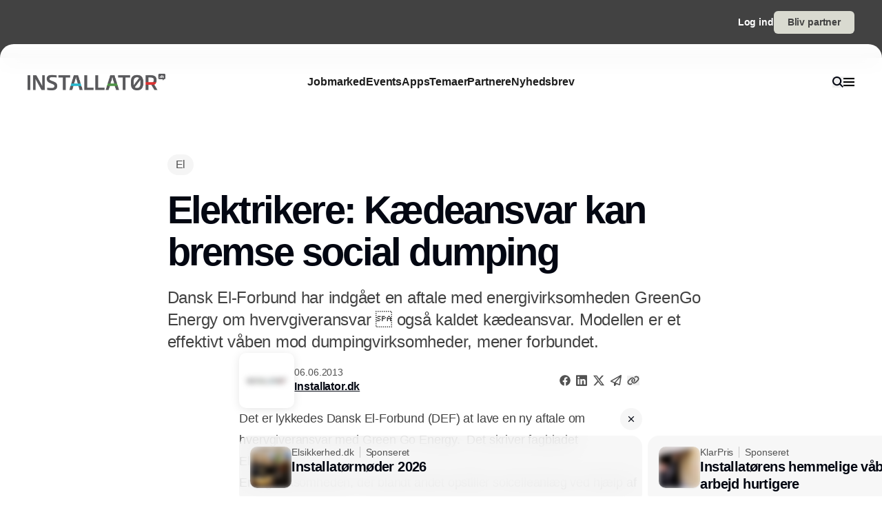

--- FILE ---
content_type: text/html;charset=utf-8
request_url: https://www.installator.dk/elektrikere-k%C3%A6deansvar-kan-bremse-social-dumping
body_size: 63754
content:
<!DOCTYPE html><html  lang="da_DK" data-capo=""><head><meta charset="utf-8">
<meta name="viewport" content="width=device-width, initial-scale=1">
<title>Elektrikere: Kædeansvar kan bremse social dumping</title>
<style>*,:after,:before{--tw-border-spacing-x:0;--tw-border-spacing-y:0;--tw-translate-x:0;--tw-translate-y:0;--tw-rotate:0;--tw-skew-x:0;--tw-skew-y:0;--tw-scale-x:1;--tw-scale-y:1;--tw-pan-x: ;--tw-pan-y: ;--tw-pinch-zoom: ;--tw-scroll-snap-strictness:proximity;--tw-gradient-from-position: ;--tw-gradient-via-position: ;--tw-gradient-to-position: ;--tw-ordinal: ;--tw-slashed-zero: ;--tw-numeric-figure: ;--tw-numeric-spacing: ;--tw-numeric-fraction: ;--tw-ring-inset: ;--tw-ring-offset-width:0px;--tw-ring-offset-color:#fff;--tw-ring-color:rgba(59,130,246,.5);--tw-ring-offset-shadow:0 0 #0000;--tw-ring-shadow:0 0 #0000;--tw-shadow:0 0 #0000;--tw-shadow-colored:0 0 #0000;--tw-blur: ;--tw-brightness: ;--tw-contrast: ;--tw-grayscale: ;--tw-hue-rotate: ;--tw-invert: ;--tw-saturate: ;--tw-sepia: ;--tw-drop-shadow: ;--tw-backdrop-blur: ;--tw-backdrop-brightness: ;--tw-backdrop-contrast: ;--tw-backdrop-grayscale: ;--tw-backdrop-hue-rotate: ;--tw-backdrop-invert: ;--tw-backdrop-opacity: ;--tw-backdrop-saturate: ;--tw-backdrop-sepia: ;--tw-contain-size: ;--tw-contain-layout: ;--tw-contain-paint: ;--tw-contain-style: }::backdrop{--tw-border-spacing-x:0;--tw-border-spacing-y:0;--tw-translate-x:0;--tw-translate-y:0;--tw-rotate:0;--tw-skew-x:0;--tw-skew-y:0;--tw-scale-x:1;--tw-scale-y:1;--tw-pan-x: ;--tw-pan-y: ;--tw-pinch-zoom: ;--tw-scroll-snap-strictness:proximity;--tw-gradient-from-position: ;--tw-gradient-via-position: ;--tw-gradient-to-position: ;--tw-ordinal: ;--tw-slashed-zero: ;--tw-numeric-figure: ;--tw-numeric-spacing: ;--tw-numeric-fraction: ;--tw-ring-inset: ;--tw-ring-offset-width:0px;--tw-ring-offset-color:#fff;--tw-ring-color:rgba(59,130,246,.5);--tw-ring-offset-shadow:0 0 #0000;--tw-ring-shadow:0 0 #0000;--tw-shadow:0 0 #0000;--tw-shadow-colored:0 0 #0000;--tw-blur: ;--tw-brightness: ;--tw-contrast: ;--tw-grayscale: ;--tw-hue-rotate: ;--tw-invert: ;--tw-saturate: ;--tw-sepia: ;--tw-drop-shadow: ;--tw-backdrop-blur: ;--tw-backdrop-brightness: ;--tw-backdrop-contrast: ;--tw-backdrop-grayscale: ;--tw-backdrop-hue-rotate: ;--tw-backdrop-invert: ;--tw-backdrop-opacity: ;--tw-backdrop-saturate: ;--tw-backdrop-sepia: ;--tw-contain-size: ;--tw-contain-layout: ;--tw-contain-paint: ;--tw-contain-style: }/*! tailwindcss v3.4.16 | MIT License | https://tailwindcss.com*/*,:after,:before{border:0 solid #e5e5e5;box-sizing:border-box}:after,:before{--tw-content:""}:host,html{line-height:1.5;-webkit-text-size-adjust:100%;font-family:sans-serif;font-feature-settings:normal;font-variation-settings:normal;-moz-tab-size:4;-o-tab-size:4;tab-size:4;-webkit-tap-highlight-color:transparent}body{line-height:inherit;margin:0}hr{border-top-width:1px;color:inherit;height:0}abbr:where([title]){-webkit-text-decoration:underline dotted;text-decoration:underline dotted}h1,h2,h3,h4,h5,h6{font-size:inherit;font-weight:inherit}a{color:inherit;text-decoration:inherit}b,strong{font-weight:bolder}code,kbd,pre,samp{font-family:ui-monospace,SFMono-Regular,Menlo,Monaco,Consolas,Liberation Mono,Courier New,monospace;font-feature-settings:normal;font-size:1em;font-variation-settings:normal}small{font-size:80%}sub,sup{font-size:75%;line-height:0;position:relative;vertical-align:baseline}sub{bottom:-.25em}sup{top:-.5em}table{border-collapse:collapse;border-color:inherit;text-indent:0}button,input,optgroup,select,textarea{color:inherit;font-family:inherit;font-feature-settings:inherit;font-size:100%;font-variation-settings:inherit;font-weight:inherit;letter-spacing:inherit;line-height:inherit;margin:0;padding:0}button,select{text-transform:none}button,input:where([type=button]),input:where([type=reset]),input:where([type=submit]){-webkit-appearance:button;background-color:transparent;background-image:none}:-moz-focusring{outline:auto}:-moz-ui-invalid{box-shadow:none}progress{vertical-align:baseline}::-webkit-inner-spin-button,::-webkit-outer-spin-button{height:auto}[type=search]{-webkit-appearance:textfield;outline-offset:-2px}::-webkit-search-decoration{-webkit-appearance:none}::-webkit-file-upload-button{-webkit-appearance:button;font:inherit}summary{display:list-item}blockquote,dd,dl,figure,h1,h2,h3,h4,h5,h6,hr,p,pre{margin:0}fieldset{margin:0}fieldset,legend{padding:0}menu,ol,ul{list-style:none;margin:0;padding:0}dialog{padding:0}textarea{resize:vertical}input::-moz-placeholder,textarea::-moz-placeholder{color:#a3a3a3;opacity:1}input::placeholder,textarea::placeholder{color:#a3a3a3;opacity:1}[role=button],button{cursor:pointer}:disabled{cursor:default}audio,canvas,embed,iframe,img,object,svg,video{display:block;vertical-align:middle}img,video{height:auto;max-width:100%}[hidden]:where(:not([hidden=until-found])){display:none}:root{--background:0 0% 100%;--foreground:224 71.4% 4.1%;--muted:220 14.3% 95.9%;--muted-foreground:220 8.9% 46.1%;--popover:0 0% 100%;--popover-foreground:224 71.4% 4.1%;--card:0 0% 100%;--card-foreground:224 71.4% 4.1%;--border:220 13% 91%;--input:220 13% 91%;--primary:220.9 39.3% 11%;--primary-foreground:210 20% 98%;--secondary:220 14.3% 95.9%;--secondary-foreground:220.9 39.3% 11%;--accent:220 14.3% 95.9%;--accent-foreground:220.9 39.3% 11%;--destructive:0 84.2% 60.2%;--destructive-foreground:210 20% 98%;--ring:224 71.4% 4.1%;--radius:0.5rem}.dark{--background:224 71.4% 4.1%;--foreground:210 20% 98%;--muted:215 27.9% 16.9%;--muted-foreground:217.9 10.6% 64.9%;--popover:224 71.4% 4.1%;--popover-foreground:210 20% 98%;--card:224 71.4% 4.1%;--card-foreground:210 20% 98%;--border:215 27.9% 16.9%;--input:215 27.9% 16.9%;--primary:210 20% 98%;--primary-foreground:220.9 39.3% 11%;--secondary:215 27.9% 16.9%;--secondary-foreground:210 20% 98%;--accent:215 27.9% 16.9%;--accent-foreground:210 20% 98%;--destructive:0 62.8% 30.6%;--destructive-foreground:210 20% 98%;--ring:216 12.2% 83.9%}*{border-color:hsl(var(--border))}body{background-color:hsl(var(--background));color:hsl(var(--foreground))}html{font-family:sans-serif;font-size:1rem;line-height:1.5rem;overflow-x:hidden;--tw-text-opacity:1;color:rgb(29 29 29/var(--tw-text-opacity,1));-webkit-font-smoothing:antialiased;-moz-osx-font-smoothing:grayscale}.content-container{margin-left:auto;margin-right:auto;max-width:calc(var(--page-max-width) + var(--grid-edge));padding-left:var(--grid-edge,80px);padding-right:var(--grid-edge,80px)}.article-container{margin-left:auto;margin-right:auto;max-width:65ch}.grid-horisont{-moz-column-gap:var(--grid-gutter-x,16px);column-gap:var(--grid-gutter-x,16px);display:grid;grid-template-columns:var(--grid,repeat(12,minmax(0,1fr)))}.box-shadow{box-shadow:0 4px 44px rgba(0,0,0,.15)}.box-shadow-md{box-shadow:0 2px 14px rgba(0,0,0,.1)}.box-shadow-sm{box-shadow:0 2px 12px rgba(0,0,0,.06)}.rich-text h1,.rich-text h2,.rich-text h3,.rich-text h4,.rich-text h5{color:#141414;font-size:20px;font-weight:600;letter-spacing:-.03em;line-height:140%}.rich-text ol,.rich-text p,.rich-text ul{color:#141414;font-size:18px;font-weight:500;letter-spacing:-.01em;line-height:1.75em;opacity:.8}.rich-text a{text-decoration:underline;word-wrap:break-word;-webkit-hyphens:auto;hyphens:auto;word-break:break-word}.fade-enter-active,.fade-leave-active{filter:blur(0);opacity:1;transition:opacity .3s,filter .3s}.fade-enter-from,.fade-leave-to{filter:grayscale(.1) blur(1px);opacity:0}.image-caption-text{font-size:.875rem;font-weight:500;line-height:1.25;--tw-text-opacity:1;color:rgb(82 82 82/var(--tw-text-opacity,1))}.container{margin-left:auto;margin-right:auto;padding-left:2rem;padding-right:2rem;width:100%}@media (min-width:1400px){.container{max-width:1400px}}.prose{color:var(--tw-prose-body);max-width:65ch}.prose :where(p):not(:where([class~=not-prose],[class~=not-prose] *)){margin-bottom:1.25em;margin-top:1.25em}.prose :where([class~=lead]):not(:where([class~=not-prose],[class~=not-prose] *)){color:var(--tw-prose-lead);font-size:1.25em;line-height:1.6;margin-bottom:1.2em;margin-top:1.2em}.prose :where(a):not(:where([class~=not-prose],[class~=not-prose] *)){color:var(--tw-prose-links);font-weight:500;text-decoration:underline}.prose :where(strong):not(:where([class~=not-prose],[class~=not-prose] *)){color:var(--tw-prose-bold);font-weight:600}.prose :where(a strong):not(:where([class~=not-prose],[class~=not-prose] *)){color:inherit}.prose :where(blockquote strong):not(:where([class~=not-prose],[class~=not-prose] *)){color:inherit}.prose :where(thead th strong):not(:where([class~=not-prose],[class~=not-prose] *)){color:inherit}.prose :where(ol):not(:where([class~=not-prose],[class~=not-prose] *)){list-style-type:decimal;margin-bottom:1.25em;margin-top:1.25em;padding-inline-start:1.625em}.prose :where(ol[type=A]):not(:where([class~=not-prose],[class~=not-prose] *)){list-style-type:upper-alpha}.prose :where(ol[type=a]):not(:where([class~=not-prose],[class~=not-prose] *)){list-style-type:lower-alpha}.prose :where(ol[type=A s]):not(:where([class~=not-prose],[class~=not-prose] *)){list-style-type:upper-alpha}.prose :where(ol[type=a s]):not(:where([class~=not-prose],[class~=not-prose] *)){list-style-type:lower-alpha}.prose :where(ol[type=I]):not(:where([class~=not-prose],[class~=not-prose] *)){list-style-type:upper-roman}.prose :where(ol[type=i]):not(:where([class~=not-prose],[class~=not-prose] *)){list-style-type:lower-roman}.prose :where(ol[type=I s]):not(:where([class~=not-prose],[class~=not-prose] *)){list-style-type:upper-roman}.prose :where(ol[type=i s]):not(:where([class~=not-prose],[class~=not-prose] *)){list-style-type:lower-roman}.prose :where(ol[type="1"]):not(:where([class~=not-prose],[class~=not-prose] *)){list-style-type:decimal}.prose :where(ul):not(:where([class~=not-prose],[class~=not-prose] *)){list-style-type:disc;margin-bottom:1.25em;margin-top:1.25em;padding-inline-start:1.625em}.prose :where(ol>li):not(:where([class~=not-prose],[class~=not-prose] *))::marker{color:var(--tw-prose-counters);font-weight:400}.prose :where(ul>li):not(:where([class~=not-prose],[class~=not-prose] *))::marker{color:var(--tw-prose-bullets)}.prose :where(dt):not(:where([class~=not-prose],[class~=not-prose] *)){color:var(--tw-prose-headings);font-weight:600;margin-top:1.25em}.prose :where(hr):not(:where([class~=not-prose],[class~=not-prose] *)){border-color:var(--tw-prose-hr);border-top-width:1px;margin-bottom:3em;margin-top:3em}.prose :where(blockquote):not(:where([class~=not-prose],[class~=not-prose] *)){border-inline-start-color:var(--tw-prose-quote-borders);border-inline-start-width:.25rem;color:var(--tw-prose-quotes);font-style:italic;font-weight:500;margin-bottom:1.6em;margin-top:1.6em;padding-inline-start:1em;quotes:"\201C""\201D""\2018""\2019"}.prose :where(blockquote p:first-of-type):not(:where([class~=not-prose],[class~=not-prose] *)):before{content:open-quote}.prose :where(blockquote p:last-of-type):not(:where([class~=not-prose],[class~=not-prose] *)):after{content:close-quote}.prose :where(h1):not(:where([class~=not-prose],[class~=not-prose] *)){color:var(--tw-prose-headings);font-size:2.25em;font-weight:800;line-height:1.1111111;margin-bottom:.8888889em;margin-top:0}.prose :where(h1 strong):not(:where([class~=not-prose],[class~=not-prose] *)){color:inherit;font-weight:900}.prose :where(h2):not(:where([class~=not-prose],[class~=not-prose] *)){color:var(--tw-prose-headings);font-size:1.5em;font-weight:700;line-height:1.3333333;margin-bottom:1em;margin-top:2em}.prose :where(h2 strong):not(:where([class~=not-prose],[class~=not-prose] *)){color:inherit;font-weight:800}.prose :where(h3):not(:where([class~=not-prose],[class~=not-prose] *)){color:var(--tw-prose-headings);font-size:1.25em;font-weight:600;line-height:1.6;margin-bottom:.6em;margin-top:1.6em}.prose :where(h3 strong):not(:where([class~=not-prose],[class~=not-prose] *)){color:inherit;font-weight:700}.prose :where(h4):not(:where([class~=not-prose],[class~=not-prose] *)){color:var(--tw-prose-headings);font-weight:600;line-height:1.5;margin-bottom:.5em;margin-top:1.5em}.prose :where(h4 strong):not(:where([class~=not-prose],[class~=not-prose] *)){color:inherit;font-weight:700}.prose :where(img):not(:where([class~=not-prose],[class~=not-prose] *)){margin-bottom:2em;margin-top:2em}.prose :where(picture):not(:where([class~=not-prose],[class~=not-prose] *)){display:block;margin-bottom:2em;margin-top:2em}.prose :where(video):not(:where([class~=not-prose],[class~=not-prose] *)){margin-bottom:2em;margin-top:2em}.prose :where(kbd):not(:where([class~=not-prose],[class~=not-prose] *)){border-radius:.3125rem;box-shadow:0 0 0 1px rgb(var(--tw-prose-kbd-shadows)/10%),0 3px 0 rgb(var(--tw-prose-kbd-shadows)/10%);color:var(--tw-prose-kbd);font-family:inherit;font-size:.875em;font-weight:500;padding-inline-end:.375em;padding-bottom:.1875em;padding-top:.1875em;padding-inline-start:.375em}.prose :where(code):not(:where([class~=not-prose],[class~=not-prose] *)){color:var(--tw-prose-code);font-size:.875em;font-weight:600}.prose :where(code):not(:where([class~=not-prose],[class~=not-prose] *)):before{content:"`"}.prose :where(code):not(:where([class~=not-prose],[class~=not-prose] *)):after{content:"`"}.prose :where(a code):not(:where([class~=not-prose],[class~=not-prose] *)){color:inherit}.prose :where(h1 code):not(:where([class~=not-prose],[class~=not-prose] *)){color:inherit}.prose :where(h2 code):not(:where([class~=not-prose],[class~=not-prose] *)){color:inherit;font-size:.875em}.prose :where(h3 code):not(:where([class~=not-prose],[class~=not-prose] *)){color:inherit;font-size:.9em}.prose :where(h4 code):not(:where([class~=not-prose],[class~=not-prose] *)){color:inherit}.prose :where(blockquote code):not(:where([class~=not-prose],[class~=not-prose] *)){color:inherit}.prose :where(thead th code):not(:where([class~=not-prose],[class~=not-prose] *)){color:inherit}.prose :where(pre):not(:where([class~=not-prose],[class~=not-prose] *)){background-color:var(--tw-prose-pre-bg);border-radius:.375rem;color:var(--tw-prose-pre-code);font-size:.875em;font-weight:400;line-height:1.7142857;margin-bottom:1.7142857em;margin-top:1.7142857em;overflow-x:auto;padding-inline-end:1.1428571em;padding-bottom:.8571429em;padding-top:.8571429em;padding-inline-start:1.1428571em}.prose :where(pre code):not(:where([class~=not-prose],[class~=not-prose] *)){background-color:transparent;border-radius:0;border-width:0;color:inherit;font-family:inherit;font-size:inherit;font-weight:inherit;line-height:inherit;padding:0}.prose :where(pre code):not(:where([class~=not-prose],[class~=not-prose] *)):before{content:none}.prose :where(pre code):not(:where([class~=not-prose],[class~=not-prose] *)):after{content:none}.prose :where(table):not(:where([class~=not-prose],[class~=not-prose] *)){font-size:.875em;line-height:1.7142857;margin-bottom:2em;margin-top:2em;table-layout:auto;width:100%}.prose :where(thead):not(:where([class~=not-prose],[class~=not-prose] *)){border-bottom-color:var(--tw-prose-th-borders);border-bottom-width:1px}.prose :where(thead th):not(:where([class~=not-prose],[class~=not-prose] *)){color:var(--tw-prose-headings);font-weight:600;padding-inline-end:.5714286em;padding-bottom:.5714286em;padding-inline-start:.5714286em;vertical-align:bottom}.prose :where(tbody tr):not(:where([class~=not-prose],[class~=not-prose] *)){border-bottom-color:var(--tw-prose-td-borders);border-bottom-width:1px}.prose :where(tbody tr:last-child):not(:where([class~=not-prose],[class~=not-prose] *)){border-bottom-width:0}.prose :where(tbody td):not(:where([class~=not-prose],[class~=not-prose] *)){vertical-align:baseline}.prose :where(tfoot):not(:where([class~=not-prose],[class~=not-prose] *)){border-top-color:var(--tw-prose-th-borders);border-top-width:1px}.prose :where(tfoot td):not(:where([class~=not-prose],[class~=not-prose] *)){vertical-align:top}.prose :where(th,td):not(:where([class~=not-prose],[class~=not-prose] *)){text-align:start}.prose :where(figure>*):not(:where([class~=not-prose],[class~=not-prose] *)){margin-bottom:0;margin-top:0}.prose :where(figcaption):not(:where([class~=not-prose],[class~=not-prose] *)){color:var(--tw-prose-captions);font-size:.875em;line-height:1.4285714;margin-top:.8571429em}.prose{--tw-prose-body:#374151;--tw-prose-headings:#111827;--tw-prose-lead:#4b5563;--tw-prose-links:#111827;--tw-prose-bold:#111827;--tw-prose-counters:#6b7280;--tw-prose-bullets:#d1d5db;--tw-prose-hr:#e5e7eb;--tw-prose-quotes:#111827;--tw-prose-quote-borders:#e5e7eb;--tw-prose-captions:#6b7280;--tw-prose-kbd:#111827;--tw-prose-kbd-shadows:17 24 39;--tw-prose-code:#111827;--tw-prose-pre-code:#e5e7eb;--tw-prose-pre-bg:#1f2937;--tw-prose-th-borders:#d1d5db;--tw-prose-td-borders:#e5e7eb;--tw-prose-invert-body:#d1d5db;--tw-prose-invert-headings:#fff;--tw-prose-invert-lead:#9ca3af;--tw-prose-invert-links:#fff;--tw-prose-invert-bold:#fff;--tw-prose-invert-counters:#9ca3af;--tw-prose-invert-bullets:#4b5563;--tw-prose-invert-hr:#374151;--tw-prose-invert-quotes:#f3f4f6;--tw-prose-invert-quote-borders:#374151;--tw-prose-invert-captions:#9ca3af;--tw-prose-invert-kbd:#fff;--tw-prose-invert-kbd-shadows:255 255 255;--tw-prose-invert-code:#fff;--tw-prose-invert-pre-code:#d1d5db;--tw-prose-invert-pre-bg:rgba(0,0,0,.5);--tw-prose-invert-th-borders:#4b5563;--tw-prose-invert-td-borders:#374151;font-size:1rem;line-height:1.75}.prose :where(picture>img):not(:where([class~=not-prose],[class~=not-prose] *)){margin-bottom:0;margin-top:0}.prose :where(li):not(:where([class~=not-prose],[class~=not-prose] *)){margin-bottom:.5em;margin-top:.5em}.prose :where(ol>li):not(:where([class~=not-prose],[class~=not-prose] *)){padding-inline-start:.375em}.prose :where(ul>li):not(:where([class~=not-prose],[class~=not-prose] *)){padding-inline-start:.375em}.prose :where(.prose>ul>li p):not(:where([class~=not-prose],[class~=not-prose] *)){margin-bottom:.75em;margin-top:.75em}.prose :where(.prose>ul>li>p:first-child):not(:where([class~=not-prose],[class~=not-prose] *)){margin-top:1.25em}.prose :where(.prose>ul>li>p:last-child):not(:where([class~=not-prose],[class~=not-prose] *)){margin-bottom:1.25em}.prose :where(.prose>ol>li>p:first-child):not(:where([class~=not-prose],[class~=not-prose] *)){margin-top:1.25em}.prose :where(.prose>ol>li>p:last-child):not(:where([class~=not-prose],[class~=not-prose] *)){margin-bottom:1.25em}.prose :where(ul ul,ul ol,ol ul,ol ol):not(:where([class~=not-prose],[class~=not-prose] *)){margin-bottom:.75em;margin-top:.75em}.prose :where(dl):not(:where([class~=not-prose],[class~=not-prose] *)){margin-bottom:1.25em;margin-top:1.25em}.prose :where(dd):not(:where([class~=not-prose],[class~=not-prose] *)){margin-top:.5em;padding-inline-start:1.625em}.prose :where(hr+*):not(:where([class~=not-prose],[class~=not-prose] *)){margin-top:0}.prose :where(h2+*):not(:where([class~=not-prose],[class~=not-prose] *)){margin-top:0}.prose :where(h3+*):not(:where([class~=not-prose],[class~=not-prose] *)){margin-top:0}.prose :where(h4+*):not(:where([class~=not-prose],[class~=not-prose] *)){margin-top:0}.prose :where(thead th:first-child):not(:where([class~=not-prose],[class~=not-prose] *)){padding-inline-start:0}.prose :where(thead th:last-child):not(:where([class~=not-prose],[class~=not-prose] *)){padding-inline-end:0}.prose :where(tbody td,tfoot td):not(:where([class~=not-prose],[class~=not-prose] *)){padding-inline-end:.5714286em;padding-bottom:.5714286em;padding-top:.5714286em;padding-inline-start:.5714286em}.prose :where(tbody td:first-child,tfoot td:first-child):not(:where([class~=not-prose],[class~=not-prose] *)){padding-inline-start:0}.prose :where(tbody td:last-child,tfoot td:last-child):not(:where([class~=not-prose],[class~=not-prose] *)){padding-inline-end:0}.prose :where(figure):not(:where([class~=not-prose],[class~=not-prose] *)){margin-bottom:2em;margin-top:2em}.prose :where(.prose>:first-child):not(:where([class~=not-prose],[class~=not-prose] *)){margin-top:0}.prose :where(.prose>:last-child):not(:where([class~=not-prose],[class~=not-prose] *)){margin-bottom:0}.pointer-events-none{pointer-events:none}.pointer-events-auto{pointer-events:auto}.visible{visibility:visible}.fixed{position:fixed}.\!absolute{position:absolute!important}.absolute{position:absolute}.relative{position:relative}.sticky{position:sticky}.inset-0{inset:0}.-left-2{left:-.5rem}.-right-2{right:-.5rem}.-top-\[64px\]{top:-64px}.bottom-0{bottom:0}.bottom-2{bottom:.5rem}.bottom-\[68px\]{bottom:68px}.left-0{left:0}.left-2{left:.5rem}.left-\[-50\%\]{left:-50%}.left-\[50\%\]{left:50%}.left-edge{left:var(--grid-edge,80px)}.right-0{right:0}.right-2{right:.5rem}.right-edge{right:var(--grid-edge,80px)}.right-vertical-sm{right:var(--vertical-space-sm)}.top-0{top:0}.top-\[-50\%\]{top:-50%}.top-\[0px\]{top:0}.top-\[calc\(-100\%-12px\)\]{top:calc(-100% - 12px)}.top-edge{top:var(--grid-edge,80px)}.top-vertical-sm{top:var(--vertical-space-sm)}.-z-10{z-index:-10}.z-10{z-index:10}.z-20{z-index:20}.z-50{z-index:50}.z-\[-1\]{z-index:-1}.z-\[1000\]{z-index:1000}.z-\[1\]{z-index:1}.z-\[9001\]{z-index:9001}.z-\[9005\]{z-index:9005}.z-\[99999999\]{z-index:99999999}.z-light-box{z-index:120}.z-nav{z-index:100}.z-newsletter-modal{z-index:130}.z-newsletter-popup{z-index:90}.z-search-modal{z-index:130}.order-1{order:1}.order-2{order:2}.col-span-12{grid-column:span 12/span 12}.col-span-2{grid-column:span 2/span 2}.col-span-3{grid-column:span 3/span 3}.col-span-4{grid-column:span 4/span 4}.col-span-6{grid-column:span 6/span 6}.col-span-8{grid-column:span 8/span 8}.col-span-full{grid-column:1/-1}.col-start-11{grid-column-start:11}.col-start-3{grid-column-start:3}.\!-m-px{margin:-1px!important}.m-0{margin:0}.m-auto{margin:auto}.-mx-2{margin-left:-.5rem;margin-right:-.5rem}.-mx-edge{margin-left:calc(var(--grid-edge, 80px)*-1);margin-right:calc(var(--grid-edge, 80px)*-1)}.-my-4{margin-bottom:-1rem;margin-top:-1rem}.mx-2{margin-left:.5rem;margin-right:.5rem}.mx-4{margin-left:1rem;margin-right:1rem}.mx-8{margin-left:2rem;margin-right:2rem}.mx-auto{margin-left:auto;margin-right:auto}.my-\[-30px\]{margin-bottom:-30px;margin-top:-30px}.my-auto{margin-bottom:auto;margin-top:auto}.-mb-\[calc\(var\(--vertical-space\)\*2\)\]{margin-bottom:calc(var(--vertical-space)*2*-1)}.-ml-edge{margin-left:calc(var(--grid-edge, 80px)*-1)}.-mr-edge{margin-right:calc(var(--grid-edge, 80px)*-1)}.-mt-\[20px\]{margin-top:-20px}.mb-1{margin-bottom:.25rem}.mb-2{margin-bottom:.5rem}.mb-3{margin-bottom:.75rem}.mb-4{margin-bottom:1rem}.mb-6{margin-bottom:1.5rem}.mb-auto{margin-bottom:auto}.mb-edge{margin-bottom:var(--grid-edge,80px)}.ml-0{margin-left:0}.ml-2{margin-left:.5rem}.ml-4{margin-left:1rem}.ml-\[2px\]{margin-left:2px}.ml-auto{margin-left:auto}.mr-1\.5{margin-right:.375rem}.mr-10{margin-right:2.5rem}.mr-2{margin-right:.5rem}.mr-4{margin-right:1rem}.mr-5{margin-right:1.25rem}.mr-\[-8px\]{margin-right:-8px}.mr-auto{margin-right:auto}.mr-edge{margin-right:var(--grid-edge,80px)}.mt-2{margin-top:.5rem}.mt-4{margin-top:1rem}.mt-\[-10\%\]{margin-top:-10%}.mt-\[-20px\]{margin-top:-20px}.mt-\[-5px\]{margin-top:-5px}.mt-auto{margin-top:auto}.mt-edge{margin-top:var(--grid-edge,80px)}.line-clamp-1{-webkit-line-clamp:1}.line-clamp-1,.line-clamp-2{display:-webkit-box;overflow:hidden;-webkit-box-orient:vertical}.line-clamp-2{-webkit-line-clamp:2}.line-clamp-3{-webkit-line-clamp:3}.line-clamp-3,.line-clamp-4{display:-webkit-box;overflow:hidden;-webkit-box-orient:vertical}.line-clamp-4{-webkit-line-clamp:4}.line-clamp-5{display:-webkit-box;overflow:hidden;-webkit-box-orient:vertical;-webkit-line-clamp:5}.line-clamp-none{display:block;overflow:visible;-webkit-box-orient:horizontal;-webkit-line-clamp:none}.\!block{display:block!important}.block{display:block}.inline-block{display:inline-block}.inline{display:inline}.flex{display:flex}.inline-flex{display:inline-flex}.grid{display:grid}.hidden{display:none}.aspect-16\/9{aspect-ratio:16/9}.aspect-3\/4{aspect-ratio:3/4}.aspect-4\/5{aspect-ratio:4/5}.aspect-square{aspect-ratio:1/1}.\!h-\[20px\]{height:20px!important}.\!h-\[28px\]{height:28px!important}.\!h-\[32px\]{height:32px!important}.\!h-\[422px\]{height:422px!important}.\!h-\[48px\]{height:48px!important}.\!h-auto{height:auto!important}.\!h-full{height:100%!important}.h-0{height:0}.h-10{height:2.5rem}.h-16{height:4rem}.h-4{height:1rem}.h-\[10px\]{height:10px}.h-\[12px\]{height:12px}.h-\[148px\]{height:148px}.h-\[150\%\]{height:150%}.h-\[150px\]{height:150px}.h-\[18px\]{height:18px}.h-\[200px\]{height:200px}.h-\[22px\]{height:22px}.h-\[26px\]{height:26px}.h-\[28px\]{height:28px}.h-\[30px\]{height:30px}.h-\[32px\]{height:32px}.h-\[380px\]{height:380px}.h-\[400px\]{height:400px}.h-\[48px\]{height:48px}.h-\[60px\]{height:60px}.h-\[62px\]{height:62px}.h-\[64px\]{height:64px}.h-\[68px\]{height:68px}.h-\[70px\]{height:70px}.h-\[80px\]{height:80px}.h-\[84px\]{height:84px}.h-\[88px\]{height:88px}.h-\[calc\(100\%-150px\)\]{height:calc(100% - 150px)}.h-auto{height:auto}.h-full{height:100%}.h-main-nav{height:var(--main-nav-height)}.h-nav{height:var(--nav-height)}.h-screen{height:100vh}.max-h-16{max-height:4rem}.max-h-\[30px\]{max-height:30px}.max-h-\[400px\]{max-height:400px}.max-h-\[500px\]{max-height:500px}.max-h-\[90\%\]{max-height:90%}.\!min-h-\[28px\]{min-height:28px!important}.\!min-h-\[48px\]{min-height:48px!important}.min-h-\[100px\]{min-height:100px}.min-h-\[102px\]{min-height:102px}.min-h-\[22px\]{min-height:22px}.min-h-\[28px\]{min-height:28px}.min-h-\[300px\]{min-height:300px}.min-h-\[32px\]{min-height:32px}.min-h-\[400px\]{min-height:400px}.min-h-\[60px\]{min-height:60px}.min-h-\[64px\]{min-height:64px}.min-h-\[80px\]{min-height:80px}.min-h-\[86px\]{min-height:86px}.min-h-\[95px\]{min-height:95px}.min-h-screen{min-height:100vh}.min-h-vertical{min-height:var(--vertical-space)}.\!w-\[28px\]{width:28px!important}.\!w-\[32px\]{width:32px!important}.\!w-\[48px\]{width:48px!important}.\!w-full{width:100%!important}.w-1\/2{width:50%}.w-16{width:4rem}.w-4{width:1rem}.w-8{width:2rem}.w-\[10px\]{width:10px}.w-\[12px\]{width:12px}.w-\[14px\]{width:14px}.w-\[150\%\]{width:150%}.w-\[16px\]{width:16px}.w-\[18px\]{width:18px}.w-\[200px\]{width:200px}.w-\[20px\]{width:20px}.w-\[22px\]{width:22px}.w-\[25\%\]{width:25%}.w-\[26px\]{width:26px}.w-\[28px\]{width:28px}.w-\[30px\]{width:30px}.w-\[32px\]{width:32px}.w-\[400px\]{width:400px}.w-\[48px\]{width:48px}.w-\[60px\]{width:60px}.w-\[64px\]{width:64px}.w-\[68px\]{width:68px}.w-\[70px\]{width:70px}.w-\[80px\]{width:80px}.w-\[86px\]{width:86px}.w-\[88px\]{width:88px}.w-\[900px\]{width:900px}.w-\[9px\]{width:9px}.w-\[calc\(100\%-32px\)\]{width:calc(100% - 32px)}.w-auto{width:auto}.w-full{width:100%}.\!min-w-\[28px\]{min-width:28px!important}.\!min-w-\[48px\]{min-width:48px!important}.min-w-\[12px\]{min-width:12px}.min-w-\[14px\]{min-width:14px}.min-w-\[18px\]{min-width:18px}.min-w-\[200px\]{min-width:200px}.min-w-\[22px\]{min-width:22px}.min-w-\[28px\]{min-width:28px}.min-w-\[32px\]{min-width:32px}.min-w-\[60px\]{min-width:60px}.min-w-\[64px\]{min-width:64px}.min-w-\[68px\]{min-width:68px}.min-w-\[70px\]{min-width:70px}.min-w-\[80px\]{min-width:80px}.min-w-\[88px\]{min-width:88px}.max-w-2xl{max-width:42rem}.max-w-\[125px\]{max-width:125px}.max-w-\[180px\]{max-width:180px}.max-w-\[200px\]{max-width:200px}.max-w-\[400px\]{max-width:400px}.max-w-\[500px\]{max-width:500px}.max-w-\[75\%\]{max-width:75%}.max-w-\[750px\]{max-width:750px}.max-w-\[930px\]{max-width:930px}.max-w-\[var\(--page-width\)\]{max-width:var(--page-width)}.max-w-lg{max-width:32rem}.max-w-md{max-width:28rem}.max-w-prose{max-width:65ch}.max-w-sm{max-width:24rem}.max-w-xl{max-width:36rem}.max-w-xs{max-width:20rem}.flex-1{flex:1 1 0%}.flex-none{flex:none}.shrink-0{flex-shrink:0}.translate-x-\[-25\%\]{--tw-translate-x:-25%}.translate-x-\[-25\%\],.translate-x-\[-50\%\]{transform:translate(var(--tw-translate-x),var(--tw-translate-y)) rotate(var(--tw-rotate)) skewX(var(--tw-skew-x)) skewY(var(--tw-skew-y)) scaleX(var(--tw-scale-x)) scaleY(var(--tw-scale-y))}.translate-x-\[-50\%\]{--tw-translate-x:-50%}.translate-x-\[25\%\]{--tw-translate-x:25%}.translate-x-\[25\%\],.translate-y-\[25\%\]{transform:translate(var(--tw-translate-x),var(--tw-translate-y)) rotate(var(--tw-rotate)) skewX(var(--tw-skew-x)) skewY(var(--tw-skew-y)) scaleX(var(--tw-scale-x)) scaleY(var(--tw-scale-y))}.translate-y-\[25\%\]{--tw-translate-y:25%}.translate-y-\[50\%\]{--tw-translate-y:50%}.translate-y-\[50\%\],.translate-y-\[75\%\]{transform:translate(var(--tw-translate-x),var(--tw-translate-y)) rotate(var(--tw-rotate)) skewX(var(--tw-skew-x)) skewY(var(--tw-skew-y)) scaleX(var(--tw-scale-x)) scaleY(var(--tw-scale-y))}.translate-y-\[75\%\]{--tw-translate-y:75%}.rotate-12{--tw-rotate:12deg;transform:translate(var(--tw-translate-x),var(--tw-translate-y)) rotate(var(--tw-rotate)) skewX(var(--tw-skew-x)) skewY(var(--tw-skew-y)) scaleX(var(--tw-scale-x)) scaleY(var(--tw-scale-y))}.\!scale-125{--tw-scale-x:1.25!important;--tw-scale-y:1.25!important;transform:translate(var(--tw-translate-x),var(--tw-translate-y)) rotate(var(--tw-rotate)) skewX(var(--tw-skew-x)) skewY(var(--tw-skew-y)) scaleX(var(--tw-scale-x)) scaleY(var(--tw-scale-y))!important}.scale-100{--tw-scale-x:1;--tw-scale-y:1}.scale-100,.scale-\[1\.02\]{transform:translate(var(--tw-translate-x),var(--tw-translate-y)) rotate(var(--tw-rotate)) skewX(var(--tw-skew-x)) skewY(var(--tw-skew-y)) scaleX(var(--tw-scale-x)) scaleY(var(--tw-scale-y))}.scale-\[1\.02\]{--tw-scale-x:1.02;--tw-scale-y:1.02}.transform{transform:translate(var(--tw-translate-x),var(--tw-translate-y)) rotate(var(--tw-rotate)) skewX(var(--tw-skew-x)) skewY(var(--tw-skew-y)) scaleX(var(--tw-scale-x)) scaleY(var(--tw-scale-y))}.cursor-pointer{cursor:pointer}.select-none{-webkit-user-select:none;-moz-user-select:none;user-select:none}.scroll-mt-\[calc\(var\(--nav-height\)\+100px\)\]{scroll-margin-top:calc(var(--nav-height) + 100px)}.grid-cols-1{grid-template-columns:repeat(1,minmax(0,1fr))}.grid-cols-12{grid-template-columns:repeat(12,minmax(0,1fr))}.grid-cols-2{grid-template-columns:repeat(2,minmax(0,1fr))}.grid-cols-6{grid-template-columns:repeat(6,minmax(0,1fr))}.grid-cols-\[1fr_1fr\]{grid-template-columns:1fr 1fr}.grid-cols-\[1fr_64px\]{grid-template-columns:1fr 64px}.grid-cols-\[2fr_64px\]{grid-template-columns:2fr 64px}.flex-col{flex-direction:column}.flex-wrap{flex-wrap:wrap}.flex-wrap-reverse{flex-wrap:wrap-reverse}.flex-nowrap{flex-wrap:nowrap}.items-end{align-items:flex-end}.items-center{align-items:center}.items-baseline{align-items:baseline}.justify-end{justify-content:flex-end}.justify-center{justify-content:center}.justify-between{justify-content:space-between}.gap-1{gap:.25rem}.gap-12{gap:3rem}.gap-2{gap:.5rem}.gap-3{gap:.75rem}.gap-4{gap:1rem}.gap-5{gap:1.25rem}.gap-6{gap:1.5rem}.gap-8{gap:2rem}.gap-edge{gap:var(--grid-edge,80px)}.gap-gutter{gap:var(--grid-gutter-x,16px)}.gap-vertical-sm{gap:var(--vertical-space-sm)}.gap-x-1{-moz-column-gap:.25rem;column-gap:.25rem}.gap-x-10{-moz-column-gap:2.5rem;column-gap:2.5rem}.gap-x-12{-moz-column-gap:3rem;column-gap:3rem}.gap-x-16{-moz-column-gap:4rem;column-gap:4rem}.gap-x-2{-moz-column-gap:.5rem;column-gap:.5rem}.gap-x-3{-moz-column-gap:.75rem;column-gap:.75rem}.gap-x-4{-moz-column-gap:1rem;column-gap:1rem}.gap-x-5{-moz-column-gap:1.25rem;column-gap:1.25rem}.gap-x-6{-moz-column-gap:1.5rem;column-gap:1.5rem}.gap-x-8{-moz-column-gap:2rem;column-gap:2rem}.gap-x-edge{-moz-column-gap:var(--grid-edge,80px);column-gap:var(--grid-edge,80px)}.gap-x-gutter{-moz-column-gap:var(--grid-gutter-x,16px);column-gap:var(--grid-gutter-x,16px)}.gap-y-1{row-gap:.25rem}.gap-y-2{row-gap:.5rem}.gap-y-3{row-gap:.75rem}.gap-y-4{row-gap:1rem}.gap-y-5{row-gap:1.25rem}.gap-y-6{row-gap:1.5rem}.gap-y-8{row-gap:2rem}.gap-y-edge{row-gap:var(--grid-edge,80px)}.gap-y-gutter{row-gap:var(--grid-gutter-x,16px)}.gap-y-vertical{row-gap:var(--vertical-space)}.gap-y-vertical-sm{row-gap:var(--vertical-space-sm)}.gap-y-vertical-xs{row-gap:var(--vertical-space-xs)}.space-x-1>:not([hidden])~:not([hidden]){--tw-space-x-reverse:0;margin-left:calc(.25rem*(1 - var(--tw-space-x-reverse)));margin-right:calc(.25rem*var(--tw-space-x-reverse))}.space-x-4>:not([hidden])~:not([hidden]){--tw-space-x-reverse:0;margin-left:calc(1rem*(1 - var(--tw-space-x-reverse)));margin-right:calc(1rem*var(--tw-space-x-reverse))}.space-x-8>:not([hidden])~:not([hidden]){--tw-space-x-reverse:0;margin-left:calc(2rem*(1 - var(--tw-space-x-reverse)));margin-right:calc(2rem*var(--tw-space-x-reverse))}.space-y-1>:not([hidden])~:not([hidden]){--tw-space-y-reverse:0;margin-bottom:calc(.25rem*var(--tw-space-y-reverse));margin-top:calc(.25rem*(1 - var(--tw-space-y-reverse)))}.space-y-2>:not([hidden])~:not([hidden]){--tw-space-y-reverse:0;margin-bottom:calc(.5rem*var(--tw-space-y-reverse));margin-top:calc(.5rem*(1 - var(--tw-space-y-reverse)))}.space-y-3>:not([hidden])~:not([hidden]){--tw-space-y-reverse:0;margin-bottom:calc(.75rem*var(--tw-space-y-reverse));margin-top:calc(.75rem*(1 - var(--tw-space-y-reverse)))}.space-y-4>:not([hidden])~:not([hidden]){--tw-space-y-reverse:0;margin-bottom:calc(1rem*var(--tw-space-y-reverse));margin-top:calc(1rem*(1 - var(--tw-space-y-reverse)))}.space-y-8>:not([hidden])~:not([hidden]){--tw-space-y-reverse:0;margin-bottom:calc(2rem*var(--tw-space-y-reverse));margin-top:calc(2rem*(1 - var(--tw-space-y-reverse)))}.space-y-vertical>:not([hidden])~:not([hidden]){--tw-space-y-reverse:0;margin-bottom:calc(var(--vertical-space)*var(--tw-space-y-reverse));margin-top:calc(var(--vertical-space)*(1 - var(--tw-space-y-reverse)))}.space-y-vertical-sm>:not([hidden])~:not([hidden]){--tw-space-y-reverse:0;margin-bottom:calc(var(--vertical-space-sm)*var(--tw-space-y-reverse));margin-top:calc(var(--vertical-space-sm)*(1 - var(--tw-space-y-reverse)))}.self-start{align-self:flex-start}.overflow-auto{overflow:auto}.overflow-hidden{overflow:hidden}.overflow-visible{overflow:visible}.overflow-scroll{overflow:scroll}.overflow-y-auto{overflow-y:auto}.overflow-x-hidden{overflow-x:hidden}.\!overflow-y-hidden{overflow-y:hidden!important}.overflow-y-hidden{overflow-y:hidden}.\!overflow-x-scroll{overflow-x:scroll!important}.overflow-x-scroll{overflow-x:scroll}.overflow-y-scroll{overflow-y:scroll}.text-ellipsis{text-overflow:ellipsis}.whitespace-normal{white-space:normal}.whitespace-nowrap{white-space:nowrap}.break-words{overflow-wrap:break-word}.\!rounded-custom-sm{border-radius:var(--border-radius-sm)!important}.rounded{border-radius:.25rem}.rounded-\[20px\]{border-radius:20px}.rounded-custom-lg{border-radius:var(--border-radius-lg)}.rounded-custom-md{border-radius:var(--border-radius-md)}.rounded-custom-sm{border-radius:var(--border-radius-sm)}.rounded-full{border-radius:9999px}.rounded-lg{border-radius:var(--radius)}.rounded-md{border-radius:calc(var(--radius) - 2px)}.rounded-sm{border-radius:calc(var(--radius) - 4px)}.rounded-b-\[20px\]{border-bottom-left-radius:20px;border-bottom-right-radius:20px}.rounded-b-custom-md{border-bottom-left-radius:var(--border-radius-md);border-bottom-right-radius:var(--border-radius-md)}.rounded-l-custom-lg{border-bottom-left-radius:var(--border-radius-lg);border-top-left-radius:var(--border-radius-lg)}.rounded-t-\[20px\]{border-top-left-radius:20px;border-top-right-radius:20px}.rounded-t-custom-lg{border-top-left-radius:var(--border-radius-lg);border-top-right-radius:var(--border-radius-lg)}.rounded-t-custom-md{border-top-left-radius:var(--border-radius-md);border-top-right-radius:var(--border-radius-md)}.rounded-tl-\[0px\]{border-top-left-radius:0}.rounded-tl-\[20px\]{border-top-left-radius:20px}.\!border{border-width:1px!important}.border{border-width:1px}.border-y{border-top-width:1px}.border-b,.border-y{border-bottom-width:1px}.border-b-\[3px\]{border-bottom-width:3px}.border-l{border-left-width:1px}.border-r{border-right-width:1px}.border-t{border-top-width:1px}.border-solid{border-style:solid}.\!border-gray-200{--tw-border-opacity:1!important;border-color:rgb(229 229 229/var(--tw-border-opacity,1))!important}.border-black{--tw-border-opacity:1;border-color:rgb(29 29 29/var(--tw-border-opacity,1))}.border-dynamic-bg-100{border-color:var(--dynamic-bg-100)}.border-gray-100{--tw-border-opacity:1;border-color:rgb(245 245 245/var(--tw-border-opacity,1))}.border-gray-200{--tw-border-opacity:1;border-color:rgb(229 229 229/var(--tw-border-opacity,1))}.border-gray-300{--tw-border-opacity:1;border-color:rgb(214 214 214/var(--tw-border-opacity,1))}.border-green-300{--tw-border-opacity:1;border-color:rgb(134 239 172/var(--tw-border-opacity,1))}.border-red-300{--tw-border-opacity:1;border-color:rgb(252 165 165/var(--tw-border-opacity,1))}.border-slate-300{--tw-border-opacity:1;border-color:rgb(203 213 225/var(--tw-border-opacity,1))}.border-l-current{border-left-color:currentColor}.border-t-gray-800{--tw-border-opacity:1;border-top-color:rgb(41 41 41/var(--tw-border-opacity,1))}.\!bg-white{--tw-bg-opacity:1!important;background-color:rgb(255 255 255/var(--tw-bg-opacity,1))!important}.bg-\[\#1D1D1D\],.bg-black{--tw-bg-opacity:1;background-color:rgb(29 29 29/var(--tw-bg-opacity,1))}.bg-black\/20{background-color:rgba(29,29,29,.2)}.bg-black\/5{background-color:rgba(29,29,29,.05)}.bg-black\/60{background-color:rgba(29,29,29,.6)}.bg-dynamic-bg{background-color:var(--dynamic-bg)}.bg-dynamic-bg-100{background-color:var(--dynamic-bg-100)}.bg-gray-100{--tw-bg-opacity:1;background-color:rgb(245 245 245/var(--tw-bg-opacity,1))}.bg-gray-100\/80{background-color:hsla(0,0%,96%,.8)}.bg-gray-100\/90{background-color:hsla(0,0%,96%,.9)}.bg-gray-150{--tw-bg-opacity:1;background-color:rgb(242 242 242/var(--tw-bg-opacity,1))}.bg-gray-200{--tw-bg-opacity:1;background-color:rgb(229 229 229/var(--tw-bg-opacity,1))}.bg-gray-25{--tw-bg-opacity:1;background-color:rgb(252 252 252/var(--tw-bg-opacity,1))}.bg-gray-50{--tw-bg-opacity:1;background-color:rgb(250 250 250/var(--tw-bg-opacity,1))}.bg-gray-700{--tw-bg-opacity:1;background-color:rgb(66 66 66/var(--tw-bg-opacity,1))}.bg-gray-800{--tw-bg-opacity:1;background-color:rgb(41 41 41/var(--tw-bg-opacity,1))}.bg-gray-900{--tw-bg-opacity:1;background-color:rgb(20 20 20/var(--tw-bg-opacity,1))}.bg-green-100{--tw-bg-opacity:1;background-color:rgb(220 252 231/var(--tw-bg-opacity,1))}.bg-red-100{--tw-bg-opacity:1;background-color:rgb(254 226 226/var(--tw-bg-opacity,1))}.bg-red-500{--tw-bg-opacity:1;background-color:rgb(239 68 68/var(--tw-bg-opacity,1))}.bg-sand{--tw-bg-opacity:1;background-color:rgb(217 218 208/var(--tw-bg-opacity,1))}.bg-slate-200{--tw-bg-opacity:1;background-color:rgb(226 232 240/var(--tw-bg-opacity,1))}.bg-white{--tw-bg-opacity:1;background-color:rgb(255 255 255/var(--tw-bg-opacity,1))}.bg-white\/40{background-color:hsla(0,0%,100%,.4)}.bg-white\/80{background-color:hsla(0,0%,100%,.8)}.bg-opacity-10{--tw-bg-opacity:0.1}.bg-gradient-to-t{background-image:linear-gradient(to top,var(--tw-gradient-stops))}.from-black\/70{--tw-gradient-from:rgba(29,29,29,.7) var(--tw-gradient-from-position);--tw-gradient-to:rgba(29,29,29,0) var(--tw-gradient-to-position);--tw-gradient-stops:var(--tw-gradient-from),var(--tw-gradient-to)}.from-white\/80{--tw-gradient-from:hsla(0,0%,100%,.8) var(--tw-gradient-from-position);--tw-gradient-to:hsla(0,0%,100%,0) var(--tw-gradient-to-position);--tw-gradient-stops:var(--tw-gradient-from),var(--tw-gradient-to)}.to-black\/0{--tw-gradient-to:rgba(29,29,29,0) var(--tw-gradient-to-position)}.to-white\/100{--tw-gradient-to:#fff var(--tw-gradient-to-position)}.bg-contain{background-size:contain}.bg-cover{background-size:cover}.bg-center{background-position:50%}.bg-no-repeat{background-repeat:no-repeat}.object-contain{-o-object-fit:contain;object-fit:contain}.object-cover{-o-object-fit:cover;object-fit:cover}.object-center{-o-object-position:center;object-position:center}.p-0{padding:0}.p-1{padding:.25rem}.p-2{padding:.5rem}.p-3{padding:.75rem}.p-4{padding:1rem}.p-6{padding:1.5rem}.p-edge{padding:var(--grid-edge,80px)}.p-gutter{padding:var(--grid-gutter-x,16px)}.p-vertical-sm{padding:var(--vertical-space-sm)}.p-vertical-xs{padding:var(--vertical-space-xs)}.\!px-3{padding-left:.75rem!important;padding-right:.75rem!important}.\!py-\[30px\]{padding-bottom:30px!important;padding-top:30px!important}.px-10{padding-left:2.5rem;padding-right:2.5rem}.px-2{padding-left:.5rem;padding-right:.5rem}.px-3{padding-left:.75rem;padding-right:.75rem}.px-4{padding-left:1rem;padding-right:1rem}.px-5{padding-left:1.25rem;padding-right:1.25rem}.px-\[10px\]{padding-left:10px;padding-right:10px}.px-edge{padding-left:var(--grid-edge,80px);padding-right:var(--grid-edge,80px)}.px-vertical-sm{padding-left:var(--vertical-space-sm);padding-right:var(--vertical-space-sm)}.py-12{padding-bottom:3rem;padding-top:3rem}.py-2{padding-bottom:.5rem;padding-top:.5rem}.py-20{padding-bottom:5rem;padding-top:5rem}.py-3{padding-bottom:.75rem;padding-top:.75rem}.py-4{padding-bottom:1rem;padding-top:1rem}.py-6{padding-bottom:1.5rem;padding-top:1.5rem}.py-8{padding-bottom:2rem;padding-top:2rem}.py-\[16px\]{padding-bottom:16px;padding-top:16px}.py-\[30px\]{padding-bottom:30px;padding-top:30px}.py-edge{padding-bottom:var(--grid-edge,80px);padding-top:var(--grid-edge,80px)}.py-main-nav{padding-bottom:var(--main-nav-height);padding-top:var(--main-nav-height)}.py-vertical{padding-bottom:var(--vertical-space);padding-top:var(--vertical-space)}.py-vertical-lg{padding-bottom:var(--vertical-space-lg);padding-top:var(--vertical-space-lg)}.py-vertical-sm{padding-bottom:var(--vertical-space-sm);padding-top:var(--vertical-space-sm)}.pb-0{padding-bottom:0}.pb-0\.5{padding-bottom:.125rem}.pb-1{padding-bottom:.25rem}.pb-10{padding-bottom:2.5rem}.pb-2{padding-bottom:.5rem}.pb-3{padding-bottom:.75rem}.pb-4{padding-bottom:1rem}.pb-5{padding-bottom:1.25rem}.pb-\[10px\]{padding-bottom:10px}.pb-\[20px\]{padding-bottom:20px}.pb-\[min\(var\(--aspect-4-5\)\2c 200px\)\]{padding-bottom:min(var(--aspect-4-5),200px)}.pb-\[min\(var\(--aspect-4-5\)\2c 300px\)\]{padding-bottom:min(var(--aspect-4-5),300px)}.pb-\[var\(--aspect-16-9\)\]{padding-bottom:var(--aspect-16-9)}.pb-vertical-sm{padding-bottom:var(--vertical-space-sm)}.pb-vertical-xl{padding-bottom:var(--vertical-space-xl)}.pb-vertical-xs{padding-bottom:var(--vertical-space-xs)}.pl-4{padding-left:1rem}.pl-5{padding-left:1.25rem}.pl-edge{padding-left:var(--grid-edge,80px)}.pr-2{padding-right:.5rem}.pr-4{padding-right:1rem}.pr-5{padding-right:1.25rem}.pr-edge{padding-right:var(--grid-edge,80px)}.pt-1{padding-top:.25rem}.pt-2{padding-top:.5rem}.pt-32{padding-top:8rem}.pt-4{padding-top:1rem}.pt-\[10px\]{padding-top:10px}.pt-\[20px\]{padding-top:20px}.pt-\[6px\]{padding-top:6px}.pt-edge{padding-top:var(--grid-edge,80px)}.pt-nav{padding-top:var(--nav-height)}.pt-vertical{padding-top:var(--vertical-space)}.pt-vertical-sm{padding-top:var(--vertical-space-sm)}.pt-vertical-xs{padding-top:var(--vertical-space-xs)}.text-left{text-align:left}.text-center{text-align:center}.text-end{text-align:end}.indent-0{text-indent:0}.\!text-body{font-size:1rem!important;font-weight:400!important;letter-spacing:-.01em!important;line-height:150%!important}.\!text-body-sm{font-size:.875rem!important}.\!text-body-sm,.\!text-body-xs{font-weight:500!important;letter-spacing:-.01em!important;line-height:125%!important}.\!text-body-xs{font-size:.75rem!important}.\!text-xl{font-size:1.25rem!important;line-height:1.75rem!important}.text-base{font-size:1rem;line-height:1.5rem}.text-body{font-size:1rem;font-weight:400;letter-spacing:-.01em;line-height:150%}.text-body-2xl{font-size:1.75rem}.text-body-2xl,.text-body-3xl{font-weight:500;letter-spacing:-.03em;line-height:120%}.text-body-3xl{font-size:2rem}.text-body-4xl{font-size:2.25rem;line-height:120%}.text-body-4xl,.text-body-6xl{font-weight:500;letter-spacing:-.03em}.text-body-6xl{font-size:2.75rem;line-height:110%}.text-body-lg{font-size:1.25rem;font-weight:500;letter-spacing:-.03em;line-height:125%}.text-body-md{font-size:1.125rem}.text-body-md,.text-body-sm{font-weight:500;letter-spacing:-.01em;line-height:125%}.text-body-sm{font-size:.875rem}.text-body-xl{font-size:1.5rem;font-weight:500;letter-spacing:-.03em;line-height:125%}.text-lg{font-size:1.125rem;line-height:1.75rem}.text-sm{font-size:.875rem;line-height:1.25rem}.text-xs{font-size:.75rem;line-height:1rem}.\!font-medium{font-weight:500!important}.\!font-semibold{font-weight:600!important}.font-bold{font-weight:700}.font-medium{font-weight:500}.font-semibold{font-weight:600}.uppercase{text-transform:uppercase}.not-italic{font-style:normal}.\!leading-normal{line-height:1.5!important}.\!leading-tight{line-height:1.25!important}.leading-5{line-height:1.25rem}.leading-none{line-height:1}.leading-normal{line-height:1.5}.leading-tight{line-height:1.25}.tracking-tight{letter-spacing:-.025em}.tracking-wider{letter-spacing:.05em}.\!text-black{--tw-text-opacity:1!important;color:rgb(29 29 29/var(--tw-text-opacity,1))!important}.\!text-gray-600{--tw-text-opacity:1!important;color:rgb(82 82 82/var(--tw-text-opacity,1))!important}.\!text-white{--tw-text-opacity:1!important;color:rgb(255 255 255/var(--tw-text-opacity,1))!important}.text-black{--tw-text-opacity:1;color:rgb(29 29 29/var(--tw-text-opacity,1))}.text-black\/50{color:rgba(29,29,29,.5)}.text-black\/70{color:rgba(29,29,29,.7)}.text-black\/80{color:rgba(29,29,29,.8)}.text-black\/90{color:rgba(29,29,29,.9)}.text-current{color:currentColor}.text-destructive{color:hsl(var(--destructive))}.text-foreground{color:hsl(var(--foreground))}.text-gray-400{--tw-text-opacity:1;color:rgb(163 163 163/var(--tw-text-opacity,1))}.text-gray-550{--tw-text-opacity:1;color:rgb(102 102 102/var(--tw-text-opacity,1))}.text-gray-600{--tw-text-opacity:1;color:rgb(82 82 82/var(--tw-text-opacity,1))}.text-gray-700{--tw-text-opacity:1;color:rgb(66 66 66/var(--tw-text-opacity,1))}.text-green-700{--tw-text-opacity:1;color:rgb(21 128 61/var(--tw-text-opacity,1))}.text-muted-foreground{color:hsl(var(--muted-foreground))}.text-red-700{--tw-text-opacity:1;color:rgb(185 28 28/var(--tw-text-opacity,1))}.text-white{--tw-text-opacity:1;color:rgb(255 255 255/var(--tw-text-opacity,1))}.text-white\/40{color:hsla(0,0%,100%,.4)}.text-white\/50{color:hsla(0,0%,100%,.5)}.underline{text-decoration-line:underline}.\!opacity-0{opacity:0!important}.\!opacity-10{opacity:.1!important}.opacity-0{opacity:0}.opacity-10{opacity:.1}.opacity-100{opacity:1}.opacity-30{opacity:.3}.shadow-lg{--tw-shadow:0 10px 15px -3px rgba(0,0,0,.1),0 4px 6px -4px rgba(0,0,0,.1);--tw-shadow-colored:0 10px 15px -3px var(--tw-shadow-color),0 4px 6px -4px var(--tw-shadow-color)}.shadow-lg,.shadow-md{box-shadow:var(--tw-ring-offset-shadow,0 0 #0000),var(--tw-ring-shadow,0 0 #0000),var(--tw-shadow)}.shadow-md{--tw-shadow:0 4px 6px -1px rgba(0,0,0,.1),0 2px 4px -2px rgba(0,0,0,.1);--tw-shadow-colored:0 4px 6px -1px var(--tw-shadow-color),0 2px 4px -2px var(--tw-shadow-color)}.shadow-sm{--tw-shadow:0 1px 2px 0 rgba(0,0,0,.05);--tw-shadow-colored:0 1px 2px 0 var(--tw-shadow-color);box-shadow:var(--tw-ring-offset-shadow,0 0 #0000),var(--tw-ring-shadow,0 0 #0000),var(--tw-shadow)}.outline-none{outline:2px solid transparent;outline-offset:2px}.ring-1{--tw-ring-offset-shadow:var(--tw-ring-inset) 0 0 0 var(--tw-ring-offset-width) var(--tw-ring-offset-color);--tw-ring-shadow:var(--tw-ring-inset) 0 0 0 calc(1px + var(--tw-ring-offset-width)) var(--tw-ring-color)}.ring-1,.ring-2{box-shadow:var(--tw-ring-offset-shadow),var(--tw-ring-shadow),var(--tw-shadow,0 0 #0000)}.ring-2{--tw-ring-offset-shadow:var(--tw-ring-inset) 0 0 0 var(--tw-ring-offset-width) var(--tw-ring-offset-color);--tw-ring-shadow:var(--tw-ring-inset) 0 0 0 calc(2px + var(--tw-ring-offset-width)) var(--tw-ring-color)}.ring-transparent{--tw-ring-color:transparent}.ring-offset-0{--tw-ring-offset-width:0px}.ring-offset-\[-1px\]{--tw-ring-offset-width:-1px}.\!ring-offset-gray-300{--tw-ring-offset-color:#d6d6d6!important}.blur{--tw-blur:blur(8px)}.blur,.blur-\[170px\]{filter:var(--tw-blur) var(--tw-brightness) var(--tw-contrast) var(--tw-grayscale) var(--tw-hue-rotate) var(--tw-invert) var(--tw-saturate) var(--tw-sepia) var(--tw-drop-shadow)}.blur-\[170px\]{--tw-blur:blur(170px)}.blur-sm{--tw-blur:blur(4px)}.blur-sm,.contrast-150{filter:var(--tw-blur) var(--tw-brightness) var(--tw-contrast) var(--tw-grayscale) var(--tw-hue-rotate) var(--tw-invert) var(--tw-saturate) var(--tw-sepia) var(--tw-drop-shadow)}.contrast-150{--tw-contrast:contrast(1.5)}.grayscale{--tw-grayscale:grayscale(100%)}.filter,.grayscale{filter:var(--tw-blur) var(--tw-brightness) var(--tw-contrast) var(--tw-grayscale) var(--tw-hue-rotate) var(--tw-invert) var(--tw-saturate) var(--tw-sepia) var(--tw-drop-shadow)}.backdrop-blur-\[2px\]{--tw-backdrop-blur:blur(2px)}.backdrop-blur-\[2px\],.backdrop-blur-lg{-webkit-backdrop-filter:var(--tw-backdrop-blur) var(--tw-backdrop-brightness) var(--tw-backdrop-contrast) var(--tw-backdrop-grayscale) var(--tw-backdrop-hue-rotate) var(--tw-backdrop-invert) var(--tw-backdrop-opacity) var(--tw-backdrop-saturate) var(--tw-backdrop-sepia);backdrop-filter:var(--tw-backdrop-blur) var(--tw-backdrop-brightness) var(--tw-backdrop-contrast) var(--tw-backdrop-grayscale) var(--tw-backdrop-hue-rotate) var(--tw-backdrop-invert) var(--tw-backdrop-opacity) var(--tw-backdrop-saturate) var(--tw-backdrop-sepia)}.backdrop-blur-lg{--tw-backdrop-blur:blur(16px)}.backdrop-blur-sm{--tw-backdrop-blur:blur(4px);-webkit-backdrop-filter:var(--tw-backdrop-blur) var(--tw-backdrop-brightness) var(--tw-backdrop-contrast) var(--tw-backdrop-grayscale) var(--tw-backdrop-hue-rotate) var(--tw-backdrop-invert) var(--tw-backdrop-opacity) var(--tw-backdrop-saturate) var(--tw-backdrop-sepia);backdrop-filter:var(--tw-backdrop-blur) var(--tw-backdrop-brightness) var(--tw-backdrop-contrast) var(--tw-backdrop-grayscale) var(--tw-backdrop-hue-rotate) var(--tw-backdrop-invert) var(--tw-backdrop-opacity) var(--tw-backdrop-saturate) var(--tw-backdrop-sepia)}.transition{transition-duration:.15s;transition-property:color,background-color,border-color,text-decoration-color,fill,stroke,opacity,box-shadow,transform,filter,-webkit-backdrop-filter;transition-property:color,background-color,border-color,text-decoration-color,fill,stroke,opacity,box-shadow,transform,filter,backdrop-filter;transition-property:color,background-color,border-color,text-decoration-color,fill,stroke,opacity,box-shadow,transform,filter,backdrop-filter,-webkit-backdrop-filter;transition-timing-function:cubic-bezier(.4,0,.2,1)}.transition-all{transition-duration:.15s;transition-property:all;transition-timing-function:cubic-bezier(.4,0,.2,1)}.transition-border-radius{transition-duration:.15s;transition-property:border-radius;transition-timing-function:cubic-bezier(.4,0,.2,1)}.transition-colors{transition-duration:.15s;transition-property:color,background-color,border-color,text-decoration-color,fill,stroke;transition-timing-function:cubic-bezier(.4,0,.2,1)}.transition-none{transition-property:none}.transition-opacity{transition-duration:.15s;transition-property:opacity;transition-timing-function:cubic-bezier(.4,0,.2,1)}.duration-300{transition-duration:.3s}.duration-500{transition-duration:.5s}.duration-700{transition-duration:.7s}.ease-out{transition-timing-function:cubic-bezier(0,0,.2,1)}.will-change-transform{will-change:transform}@keyframes enter{0%{opacity:var(--tw-enter-opacity,1);transform:translate3d(var(--tw-enter-translate-x,0),var(--tw-enter-translate-y,0),0) scale3d(var(--tw-enter-scale,1),var(--tw-enter-scale,1),var(--tw-enter-scale,1)) rotate(var(--tw-enter-rotate,0))}}@keyframes exit{to{opacity:var(--tw-exit-opacity,1);transform:translate3d(var(--tw-exit-translate-x,0),var(--tw-exit-translate-y,0),0) scale3d(var(--tw-exit-scale,1),var(--tw-exit-scale,1),var(--tw-exit-scale,1)) rotate(var(--tw-exit-rotate,0))}}.duration-300{animation-duration:.3s}.duration-500{animation-duration:.5s}.duration-700{animation-duration:.7s}.ease-out{animation-timing-function:cubic-bezier(0,0,.2,1)}.\@container{container-type:inline-size}.scrollbar-hide{-ms-overflow-style:none;scrollbar-width:none}.scrollbar-hide::-webkit-scrollbar{display:none}:root{--dynamic-bg:#fff;--dynamic-bg-100:#f5f5f5;--dynamic-bg-200:#f2f2f2;--aspect-1-1:100%;--aspect-2-3:150%;--aspect-3-2:66.66667%;--aspect-4-5:125%;--aspect-16-9:56.25%;--vertical-space-xs:20px;--vertical-space-sm:20px;--vertical-space:30px;--vertical-space-lg:50px;--vertical-space-xl:80px}@media (min-width:1024px){:root{--vertical-space-xs:20px;--vertical-space-sm:30px;--vertical-space:50px;--vertical-space-lg:80px;--vertical-space-xl:160px}}:root{--top-nav-height:64px;--main-nav-height:100px;--nav-height:calc(var(--top-nav-height) + var(--main-nav-height))}@media (min-width:1024px){:root{--main-nav-height:110px;--nav-height:calc(var(--top-nav-height) + var(--main-nav-height))}}:root{--border-radius-sm:10px;--border-radius-md:16px;--border-radius-lg:16px}@media (min-width:768px){:root{--border-radius-sm:10px;--border-radius-md:16px;--border-radius-lg:23px}}:root{--page-max-width:1282px;--grid:repeat(12,minmax(0,1fr));--grid-gutter-x-desktop:16px;--grid-gutter-x-mobile:16px;--grid-gutter-x:var(--grid-gutter-x-mobile);--grid-edge-desktop:80px;--grid-edge-medium:40px;--grid-edge-mobile:16px;--grid-edge:var(--grid-edge-mobile)}@media (min-width:768px){:root{--grid-edge:var(--grid-edge-medium);--grid-gutter-x:var(--grid-gutter-x-desktop)}}.first-letter\:uppercase:first-letter{text-transform:uppercase}.file\:border-0::file-selector-button{border-width:0}.file\:bg-transparent::file-selector-button{background-color:transparent}.file\:text-sm::file-selector-button{font-size:.875rem;line-height:1.25rem}.file\:font-medium::file-selector-button{font-weight:500}.placeholder\:text-muted-foreground::-moz-placeholder{color:hsl(var(--muted-foreground))}.placeholder\:text-muted-foreground::placeholder{color:hsl(var(--muted-foreground))}.before\:fixed:before{content:var(--tw-content);position:fixed}.before\:absolute:before{content:var(--tw-content);position:absolute}.before\:-inset-4:before{content:var(--tw-content);inset:-1rem}.before\:bottom-0:before{bottom:0;content:var(--tw-content)}.before\:left-0:before{content:var(--tw-content);left:0}.before\:z-\[9002\]:before{content:var(--tw-content);z-index:9002}.before\:h-14:before{content:var(--tw-content);height:3.5rem}.before\:w-60:before{content:var(--tw-content);width:15rem}@keyframes pulse{50%{content:var(--tw-content);opacity:.5}}.before\:animate-pulse:before{animation:pulse 2s cubic-bezier(.4,0,.6,1) infinite;content:var(--tw-content)}.before\:rounded-\[10px\]:before{border-radius:10px;content:var(--tw-content)}.before\:border-2:before{border-width:2px;content:var(--tw-content)}.before\:border-dotted:before{border-style:dotted;content:var(--tw-content)}.before\:border-blue-700\/30:before{border-color:rgba(29,78,216,.3);content:var(--tw-content)}.before\:bg-blue-400:before{content:var(--tw-content);--tw-bg-opacity:1;background-color:rgb(96 165 250/var(--tw-bg-opacity,1))}.before\:p-4:before{content:var(--tw-content);padding:1rem}.before\:text-center:before{content:var(--tw-content);text-align:center}.after\:absolute:after{content:var(--tw-content);position:absolute}.after\:bottom-0:after{bottom:0;content:var(--tw-content)}.after\:left-0:after{content:var(--tw-content);left:0}.after\:right-0:after{content:var(--tw-content);right:0}.after\:w-full:after{content:var(--tw-content);width:100%}.after\:border-b:after{border-bottom-width:1px;content:var(--tw-content)}.after\:border-gray-100:after{content:var(--tw-content);--tw-border-opacity:1;border-color:rgb(245 245 245/var(--tw-border-opacity,1))}.first\:border-t-0:first-child{border-top-width:0}.first\:pt-0:first-child{padding-top:0}.last\:pb-0:last-child{padding-bottom:0}.odd\:bg-gray-100:nth-child(odd){--tw-bg-opacity:1;background-color:rgb(245 245 245/var(--tw-bg-opacity,1))}.even\:bg-gray-50:nth-child(2n){--tw-bg-opacity:1;background-color:rgb(250 250 250/var(--tw-bg-opacity,1))}.last-of-type\:pb-0:last-of-type{padding-bottom:0}.hover\:bg-dynamic-bg-200:hover{background-color:var(--dynamic-bg-200)}.hover\:bg-gray-150:hover{--tw-bg-opacity:1;background-color:rgb(242 242 242/var(--tw-bg-opacity,1))}.hover\:bg-gray-200\/60:hover{background-color:hsla(0,0%,90%,.6)}.hover\:bg-gray-25:hover{--tw-bg-opacity:1;background-color:rgb(252 252 252/var(--tw-bg-opacity,1))}.hover\:bg-gray-300:hover{--tw-bg-opacity:1;background-color:rgb(214 214 214/var(--tw-bg-opacity,1))}.hover\:bg-gray-50:hover{--tw-bg-opacity:1;background-color:rgb(250 250 250/var(--tw-bg-opacity,1))}.hover\:bg-gray-800\/90:hover{background-color:rgba(41,41,41,.9)}.hover\:text-white\/70:hover{color:hsla(0,0%,100%,.7)}.hover\:\!opacity-100:hover{opacity:1!important}.hover\:opacity-60:hover{opacity:.6}.hover\:opacity-90:hover{opacity:.9}.focus\:outline-none:focus{outline:2px solid transparent;outline-offset:2px}.focus\:ring-0:focus{--tw-ring-offset-shadow:var(--tw-ring-inset) 0 0 0 var(--tw-ring-offset-width) var(--tw-ring-offset-color);--tw-ring-shadow:var(--tw-ring-inset) 0 0 0 calc(var(--tw-ring-offset-width)) var(--tw-ring-color);box-shadow:var(--tw-ring-offset-shadow),var(--tw-ring-shadow),var(--tw-shadow,0 0 #0000)}.focus\:ring-gray-400:focus{--tw-ring-opacity:1;--tw-ring-color:rgb(163 163 163/var(--tw-ring-opacity,1))}.focus-visible\:outline-none:focus-visible{outline:2px solid transparent;outline-offset:2px}.focus-visible\:ring-1:focus-visible{--tw-ring-offset-shadow:var(--tw-ring-inset) 0 0 0 var(--tw-ring-offset-width) var(--tw-ring-offset-color);--tw-ring-shadow:var(--tw-ring-inset) 0 0 0 calc(1px + var(--tw-ring-offset-width)) var(--tw-ring-color);box-shadow:var(--tw-ring-offset-shadow),var(--tw-ring-shadow),var(--tw-shadow,0 0 #0000)}.focus-visible\:ring-gray-400:focus-visible{--tw-ring-opacity:1;--tw-ring-color:rgb(163 163 163/var(--tw-ring-opacity,1))}.active\:ring-gray-400:active{--tw-ring-opacity:1;--tw-ring-color:rgb(163 163 163/var(--tw-ring-opacity,1))}.disabled\:cursor-not-allowed:disabled{cursor:not-allowed}.disabled\:opacity-50:disabled{opacity:.5}.group:hover .group-hover\:scale-\[1\.010\]{--tw-scale-x:1.010;--tw-scale-y:1.010}.group:hover .group-hover\:scale-\[1\.010\],.group:hover .group-hover\:scale-\[1\.015\]{transform:translate(var(--tw-translate-x),var(--tw-translate-y)) rotate(var(--tw-rotate)) skewX(var(--tw-skew-x)) skewY(var(--tw-skew-y)) scaleX(var(--tw-scale-x)) scaleY(var(--tw-scale-y))}.group:hover .group-hover\:scale-\[1\.015\]{--tw-scale-x:1.015;--tw-scale-y:1.015}.group:hover .group-hover\:scale-\[1\.01\]{--tw-scale-x:1.01;--tw-scale-y:1.01;transform:translate(var(--tw-translate-x),var(--tw-translate-y)) rotate(var(--tw-rotate)) skewX(var(--tw-skew-x)) skewY(var(--tw-skew-y)) scaleX(var(--tw-scale-x)) scaleY(var(--tw-scale-y))}.group:hover .group-hover\:bg-dynamic-bg-200{background-color:var(--dynamic-bg-200)}.group:hover .group-hover\:bg-gray-150{--tw-bg-opacity:1;background-color:rgb(242 242 242/var(--tw-bg-opacity,1))}.group:hover .group-hover\:bg-gray-200\/60{background-color:hsla(0,0%,90%,.6)}.group:hover .group-hover\:bg-gray-250{--tw-bg-opacity:1;background-color:rgb(224 224 224/var(--tw-bg-opacity,1))}.group\/item:hover .group-hover\/item\:opacity-100{opacity:1}.group:hover .group-hover\:opacity-40{opacity:.4}.data-\[state\=checked\]\:bg-white[data-state=checked]{--tw-bg-opacity:1;background-color:rgb(255 255 255/var(--tw-bg-opacity,1))}.data-\[state\=checked\]\:text-black[data-state=checked]{--tw-text-opacity:1;color:rgb(29 29 29/var(--tw-text-opacity,1))}@container (min-width: 36rem){.\@xl\:col-span-3{grid-column:span 3/span 3}}@media not all and (min-width:768px){.max-md\:\!h-\[20px\]{height:20px!important}.max-md\:bg-gray-100{--tw-bg-opacity:1;background-color:rgb(245 245 245/var(--tw-bg-opacity,1))}.max-md\:bg-white{--tw-bg-opacity:1;background-color:rgb(255 255 255/var(--tw-bg-opacity,1))}.max-md\:\!px-3{padding-left:.75rem!important;padding-right:.75rem!important}.max-md\:\!text-body-xs{font-size:.75rem!important;font-weight:500!important;letter-spacing:-.01em!important;line-height:125%!important}.max-md\:text-gray-600{--tw-text-opacity:1;color:rgb(82 82 82/var(--tw-text-opacity,1))}}@media (min-width:425px){.xs\:col-span-3{grid-column:span 3/span 3}.xs\:col-span-7{grid-column:span 7/span 7}.xs\:col-start-5{grid-column-start:5}.xs\:block{display:block}.xs\:py-vertical{padding-bottom:var(--vertical-space);padding-top:var(--vertical-space)}.xs\:text-body-4xl{font-size:2.25rem;font-weight:500;letter-spacing:-.03em;line-height:120%}}@media (min-width:640px){.sm\:col-span-2{grid-column:span 2/span 2}.sm\:col-span-3{grid-column:span 3/span 3}.sm\:col-start-4{grid-column-start:4}.sm\:block{display:block}.sm\:aspect-16\/9{aspect-ratio:16/9}.sm\:h-\[380px\]{height:380px}.sm\:flex-nowrap{flex-wrap:nowrap}.sm\:gap-y-6{row-gap:1.5rem}.sm\:pb-1{padding-bottom:.25rem}.sm\:pt-1{padding-top:.25rem}}@media (min-width:768px){.md\:absolute{position:absolute}.md\:relative{position:relative}.md\:left-6{left:1.5rem}.md\:top-6{top:1.5rem}.md\:order-1{order:1}.md\:order-2{order:2}.md\:col-span-10{grid-column:span 10/span 10}.md\:col-span-4{grid-column:span 4/span 4}.md\:col-span-5{grid-column:span 5/span 5}.md\:col-span-6{grid-column:span 6/span 6}.md\:col-span-7{grid-column:span 7/span 7}.md\:col-span-8{grid-column:span 8/span 8}.md\:col-start-1{grid-column-start:1}.md\:col-start-2{grid-column-start:2}.md\:col-start-3{grid-column-start:3}.md\:col-start-5{grid-column-start:5}.md\:-mx-6{margin-left:-1.5rem;margin-right:-1.5rem}.md\:mx-0{margin-left:0;margin-right:0}.md\:mb-gutter{margin-bottom:var(--grid-gutter-x,16px)}.md\:ml-0{margin-left:0}.md\:mr-0{margin-right:0}.md\:mr-10{margin-right:2.5rem}.md\:mt-0{margin-top:0}.md\:mt-8{margin-top:2rem}.md\:\!line-clamp-2{display:-webkit-box!important;overflow:hidden!important;-webkit-box-orient:vertical!important;-webkit-line-clamp:2!important}.md\:line-clamp-1{display:-webkit-box;overflow:hidden;-webkit-box-orient:vertical;-webkit-line-clamp:1}.md\:block{display:block}.md\:hidden{display:none}.md\:aspect-16\/9{aspect-ratio:16/9}.md\:aspect-square{aspect-ratio:1/1}.md\:\!h-\[522px\]{height:522px!important}.md\:h-\[100px\]{height:100px}.md\:h-\[400px\]{height:400px}.md\:h-\[500px\]{height:500px}.md\:h-\[80px\]{height:80px}.md\:h-auto{height:auto}.md\:max-h-\[500px\]{max-height:500px}.md\:max-h-\[550px\]{max-height:550px}.md\:min-h-\[100px\]{min-height:100px}.md\:min-h-\[400px\]{min-height:400px}.md\:\!w-auto{width:auto!important}.md\:w-\[100px\]{width:100px}.md\:w-\[12px\]{width:12px}.md\:w-\[20px\]{width:20px}.md\:w-\[80px\]{width:80px}.md\:w-auto{width:auto}.md\:w-full{width:100%}.md\:min-w-\[100px\]{min-width:100px}.md\:min-w-\[20px\]{min-width:20px}.md\:min-w-\[80px\]{min-width:80px}.md\:max-w-xs{max-width:20rem}.md\:grid-cols-2{grid-template-columns:repeat(2,minmax(0,1fr))}.md\:grid-cols-\[2fr_1fr_1fr_1fr_64px\]{grid-template-columns:2fr 1fr 1fr 1fr 64px}.md\:flex-row{flex-direction:row}.md\:flex-col{flex-direction:column}.md\:flex-nowrap{flex-wrap:nowrap}.md\:gap-10{gap:2.5rem}.md\:gap-4{gap:1rem}.md\:gap-gutter{gap:var(--grid-gutter-x,16px)}.md\:gap-x-0{-moz-column-gap:0;column-gap:0}.md\:gap-x-5{-moz-column-gap:1.25rem;column-gap:1.25rem}.md\:gap-x-gutter{-moz-column-gap:var(--grid-gutter-x,16px);column-gap:var(--grid-gutter-x,16px)}.md\:gap-y-4{row-gap:1rem}.md\:gap-y-vertical-xs{row-gap:var(--vertical-space-xs)}.md\:rounded-custom-md{border-radius:var(--border-radius-md)}.md\:border-0{border-width:0}.md\:border-b-0{border-bottom-width:0}.md\:p-5{padding:1.25rem}.md\:p-6{padding:1.5rem}.md\:p-8{padding:2rem}.md\:p-\[25px\]{padding:25px}.md\:px-0{padding-left:0;padding-right:0}.md\:px-5{padding-left:1.25rem;padding-right:1.25rem}.md\:px-6{padding-left:1.5rem;padding-right:1.5rem}.md\:px-\[14px\]{padding-left:14px;padding-right:14px}.md\:py-4{padding-bottom:1rem;padding-top:1rem}.md\:py-5{padding-bottom:1.25rem;padding-top:1.25rem}.md\:pb-0{padding-bottom:0}.md\:pb-2{padding-bottom:.5rem}.md\:pl-0{padding-left:0}.md\:pl-6{padding-left:1.5rem}.md\:pr-0{padding-right:0}.md\:pr-20{padding-right:5rem}.md\:pt-0{padding-top:0}.md\:pt-2{padding-top:.5rem}.md\:pt-3{padding-top:.75rem}.md\:pt-6{padding-top:1.5rem}.md\:pt-vertical-sm{padding-top:var(--vertical-space-sm)}.md\:text-body-2xl{font-size:1.75rem}.md\:text-body-2xl,.md\:text-body-4xl{font-weight:500;letter-spacing:-.03em;line-height:120%}.md\:text-body-4xl{font-size:2.25rem}.md\:text-body-5xl{font-size:2.5rem;font-weight:500;letter-spacing:-.03em;line-height:115%}.md\:text-body-lg{font-size:1.25rem}.md\:text-body-lg,.md\:text-body-xl{font-weight:500;letter-spacing:-.03em;line-height:125%}.md\:text-body-xl{font-size:1.5rem}.md\:text-xl{font-size:1.25rem;line-height:1.75rem}.group:hover .md\:group-hover\:bg-dynamic-bg-200{background-color:var(--dynamic-bg-200)}.group:hover .group-hover\:md\:opacity-50{opacity:.5}}@media (min-width:1024px){.lg\:absolute{position:absolute}.lg\:bottom-\[100\%\]{bottom:100%}.lg\:col-span-10{grid-column:span 10/span 10}.lg\:col-span-2{grid-column:span 2/span 2}.lg\:col-span-3{grid-column:span 3/span 3}.lg\:col-span-4{grid-column:span 4/span 4}.lg\:col-span-5{grid-column:span 5/span 5}.lg\:col-span-6{grid-column:span 6/span 6}.lg\:col-span-7{grid-column:span 7/span 7}.lg\:col-span-8{grid-column:span 8/span 8}.lg\:col-span-9{grid-column:span 9/span 9}.lg\:col-start-2{grid-column-start:2}.lg\:col-start-3{grid-column-start:3}.lg\:col-start-4{grid-column-start:4}.lg\:col-start-7{grid-column-start:7}.lg\:col-start-9{grid-column-start:9}.lg\:mx-auto{margin-left:auto;margin-right:auto}.lg\:ml-1{margin-left:.25rem}.lg\:ml-auto{margin-left:auto}.lg\:line-clamp-2{-webkit-line-clamp:2}.lg\:line-clamp-2,.lg\:line-clamp-6{display:-webkit-box;overflow:hidden;-webkit-box-orient:vertical}.lg\:line-clamp-6{-webkit-line-clamp:6}.lg\:block{display:block}.lg\:flex{display:flex}.lg\:\!h-\[64px\]{height:64px!important}.lg\:h-\[32px\]{height:32px}.lg\:h-\[400px\]{height:400px}.lg\:h-\[64px\]{height:64px}.lg\:h-\[95px\]{height:95px}.lg\:h-full{height:100%}.lg\:max-h-\[32px\]{max-height:32px}.lg\:max-h-\[40px\]{max-height:40px}.lg\:max-h-\[64px\]{max-height:64px}.lg\:max-h-\[650px\]{max-height:650px}.lg\:\!min-h-\[64px\]{min-height:64px!important}.lg\:\!w-\[64px\]{width:64px!important}.lg\:\!w-auto{width:auto!important}.lg\:w-12{width:3rem}.lg\:w-\[16px\]{width:16px}.lg\:w-\[24px\]{width:24px}.lg\:w-\[26px\]{width:26px}.lg\:w-\[320px\]{width:320px}.lg\:w-\[43px\]{width:43px}.lg\:w-\[64px\]{width:64px}.lg\:w-\[675px\]{width:675px}.lg\:w-\[95px\]{width:95px}.lg\:w-full{width:100%}.lg\:\!min-w-\[64px\]{min-width:64px!important}.lg\:min-w-\[95px\]{min-width:95px}.lg\:basis-1\/2{flex-basis:50%}.lg\:translate-y-\[75\%\]{--tw-translate-y:75%;transform:translate(var(--tw-translate-x),var(--tw-translate-y)) rotate(var(--tw-rotate)) skewX(var(--tw-skew-x)) skewY(var(--tw-skew-y)) scaleX(var(--tw-scale-x)) scaleY(var(--tw-scale-y))}.lg\:grid-cols-2{grid-template-columns:repeat(2,minmax(0,1fr))}.lg\:grid-cols-5{grid-template-columns:repeat(5,minmax(0,1fr))}.lg\:grid-cols-6{grid-template-columns:repeat(6,minmax(0,1fr))}.lg\:grid-cols-\[1fr_1fr_1fr_1fr\]{grid-template-columns:1fr 1fr 1fr 1fr}.lg\:grid-cols-\[2fr_1fr_1fr_1fr_64px\]{grid-template-columns:2fr 1fr 1fr 1fr 64px}.lg\:flex-row{flex-direction:row}.lg\:items-center{align-items:center}.lg\:justify-between{justify-content:space-between}.lg\:gap-12{gap:3rem}.lg\:gap-4{gap:1rem}.lg\:gap-6{gap:1.5rem}.lg\:gap-x-16{-moz-column-gap:4rem;column-gap:4rem}.lg\:gap-x-5{-moz-column-gap:1.25rem;column-gap:1.25rem}.lg\:gap-x-8{-moz-column-gap:2rem;column-gap:2rem}.lg\:gap-y-8{row-gap:2rem}.lg\:space-y-5>:not([hidden])~:not([hidden]){--tw-space-y-reverse:0;margin-bottom:calc(1.25rem*var(--tw-space-y-reverse));margin-top:calc(1.25rem*(1 - var(--tw-space-y-reverse)))}.lg\:space-y-\[50px\]>:not([hidden])~:not([hidden]){--tw-space-y-reverse:0;margin-bottom:calc(50px*var(--tw-space-y-reverse));margin-top:calc(50px*(1 - var(--tw-space-y-reverse)))}.lg\:rounded-l-3xl{border-bottom-left-radius:1.5rem;border-top-left-radius:1.5rem}.lg\:rounded-t-\[0px\]{border-top-left-radius:0;border-top-right-radius:0}.lg\:rounded-t-\[20px\]{border-top-left-radius:20px;border-top-right-radius:20px}.lg\:rounded-tl-none{border-top-left-radius:0}.lg\:p-2{padding:.5rem}.lg\:p-3{padding:.75rem}.lg\:p-6{padding:1.5rem}.lg\:px-0{padding-left:0;padding-right:0}.lg\:px-\[50px\]{padding-left:50px;padding-right:50px}.lg\:py-8{padding-bottom:2rem;padding-top:2rem}.lg\:py-vertical-xl{padding-bottom:var(--vertical-space-xl);padding-top:var(--vertical-space-xl)}.lg\:pb-\[min\(var\(--aspect-16-9\)\2c 300px\)\]{padding-bottom:min(var(--aspect-16-9),300px)}.lg\:pb-\[min\(var\(--aspect-16-9\)\2c 500px\)\]{padding-bottom:min(var(--aspect-16-9),500px)}.lg\:pr-16{padding-right:4rem}.lg\:pt-0{padding-top:0}.lg\:\!text-2xl{font-size:1.5rem!important;line-height:2rem!important}.lg\:text-2xl{font-size:1.5rem;line-height:2rem}.lg\:text-body-2xl{font-size:1.75rem}.lg\:text-body-2xl,.lg\:text-body-4xl{font-weight:500;letter-spacing:-.03em;line-height:120%}.lg\:text-body-4xl{font-size:2.25rem}.lg\:text-body-5xl{font-size:2.5rem;line-height:115%}.lg\:text-body-5xl,.lg\:text-body-6xl{font-weight:500;letter-spacing:-.03em}.lg\:text-body-6xl{font-size:2.75rem;line-height:110%}.lg\:text-body-7xl{font-size:3.5rem}.lg\:text-body-7xl,.lg\:text-body-8xl{font-weight:500;letter-spacing:-.05em;line-height:110%}.lg\:text-body-8xl{font-size:4rem}.lg\:text-body-lg{font-size:1.25rem}.lg\:text-body-lg,.lg\:text-body-xl{font-weight:500;letter-spacing:-.03em;line-height:125%}.lg\:text-body-xl{font-size:1.5rem}.lg\:font-semibold{font-weight:600}.lg\:hover\:text-gray-500:hover{--tw-text-opacity:1;color:rgb(163 163 163/var(--tw-text-opacity,1))}.lg\:hover\:text-gray-600:hover{--tw-text-opacity:1;color:rgb(82 82 82/var(--tw-text-opacity,1))}.lg\:hover\:opacity-60:hover{opacity:.6}.group:hover .group-hover\:lg\:opacity-40{opacity:.4}}@media (min-width:1440px){.xl\:bottom-edge{bottom:var(--grid-edge,80px)}.xl\:col-span-4{grid-column:span 4/span 4}.xl\:-mt-vertical{margin-top:calc(var(--vertical-space)*-1)}.xl\:mr-auto{margin-right:auto}.xl\:block{display:block}.xl\:hidden{display:none}.xl\:gap-10{gap:2.5rem}.xl\:p-8{padding:2rem}}@media (min-width:1680px){.\32xl\:pb-\[min\(var\(--aspect-16-9\)\2c 400px\)\]{padding-bottom:min(var(--aspect-16-9),400px)}}</style>
<style>.black[data-v-66db9f12]{--tw-bg-opacity:1;background-color:rgb(29 29 29/var(--tw-bg-opacity,1));--tw-text-opacity:1;color:rgb(255 255 255/var(--tw-text-opacity,1))}.white[data-v-66db9f12]{background-color:rgb(255 255 255/var(--tw-bg-opacity,1));color:rgb(29 29 29/var(--tw-text-opacity,1))}.white[data-v-66db9f12],.white[data-v-66db9f12]:hover{border-style:solid;border-width:1px;--tw-border-opacity:1;border-color:rgb(29 29 29/var(--tw-border-opacity,1));--tw-bg-opacity:1;--tw-text-opacity:1}.white[data-v-66db9f12]:hover{background-color:rgb(29 29 29/var(--tw-bg-opacity,1));color:rgb(255 255 255/var(--tw-text-opacity,1))}.sand[data-v-66db9f12]{--tw-bg-opacity:1;background-color:rgb(217 218 208/var(--tw-bg-opacity,1));--tw-text-opacity:1;color:rgb(66 66 66/var(--tw-text-opacity,1))}.sand[data-v-66db9f12]:hover{--tw-bg-opacity:1;background-color:rgb(201 201 195/var(--tw-bg-opacity,1))}</style>
<style>:deep(svg){height:100%;width:100%}</style>
<style>.fade-enter-active,.fade-leave-active{filter:blur(0);opacity:1;transition:opacity .3s,filter .3s}.fade-enter-from,.fade-leave-to{filter:grayscale(.1) blur(1px);opacity:0}</style>
<style>.min-h-screen[data-v-b0201965]{min-height:100vh;min-height:-moz-available;min-height:-webkit-fill-available;min-height:stretch}</style>
<style>.min-h-screen[data-v-131c975a]{min-height:100vh;min-height:-moz-available;min-height:-webkit-fill-available;min-height:stretch}</style>
<style>[data-v-1ca745fe] .swiper{overflow:visible}.min-h-screen[data-v-1ca745fe]{min-height:100vh;min-height:-moz-available;min-height:-webkit-fill-available;min-height:stretch}</style>
<style>.banner-hidden[data-v-b5656a83]{height:0;margin:0;opacity:0;padding:0;pointer-events:none}</style>
<style>.banner-wrapper[data-v-488de5b9]{margin-left:auto;margin-right:auto}.banner-wrapper.resize-iframe[data-v-488de5b9]{margin-left:0;margin-right:0}.megabox-banner[data-v-488de5b9]{border-radius:var(--border-radius-md)}@media (min-width:1024px){.megabox-banner[data-v-488de5b9]{border-radius:var(--border-radius-lg)}}.megaboard-banner[data-v-488de5b9],.streamer-banner[data-v-488de5b9]{border-radius:var(--border-radius-md)}.banner-wrapper.resize-iframe .megaboard-banner[data-v-488de5b9],.banner-wrapper.resize-iframe .megaboard-banner+p[data-v-488de5b9]{margin-left:auto;margin-right:auto;max-width:930px}</style>
<style>.banner-wrapper[data-v-b09d6b62]{margin:auto}.banner-wrapper.banner-hidden[data-v-b09d6b62]{height:0;opacity:0}.banner-wrapper.resize-iframe[data-v-b09d6b62]{margin:0}</style>
<style>.fade-enter-active[data-v-ddf05ff0],.fade-leave-active[data-v-ddf05ff0]{transition:opacity .3s}.fade-enter[data-v-ddf05ff0],.fade-leave-to[data-v-ddf05ff0]{opacity:0}</style>
<style>.banner-wrapper[data-v-d4e7f838]{margin:auto}.banner-hidden[data-v-d4e7f838]{display:none}@media (min-width:1024px){.banner-hidden[data-v-d4e7f838]{display:flex}}.banner-hidden .banner-label[data-v-d4e7f838]{display:none}.banner-wrapper.resize-iframe[data-v-d4e7f838]{margin:0}</style>
<style>[data-v-652047fb] .swiper{overflow:visible}</style>
<link rel="stylesheet" href="/_nuxt/entry.dFpJyeoP.css" crossorigin>
<link rel="stylesheet" href="/_nuxt/default.CKj7MNzP.css" crossorigin>
<link rel="stylesheet" href="/_nuxt/DynamicDrawerStore.B1UONr_k.css" crossorigin>
<link rel="modulepreload" as="script" crossorigin href="/_nuxt/CDTkZ6Bv.js">
<link rel="modulepreload" as="script" crossorigin href="/_nuxt/nSBCDfyn.js">
<link rel="modulepreload" as="script" crossorigin href="/_nuxt/Bhhx3onz.js">
<link rel="modulepreload" as="script" crossorigin href="/_nuxt/CS31lfNg.js">
<link rel="modulepreload" as="script" crossorigin href="/_nuxt/BHeIdc7E.js">
<script defer src="https://cdn.adnuntius.com/adn.js"></script>
<link rel="prefetch" as="script" crossorigin href="/_nuxt/Mkb29Z4G.js">
<link rel="prefetch" as="script" crossorigin href="/_nuxt/Bynej4Ts.js">
<meta name="theme-color" content="#424242">
<meta name="description" content="Dansk El-Forbund har indgået en aftale med energivirksomheden GreenGo Energy om hvervgiveransvar  også kaldet kædeansvar. Modellen er et effektivt våben mod dumpingvirksomheder, mener forbundet.">
<meta name="twitter:card" content="summary_large_image">
<meta name="twitter:title" content="Elektrikere: Kædeansvar kan bremse social dumping">
<meta name="twitter:description" content="Dansk El-Forbund har indgået en aftale med energivirksomheden GreenGo Energy om hvervgiveransvar  også kaldet kædeansvar. Modellen er et effektivt våben mod dumpingvirksomheder, mener forbundet.">
<meta name="twitter:image" content="https://aios.horisontgruppen.dk/images/w1000/null">
<meta property="og:title" content="Elektrikere: Kædeansvar kan bremse social dumping">
<meta property="og:description" content="Dansk El-Forbund har indgået en aftale med energivirksomheden GreenGo Energy om hvervgiveransvar  også kaldet kædeansvar. Modellen er et effektivt våben mod dumpingvirksomheder, mener forbundet.">
<meta property="og:url" content="https://www.installator.dk/elektrikere-k%C3%A6deansvar-kan-bremse-social-dumping">
<meta property="og:image" content="https://aios.horisontgruppen.dk/images/w1000/null">
<link rel="canonical" href="https://www.installator.dk/elektrikere-k%C3%A6deansvar-kan-bremse-social-dumping">
<link rel="icon" type="image/png" sizes="32x32" href="https://aios.horisontgruppen.dk/images/a0cfe61c-0097-44f8-b80b-799542bc4026.png">
<link rel="icon" type="image/png" sizes="16x16" href>
<script type="module" src="/_nuxt/CDTkZ6Bv.js" crossorigin></script></head><body><div id="__nuxt"><main class="h-full"><div class="flex min-h-screen flex-col"><div class="fixed z-nav w-full transition-all duration-500 top-[0px]"><nav class="relative transition-all duration-300 ease-out"><div class="h-[84px] bg-gray-700 pb-[20px]"><div class="flex justify-end px-edge py-[16px]"><div class="flex items-center gap-6"><a href="https://partners.horisontgruppen.dk" class="text-body-sm font-semibold text-white"><!--[-->Log ind<!--]--></a><a href="https://marketing.installator.dk/da/bliv-partner" title="Bliv partner" arialabel="Bliv partner"><!--[--><button class="whitespace-nowrap rounded-md px-5 text-body-sm font-semibold transition-all duration-300 sand py-2 py-2" data-v-66db9f12><!--[-->Bliv partner<!--]--></button><!--]--></a></div></div></div><div class="rounded-t-[20px] lg:rounded-t-[20px] -mt-[20px] flex h-main-nav w-full items-center justify-between overflow-hidden bg-gradient-to-t from-white/80 to-white/100 px-edge backdrop-blur-lg transition-border-radius duration-500 ease-out"><div class="mr-auto flex flex-1"><a href="/" class="max-w-[200px]" title="Logo" aria-label="Logo"><!--[--><img src="https://aios.horisontgruppen.dk/images/82e412f3-cf01-4896-8a66-ce17875b2970.png" alt class="max-h-[30px] lg:max-h-[40px]"><!--]--></a></div><div class="group mx-8 hidden flex-1 justify-center gap-12 lg:flex"><!--[--><div class="cursor-pointer text-body font-semibold text-black transition-opacity duration-300 hover:!opacity-100 group-hover:opacity-40"><a href="/jobmarked" class="" title="Jobmarked" aria-label="Jobmarked"><!--[--><span class="whitespace-nowrap">Jobmarked</span><!--]--></a></div><div class="cursor-pointer text-body font-semibold text-black transition-opacity duration-300 hover:!opacity-100 group-hover:opacity-40"><a href="/events" class="" title="Events" aria-label="Events"><!--[--><span class="whitespace-nowrap">Events</span><!--]--></a></div><div class="cursor-pointer text-body font-semibold text-black transition-opacity duration-300 hover:!opacity-100 group-hover:opacity-40"><a href="/app-guide" class="" title="Apps" aria-label="Apps"><!--[--><span class="whitespace-nowrap">Apps</span><!--]--></a></div><div class="cursor-pointer text-body font-semibold text-black transition-opacity duration-300 hover:!opacity-100 group-hover:opacity-40"><a href="/temaer" class="" title="Temaer" aria-label="Temaer"><!--[--><span class="whitespace-nowrap">Temaer</span><!--]--></a></div><div class="cursor-pointer text-body font-semibold text-black transition-opacity duration-300 hover:!opacity-100 group-hover:opacity-40"><a href="/partnere" class="" title="Partnere" aria-label="Partnere"><!--[--><span class="whitespace-nowrap">Partnere</span><!--]--></a></div><div class="cursor-pointer text-body font-semibold text-black transition-opacity duration-300 hover:!opacity-100 group-hover:opacity-40"><a href="/nyhedsbrev" class="" title="Nyhedsbrev" aria-label="Nyhedsbrev"><!--[--><span class="whitespace-nowrap">Nyhedsbrev</span><!--]--></a></div><!--]--></div><div class="flex flex-1 justify-end"><div class="flex gap-8 xl:gap-10"><button aria-label="search" class="ml-auto flex flex-none items-center gap-2"><svg viewBox="0 0 503 503" class="w-[18px] lg:w-[16px]"><path fill="currentColor" d="M376 330.699C401.1 296.301 416 253.9 416 208 416 93.1 322.9 0 208 0S0 93.1 0 208s93.1 208 208 208c45.9 0 88.3-14.801 122.7-40l126.101 126.199L502.1 456.9zm-112.894 10.34a144 144 0 0 1-110.212 0 144 144 0 0 1-77.933-77.934 144 144 0 0 1 0-110.21A143.995 143.995 0 0 1 208 64a144 144 0 0 1 101.823 42.176 144.002 144.002 0 0 1-46.717 234.863"></path></svg><p class="hidden text-body font-semibold xl:block">Søg</p></button><button aria-label="menu" class="ml-auto flex flex-none items-center gap-2"><svg xmlns="http://www.w3.org/2000/svg" fill="none" viewBox="0 0 16 12" class="w-[20px] lg:w-[16px]"><path fill="#000" d="M0 0h16v2H0zM0 5h16v2H0zM0 10h16v2H0z"></path></svg><p class="hidden text-body font-semibold xl:block">Menu</p></button></div></div></div></nav></div><div class="z-10 h-full min-h-screen rounded-b-[20px] bg-white pt-nav"><!--[--><div><div class="flex w-full flex-col gap-y-vertical pb-vertical-xl"><!--[--><section style="--dynamic-bg:#f3f3f3;--dynamic-bg-100:#e4e4e4;--dynamic-bg-200:#dfdfdf;" class="bg-dynamic-bg py-vertical banner-hidden" data-v-b5656a83><!----><div class="flex w-full flex-col gap-y-vertical" data-v-b5656a83><!--[--><!--[--><!----><!----><!----><!----><!----><!----><!----><!----><!----><section class="content-container flex w-full flex-col overflow-hidden js-ad-wrapper-832a6-9a83e68e-22c5-4d3a-8949-b5547546db3c" data-v-488de5b9><div class="banner-wrapper js-banner-wrapper" data-v-488de5b9><div class="megaboard-banner relative flex items-center justify-center overflow-hidden" id="9a83e68e-22c5-4d3a-8949-b5547546db3c" data-v-488de5b9></div><p class="w-full pt-2 text-end text-body-sm text-gray-600 md:px-[14px]" data-v-488de5b9>Annonce</p></div></section><!----><!----><!----><!----><!----><!----><!----><!----><!----><!----><!----><!----><!----><!----><!----><!----><!----><!----><!----><!----><!----><!----><!----><!----><!----><!----><!----><!----><!----><!----><!--]--><!--]--></div></section><section style="" class="" data-v-b5656a83><!----><div class="flex w-full flex-col gap-y-vertical" data-v-b5656a83><!--[--><!--[--><!----><!----><article class="relative flex flex-col gap-y-vertical"><header><div class="flex flex-col gap-y-vertical"><section class="content-container grid-horisont w-full pt-vertical"><div class="col-span-12 pb-vertical-xs md:col-span-8 md:col-start-3"><a href="/el" class="" title="El" aria-label="El"><!--[--><div class="inline-flex"><div class="flex items-center rounded-full font-medium transition-colors duration-300 first-letter:uppercase h-[30px] px-3 text-body cursor-pointer bg-gray-100 text-gray-600 hover:bg-gray-150"><!--[-->El<!--]--></div></div><!--]--></a></div><div class="col-span-12 md:col-span-8 md:col-start-3"><h1 class="text-body-3xl !font-semibold xs:text-body-4xl md:text-body-5xl lg:text-body-7xl lg:font-semibold">Elektrikere: Kædeansvar kan bremse social dumping</h1></div><div class="rich-text col-span-12 flex flex-col gap-y-6 pt-vertical-xs md:col-span-8 md:col-start-3"><p class="!text-xl lg:!text-2xl">Dansk El-Forbund har indgået en aftale med energivirksomheden GreenGo Energy om hvervgiveransvar  også kaldet kædeansvar. Modellen er et effektivt våben mod dumpingvirksomheder, mener forbundet.</p></div></section><!----><div class="content-container grid-horisont w-full"><article class="article-container col-span-12 flex w-full flex-col md:col-span-8 md:col-start-3"><footer class="flex w-full flex-wrap items-center justify-between gap-x-8 text-body-sm font-semibold md:flex-nowrap"><div class="flex items-center gap-x-4"><a href="/installatordk-1" class="underline transition-colors duration-300 lg:hover:text-gray-600"><!--[--><div class="box-shadow-md aspect-square h-[80px] min-h-[80px] w-[80px] min-w-[80px] overflow-hidden rounded-custom-sm bg-white p-2 lg:p-3"><span></span></div><!--]--></a><div class="flex w-full flex-wrap justify-between gap-x-2"><div class="flex w-full flex-col md:w-auto"><div class="flex overflow-hidden text-gray-600"><p class="line-clamp-1"><span class="text-body-sm">06.06.2013</span><!----><span class="text-body-sm"></span></p><!----></div><p class="text-body font-semibold"> <a href="/installatordk-1" class="transition-colors duration-300 underline lg:hover:text-gray-600"><!--[-->Installator.dk<!--]--></a></p></div></div></div><div class="mt-4 flex w-full items-center justify-end gap-4 border-t border-gray-200 pt-4 md:mt-0 md:w-auto md:border-0 md:pt-0"><div class="relative mr-4 flex gap-5 text-gray-600 md:mr-0"><a href="https://www.facebook.com/sharer/sharer.php?u=null" title="Facebook" arialabel="Facebook" target="_blank" class="flex items-center p-1 text-body-sm transition-colors duration-300 lg:hover:text-gray-500"><!--[--><svg viewBox="0 0 512 512" class="w-[16px]"><path fill="currentColor" d="M504 256C504 119 393 8 256 8S8 119 8 256c0 123.78 90.69 226.38 209.25 245V327.69h-63V256h63v-54.64c0-62.15 37-96.48 93.67-96.48 27.14 0 55.52 4.84 55.52 4.84v61h-31.28c-30.8 0-40.41 19.12-40.41 38.73V256h68.78l-11 71.69h-57.78V501C413.31 482.38 504 379.78 504 256"></path></svg><!--]--></a><a href="https://www.linkedin.com/sharing/share-offsite/?url=null" title="LinkedIn" arialabel="LinkedIn" target="_blank" class="flex items-center p-1 text-body-sm transition-colors duration-300 lg:hover:text-gray-500"><!--[--><svg viewBox="0 0 448 512" class="w-[16px]"><path fill="currentColor" d="M416 32H31.9C14.3 32 0 46.5 0 64.3v383.4C0 465.5 14.3 480 31.9 480H416c17.6 0 32-14.5 32-32.3V64.3c0-17.8-14.4-32.3-32-32.3M135.4 416H69V202.2h66.5V416zm-33.2-243c-21.3 0-38.5-17.3-38.5-38.5S80.9 96 102.2 96c21.2 0 38.5 17.3 38.5 38.5 0 21.3-17.2 38.5-38.5 38.5m282.1 243h-66.4V312c0-24.8-.5-56.7-34.5-56.7-34.6 0-39.9 27-39.9 54.9V416h-66.4V202.2h63.7v29.2h.9c8.9-16.8 30.6-34.5 62.9-34.5 67.2 0 79.7 44.3 79.7 101.9z"></path></svg><!--]--></a><a href="https://twitter.com/intent/tweet?url=null" title="Twitter" arialabel="Twitter" target="_blank" class="flex items-center p-1 text-body-sm transition-colors duration-300 lg:hover:text-gray-500"><!--[--><svg viewBox="0 0 512 512" class="w-[18px]"><path fill="currentColor" d="M389.2 48h70.6L305.6 224.2 487 464H345L233.7 318.6 106.5 464H35.8l164.9-188.5L26.8 48h145.6l100.5 132.9zm-24.8 373.8h39.1L151.1 88h-42z"></path></svg><!--]--></a><a href="mailto:?subject=null&amp;body=null" title="Email" arialabel="Email" target="_blank" class="flex items-center p-1 text-body-sm transition-colors duration-300 lg:hover:text-gray-500"><!--[--><svg viewBox="0 0 512 512" class="w-[16px]"><path fill="currentColor" d="M16.1 260.2c-22.6 12.9-20.5 47.3 3.6 57.3L160 376v103.3c0 18.1 14.6 32.7 32.7 32.7 9.7 0 18.9-4.3 25.1-11.8l62-74.3 123.9 51.6c18.9 7.9 40.8-4.5 43.9-24.7l64-416c1.9-12.1-3.4-24.3-13.5-31.2s-23.3-7.5-34-1.4zm52.1 25.5L409.7 90.6 190.1 336l1.2 1zm335.1 139.7-166.6-69.5 214.1-239.3z"></path></svg><!--]--></a><div class="relative flex items-center p-1"><button class="relative flex items-center gap-2 text-body-sm transition-colors duration-300 lg:hover:text-gray-500" aria-label="Kopier link"><svg viewBox="0 0 640 512" class="w-[18px]"><path fill="currentColor" d="M579.8 267.7c56.5-56.5 56.5-148 0-204.5-50-50-128.8-56.5-186.3-15.4l-1.6 1.1c-14.4 10.3-17.7 30.3-7.4 44.6s30.3 17.7 44.6 7.4l1.6-1.1c32.1-22.9 76-19.3 103.8 8.6 31.5 31.5 31.5 82.5 0 114L422.3 334.8c-31.5 31.5-82.5 31.5-114 0-27.9-27.9-31.5-71.8-8.6-103.8l1.1-1.6c10.3-14.4 6.9-34.4-7.4-44.6s-34.4-6.9-44.6 7.4l-1.1 1.6C206.5 251.2 213 330 263 380c56.5 56.5 148 56.5 204.5 0zM60.2 244.3c-56.5 56.5-56.5 148 0 204.5 50 50 128.8 56.5 186.3 15.4l1.6-1.1c14.4-10.3 17.7-30.3 7.4-44.6s-30.3-17.7-44.6-7.4l-1.6 1.1c-32.1 22.9-76 19.3-103.8-8.6C74 372 74 321 105.5 289.5l112.2-112.3c31.5-31.5 82.5-31.5 114 0 27.9 27.9 31.5 71.8 8.6 103.9l-1.1 1.6c-10.3 14.4-6.9 34.4 7.4 44.6s34.4 6.9 44.6-7.4l1.1-1.6C433.5 260.8 427 182 377 132c-56.5-56.5-148-56.5-204.5 0z"></path></svg><div class="opacity-0 absolute left-[50%] top-[calc(-100%-12px)] mb-4 translate-x-[-50%] whitespace-nowrap bg-white px-2 text-xs !text-gray-600 transition-opacity">Link kopieret</div></button></div></div></div></footer></article></div></div></header><main class="relative flex flex-col gap-y-vertical"><div class="flex flex-col gap-y-vertical"><!--[--><!--[--><!----><!----><!----><!----><!----><!----><!----><!----><!----><!----><section class="content-container grid-horisont w-full"><div class="article-container col-span-12 flex w-full flex-col gap-y-4 md:col-span-8 md:col-start-3"><article class="rich-text prose mx-auto"><p>Det er lykkedes Dansk El-Forbund (DEF) at lave en ny aftale om hvervgiveransvar med Green Go Energy.  Det skriver fagbladet Elektrikeren.</p>
<p>Energivirksomheden, der blandt andet opstiller solcelleanlæg ved hjælp af tyske underentreprenører, har efter nogle måneders forhandling indgået aftale med DEF. Aftalen om hvervgiveransvar betyder, at entreprenøren står som garant for de overenskomstmæssige forhold  også hos underentreprenører. Hvervgiveren garanterer altså for enhver betaling, fra første til sidste led. </p></article></div></section><!----><!----><!----><!----><!----><!----><!----><!----><!----><!----><!----><!----><!----><!----><!----><!----><!----><!----><!----><!----><!----><!----><!----><!----><!----><!----><!----><!----><!----><!--]--><!--[--><!----><!----><!----><!----><!----><!----><!----><!----><!----><!----><!----><!----><!----><!----><!----><!----><!----><!----><!----><!----><div class="content-container banner-wrapper banner-hidden js-banner-promoted-832ae" data-v-b09d6b62><p class="pb-4 text-center text-body-sm text-gray-600 md:px-[14px]" data-v-b09d6b62>Artiklen fortsætter efter annoncen</p><div class="flex flex-col overflow-hidden rounded-custom-md bg-dynamic-bg-100 px-10 py-12" data-v-b09d6b62><div class="relative" data-v-b09d6b62><span data-v-b09d6b62></span><p class="absolute w-full pt-2 text-end text-body-sm text-gray-600 md:px-[14px]" data-v-b09d6b62>Annonce</p></div></div></div><!----><!----><!----><!----><!----><!----><!----><!----><!----><!----><!----><!----><!----><!----><!----><!----><!----><!----><!----><!--]--><!--[--><!----><!----><!----><!----><!----><!----><!----><!----><!----><!----><section class="content-container grid-horisont w-full"><div class="article-container col-span-12 flex w-full flex-col gap-y-4 md:col-span-8 md:col-start-3"><article class="rich-text prose mx-auto">
<p>DEF mener, at aftalen er et godt eksempel på, hvordan man kan komme den sociale dumping på danske arbejdspladser til livs:</p>
<p>Vi har hidtil haft mange problemer med projekter, hvor en virksomhed får en entreprise, som så splittes op i smådele med mange underentreprenører og udstrakt brug af vikarer. Med denne aftale er der strammet gevaldigt op, mener formanden for afdeling Vestsjælland Erik Magdal og forbundssekretær Ole Tue Hansen.</p>
<p><strong>God udvikling</strong><br />Tidligere i år lykkedes det DEF at indgå en aftale med det tyske selskab Controlmagic GmbH i forbindelse med byggeriet af kraftvarmeværket Energitårnet. For ud over at det tyske selskab, der bruger over 15 forskellige underleverandører, tiltrådte elektrikeroverenskomsten, accepterede de også det tilhørende hvervgiveransvar.</p>
<p> Det er helt sikkert en måde at indgå overenskomster på fremover. Det er starten på en god udvikling, siger Ole Tue Hansen til Elektrikeren.</p>
<p> Han glæder sig over, at den seneste udvikling peger hen imod flere aftaler om hvervgiveransvar.</p>
<p>-LA</p>
</article></div></section><!----><!----><!----><!----><!----><!----><!----><!----><!----><!----><!----><!----><!----><!----><!----><!----><!----><!----><!----><!----><!----><!----><!----><!----><!----><!----><!----><!----><!----><!--]--><!--[--><!----><!----><!----><!----><!----><!----><!----><!----><!----><!----><!----><!----><!----><!----><!----><!----><!----><!----><!----><!----><!----><div class="sticky bottom-[68px] xl:bottom-edge xl:-mt-vertical" data-v-ddf05ff0><div class="pointer-events-none absolute bottom-0 left-0 hidden px-edge xl:block" data-v-ddf05ff0><div class="grid-horisont" data-v-ddf05ff0><div class="pointer-events-auto col-span-2 col-start-11 -ml-edge" data-v-ddf05ff0><div class="mb-2" data-v-ddf05ff0><button aria-label="button" class="pointer-events-auto flex h-[32px] min-h-[32px] w-[32px] min-w-[32px] items-center justify-center rounded-full duration-300 z-20 ml-auto cursor-pointer bg-gray-100 backdrop-blur-lg transition-colors hover:bg-gray-150 z-20 ml-auto cursor-pointer bg-gray-100 backdrop-blur-lg transition-colors hover:bg-gray-150" data-v-ddf05ff0><!--[--><svg xmlns="http://www.w3.org/2000/svg" fill="none" viewBox="0 0 12 12" class="h-[10px] w-[10px]" data-v-ddf05ff0><path stroke="currentColor" stroke-width="1.5" d="m1.48 1.477 9.051 9.05M1.475 10.528l9.051-9.051"></path></svg><!--]--></button></div><div class="flex flex-col gap-y-3" data-v-ddf05ff0><!--[--><div class="group relative overflow-hidden rounded-custom-md bg-gray-100 p-vertical-xs backdrop-blur-lg transition-colors hover:bg-gray-150" data-v-ddf05ff0><div class="relative mb-3 aspect-16/9 cursor-pointer overflow-hidden rounded-custom-sm shadow-sm will-change-transform md:w-full" data-v-ddf05ff0><span class="transition-all duration-700 group-hover:scale-[1.015]" data-v-ddf05ff0></span><!----></div><div data-v-ddf05ff0><div class="flex justify-between leading-none" data-v-ddf05ff0><div class="flex items-center gap-y-2 text-gray-600" data-v-ddf05ff0><div class="flex overflow-hidden text-gray-600" data-v-ddf05ff0><p class="line-clamp-1"><!----><!----><span class="text-body-sm">Elsikkerhed.dk</span></p><p><span class="mx-2 border-l border-l-current text-body-sm opacity-30"></span><span class="text-body-sm">Sponseret</span></p></div></div></div><p class="line-clamp-3 pt-1 text-body-lg font-semibold leading-tight" data-v-ddf05ff0>Installatørmøder 2026</p><p class="hidden max-w-sm pt-1 text-body md:!line-clamp-2 md:block md:max-w-xs" data-v-ddf05ff0>Hvert år holder ELsikkerhed fyraftensmøder for elinstallatører og ledende medarbejder med elfaglig baggrund, hvor vi ser på de seneste nye tiltag og krav til el-installationer.</p></div><a href="/installatormoder-2026" class="absolute inset-0" title="Installatørmøder 2026" aria-label="Installatørmøder 2026" data-v-ddf05ff0><!--[--><!--]--></a></div><div class="group relative overflow-hidden rounded-custom-md bg-gray-100 p-vertical-xs backdrop-blur-lg transition-colors hover:bg-gray-150" data-v-ddf05ff0><!----><div data-v-ddf05ff0><div class="flex justify-between leading-none" data-v-ddf05ff0><div class="flex items-center gap-y-2 text-gray-600" data-v-ddf05ff0><div class="flex overflow-hidden text-gray-600" data-v-ddf05ff0><p class="line-clamp-1"><!----><!----><span class="text-body-sm">KlarPris</span></p><p><span class="mx-2 border-l border-l-current text-body-sm opacity-30"></span><span class="text-body-sm">Sponseret</span></p></div></div></div><p class="line-clamp-3 pt-1 text-body-lg font-semibold leading-tight" data-v-ddf05ff0>Installatørens hemmelige våben: Bestil smartere og arbejd hurtigere</p><p class="hidden max-w-sm pt-1 text-body md:!line-clamp-2 md:block md:max-w-xs" data-v-ddf05ff0>Effektivt indkøb starter med det rette værktøj. Med KlarPris får du et digitalt indkøbssystem, der gør hver bestilling nem, hurtig og gennemskuelig.</p></div><a href="/installatorens-hemmelige-vaben-bestil-smartere-og-arbejd-hurtigere" class="absolute inset-0" title="Installatørens hemmelige våben: Bestil smartere og arbejd hurtigere" aria-label="Installatørens hemmelige våben: Bestil smartere og arbejd hurtigere" data-v-ddf05ff0><!--[--><!--]--></a></div><!--]--></div></div></div></div><div class="overflow-hidden xl:hidden" data-v-ddf05ff0><div class="content-container" data-v-ddf05ff0><div class="grid-horisont" data-v-ddf05ff0><div class="article-container col-span-12 w-full md:col-span-8 md:col-start-3" data-v-ddf05ff0><div class="mb-2" data-v-ddf05ff0><button aria-label="button" class="pointer-events-auto flex h-[32px] min-h-[32px] w-[32px] min-w-[32px] items-center justify-center rounded-full transition-colors duration-300 z-20 ml-auto cursor-pointer bg-gray-100/90 backdrop-blur-lg z-20 ml-auto cursor-pointer bg-gray-100/90 backdrop-blur-lg" data-v-ddf05ff0><!--[--><svg xmlns="http://www.w3.org/2000/svg" fill="none" viewBox="0 0 12 12" class="h-[10px] w-[10px]" data-v-ddf05ff0><path stroke="currentColor" stroke-width="1.5" d="m1.48 1.477 9.051 9.05M1.475 10.528l9.051-9.051"></path></svg><!--]--></button></div></div></div><div class="grid-horisont" data-v-ddf05ff0><div class="article-container col-span-12 w-full md:col-span-8 md:col-start-3" data-v-ddf05ff0><swiper-container init="false" class="overflow-visible" data-v-ddf05ff0><!--[--><swiper-slide class="swiper-slide relative flex h-auto w-full cursor-pointer gap-x-4 rounded-custom-md bg-gray-100/80 p-4 backdrop-blur-lg" data-v-ddf05ff0><div class="relative h-[60px] min-h-[60px] w-[60px] min-w-[60px] cursor-pointer overflow-hidden rounded-custom-sm shadow-sm will-change-transform" data-v-ddf05ff0><span class="transition-all duration-700 group-hover:scale-[1.015]" data-v-ddf05ff0></span></div><div data-v-ddf05ff0><div class="flex justify-between leading-none" data-v-ddf05ff0><div class="flex items-center gap-y-2 text-gray-600" data-v-ddf05ff0><div class="flex overflow-hidden text-gray-600" data-v-ddf05ff0><p class="line-clamp-1"><!----><!----><span class="text-body-sm">Elsikkerhed.dk</span></p><p><span class="mx-2 border-l border-l-current text-body-sm opacity-30"></span><span class="text-body-sm">Sponseret</span></p></div></div></div><p class="line-clamp-2 text-body-lg !font-semibold" data-v-ddf05ff0>Installatørmøder 2026</p></div><a href="/installatormoder-2026" class="absolute inset-0" title="Installatørmøder 2026" aria-label="Installatørmøder 2026" data-v-ddf05ff0><!--[--><!--]--></a></swiper-slide><swiper-slide class="swiper-slide relative flex h-auto w-full cursor-pointer gap-x-4 rounded-custom-md bg-gray-100/80 p-4 backdrop-blur-lg" data-v-ddf05ff0><div class="relative h-[60px] min-h-[60px] w-[60px] min-w-[60px] cursor-pointer overflow-hidden rounded-custom-sm shadow-sm will-change-transform" data-v-ddf05ff0><span class="transition-all duration-700 group-hover:scale-[1.015]" data-v-ddf05ff0></span></div><div data-v-ddf05ff0><div class="flex justify-between leading-none" data-v-ddf05ff0><div class="flex items-center gap-y-2 text-gray-600" data-v-ddf05ff0><div class="flex overflow-hidden text-gray-600" data-v-ddf05ff0><p class="line-clamp-1"><!----><!----><span class="text-body-sm">KlarPris</span></p><p><span class="mx-2 border-l border-l-current text-body-sm opacity-30"></span><span class="text-body-sm">Sponseret</span></p></div></div></div><p class="line-clamp-2 text-body-lg !font-semibold" data-v-ddf05ff0>Installatørens hemmelige våben: Bestil smartere og arbejd hurtigere</p></div><a href="/installatorens-hemmelige-vaben-bestil-smartere-og-arbejd-hurtigere" class="absolute inset-0" title="Installatørens hemmelige våben: Bestil smartere og arbejd hurtigere" aria-label="Installatørens hemmelige våben: Bestil smartere og arbejd hurtigere" data-v-ddf05ff0><!--[--><!--]--></a></swiper-slide><!--]--></swiper-container></div></div></div></div></div><!----><!----><!----><!----><!----><!----><!----><!----><!----><!----><!----><!----><!----><!----><!----><!----><!----><!----><!--]--><!--]--></div><!----></main><footer class="flex flex-col gap-4"><section class="content-container grid-horisont w-full"><div class="article-container col-span-12 flex w-full flex-col gap-y-4 md:col-span-8 md:col-start-3"><div class="mx-auto flex w-full flex-wrap gap-x-2 gap-y-1 border-t border-gray-200 pt-4"><p class="flex h-[30px] items-center whitespace-nowrap text-body font-medium">Tags: </p><div class="flex flex-wrap gap-1"><!--[--><a href="/dansk-el-forbund" class="" title="Dansk El-Forbund" aria-label="Dansk El-Forbund"><!--[--><div class="flex items-center rounded-full font-medium transition-colors duration-300 first-letter:uppercase h-[30px] px-3 text-body cursor-pointer bg-gray-100 text-gray-600 hover:bg-gray-150"><!--[-->Dansk El-Forbund<!--]--></div><!--]--></a><a href="/k%C3%A6deansvar" class="" title="Kædeansvar" aria-label="Kædeansvar"><!--[--><div class="flex items-center rounded-full font-medium transition-colors duration-300 first-letter:uppercase h-[30px] px-3 text-body cursor-pointer bg-gray-100 text-gray-600 hover:bg-gray-150"><!--[-->Kædeansvar<!--]--></div><!--]--></a><a href="/ole-tue-hansen" class="" title="Ole Tue Hansen" aria-label="Ole Tue Hansen"><!--[--><div class="flex items-center rounded-full font-medium transition-colors duration-300 first-letter:uppercase h-[30px] px-3 text-body cursor-pointer bg-gray-100 text-gray-600 hover:bg-gray-150"><!--[-->Ole Tue Hansen<!--]--></div><!--]--></a><!--]--></div></div></div></section><!----></footer></article><!----><!----><!----><!----><!----><!----><!----><!----><!----><!----><!----><!----><!----><!----><!----><!----><!----><!----><!----><!----><!----><!----><!----><!----><!----><!----><!----><!----><!----><!----><!----><!----><!----><!----><!----><!----><!----><!--]--><!--]--></div></section><section style="" class="banner-hidden" data-v-b5656a83><!----><div class="flex w-full flex-col gap-y-vertical" data-v-b5656a83><!--[--><!--[--><!----><!----><!----><!----><!----><!----><!----><!----><!----><section class="content-container flex w-full flex-col overflow-hidden js-ad-wrapper-82f87-9a83e6ac-23b6-4644-966c-a54e3525e359" data-v-488de5b9><div class="banner-wrapper js-banner-wrapper" data-v-488de5b9><div class="streamer-banner relative flex items-center justify-center overflow-hidden" id="9a83e6ac-23b6-4644-966c-a54e3525e359" data-v-488de5b9></div><p class="w-full pt-2 text-end text-body-sm text-gray-600 md:px-[14px]" data-v-488de5b9>Annonce</p></div></section><!----><!----><!----><!----><!----><!----><!----><!----><!----><!----><!----><!----><!----><!----><!----><!----><!----><!----><!----><!----><!----><!----><!----><!----><!----><!----><!----><!----><!----><!----><!--]--><!--]--></div></section><section style="" class="" data-v-b5656a83><section data-v-b5656a83><div class="content-container min-h-vertical h-full pb-vertical-sm"><div class="flex flex-wrap items-baseline justify-between gap-x-8 gap-y-4 sm:flex-nowrap"><h2 class="min-w-[200px] text-body-2xl lg:text-body-4xl">Relateret indhold</h2><!----></div></div></section><div data-v-b5656a83><section class="overflow-hidden" data-v-b5656a83><div class="content-container grid-horisont w-full gap-y-vertical-sm"><!--[--><!--[--><!----><!----><div class="col-span-12 md:col-span-6 lg:col-span-4"><div class="cursor-pointer"><div class="group relative"><div class="flex w-full justify-between gap-x-edge rounded-custom-md md:flex-col md:gap-x-0 md:border-b-0"><div class="relative order-2 mb-auto md:order-1"><div class="relative aspect-square h-full w-[86px] cursor-pointer overflow-hidden rounded-custom-md bg-gray-100 shadow-sm will-change-transform md:aspect-16/9 md:w-full"><span class="transition-all duration-700 group-hover:scale-[1.015]"></span><!----></div><div class="absolute left-edge top-edge z-10 hidden md:left-6 md:top-6 md:block"><div><div class="z-10 inline-flex space-x-1"><!----><a href="/el" class="z-10" title="El" aria-label="El"><!--[--><div class="text-body-sm text-gray-700 flex h-[28px] cursor-pointer items-center whitespace-nowrap rounded-[20px] bg-white px-4 transition-colors duration-500 hover:bg-gray-50 max-md:!h-[20px] max-md:bg-white max-md:!px-3 max-md:!text-body-xs max-md:text-gray-600 max-md:!h-[20px] max-md:bg-white max-md:!px-3 max-md:!text-body-xs max-md:text-gray-600"><!--[-->El<!--]--></div><!--]--></a></div></div></div></div><div class="order-1 md:order-2 md:px-[14px] md:pb-0 md:pt-3"><div class="flex space-x-1 pb-2 md:hidden"><!----><a href="/el" class="" title="El" aria-label="El"><!--[--><div class="text-body-sm text-gray-700 flex h-[28px] cursor-pointer items-center whitespace-nowrap rounded-[20px] bg-white px-4 transition-colors duration-500 hover:bg-gray-50 max-md:!h-[20px] max-md:!px-3 max-md:!text-body-xs max-md:text-gray-600 max-md:bg-gray-100 max-md:!h-[20px] max-md:!px-3 max-md:!text-body-xs max-md:text-gray-600 max-md:bg-gray-100"><!--[-->El<!--]--></div><!--]--></a></div><div class="flex justify-between leading-none"><div class="flex items-center gap-y-2 text-gray-600"><div class="flex overflow-hidden text-gray-600"><p class="line-clamp-1"><span class="text-body-sm">23.01.2026</span><span class="mx-2 border-l border-l-current text-body-sm opacity-30"></span><span class="text-body-sm">Installator.dk</span></p><!----></div></div></div><p class="max-w-sm pt-1 text-body-lg !font-semibold md:mr-10 md:max-w-xs md:pt-2 md:text-body-xl line-clamp-3">Green Power Denmark om kritisk situation: Energinet skal i offensiven</p><p class="hidden max-w-sm pt-2 text-body md:!line-clamp-2 md:block md:max-w-xs">Energinet erkender nu åbent, at udbygningen af transmissionsnettet ikke har fulgt med behovet. Det betyder, at nye, store elforbrugere flere steder i landet ikke kan blive tilsluttet, fordi der mangler kapacitet. Det får klima-, energi- og forsyningsminister Lars Aagaard til at samle branchen for at finde løsninger.</p></div></div><a href="/green-power-denmark-om-kritisk-situation-energinet-skal-i-offensiven" class="absolute inset-0" title="Green Power Denmark om kritisk situation: Energinet skal i offensiven" aria-label="Green Power Denmark om kritisk situation: Energinet skal i offensiven"><!--[--><!--]--></a></div><div class="mt-edge w-full border-t border-dynamic-bg-100 md:mt-8 md:hidden"></div></div></div><!----><!----><!----><!----><!--]--><!--[--><!----><!----><div class="col-span-12 md:col-span-6 lg:col-span-4"><div class="cursor-pointer"><div class="group relative"><div class="flex w-full justify-between gap-x-edge rounded-custom-md md:flex-col md:gap-x-0 md:border-b-0"><div class="relative order-2 mb-auto md:order-1"><div class="relative aspect-square h-full w-[86px] cursor-pointer overflow-hidden rounded-custom-md bg-gray-100 shadow-sm will-change-transform md:aspect-16/9 md:w-full"><span class="transition-all duration-700 group-hover:scale-[1.015]"></span><!----></div><div class="absolute left-edge top-edge z-10 hidden md:left-6 md:top-6 md:block"><div><div class="z-10 inline-flex space-x-1"><!----><a href="/el" class="z-10" title="El" aria-label="El"><!--[--><div class="text-body-sm text-gray-700 flex h-[28px] cursor-pointer items-center whitespace-nowrap rounded-[20px] bg-white px-4 transition-colors duration-500 hover:bg-gray-50 max-md:!h-[20px] max-md:bg-white max-md:!px-3 max-md:!text-body-xs max-md:text-gray-600 max-md:!h-[20px] max-md:bg-white max-md:!px-3 max-md:!text-body-xs max-md:text-gray-600"><!--[-->El<!--]--></div><!--]--></a></div></div></div></div><div class="order-1 md:order-2 md:px-[14px] md:pb-0 md:pt-3"><div class="flex space-x-1 pb-2 md:hidden"><!----><a href="/el" class="" title="El" aria-label="El"><!--[--><div class="text-body-sm text-gray-700 flex h-[28px] cursor-pointer items-center whitespace-nowrap rounded-[20px] bg-white px-4 transition-colors duration-500 hover:bg-gray-50 max-md:!h-[20px] max-md:!px-3 max-md:!text-body-xs max-md:text-gray-600 max-md:bg-gray-100 max-md:!h-[20px] max-md:!px-3 max-md:!text-body-xs max-md:text-gray-600 max-md:bg-gray-100"><!--[-->El<!--]--></div><!--]--></a></div><div class="flex justify-between leading-none"><div class="flex items-center gap-y-2 text-gray-600"><div class="flex overflow-hidden text-gray-600"><p class="line-clamp-1"><span class="text-body-sm">23.01.2026</span><span class="mx-2 border-l border-l-current text-body-sm opacity-30"></span><span class="text-body-sm">WAGO Denmark A/S</span></p><p><span class="mx-2 border-l border-l-current text-body-sm opacity-30"></span><span class="text-body-sm">Sponseret</span></p></div></div></div><p class="max-w-sm pt-1 text-body-lg !font-semibold md:mr-10 md:max-w-xs md:pt-2 md:text-body-xl line-clamp-3">Effektiv, sikker og pladsbesparende tilslutning</p><p class="hidden max-w-sm pt-2 text-body md:!line-clamp-2 md:block md:max-w-xs">Vores inline PUSH-WIRE® 2773-2401 fjedersamlemuffe har for alvor vundet indpas på det danske marked – og med god grund!</p></div></div><a href="/effektiv-sikker-og-pladsbesparende-tilslutning" class="absolute inset-0" title="Effektiv, sikker og pladsbesparende tilslutning" aria-label="Effektiv, sikker og pladsbesparende tilslutning"><!--[--><!--]--></a></div><div class="mt-edge w-full border-t border-dynamic-bg-100 md:mt-8 md:hidden"></div></div></div><!----><!----><!----><!----><!--]--><!--[--><div class="banner-hidden flex min-h-[400px] w-full flex-col overflow-hidden rounded-custom-md bg-dynamic-bg-100 md:min-h-[400px] col-span-12 md:col-span-6 lg:col-span-4" hasbackground="false" data-v-d4e7f838><div class="js-banner-wrapper-832ba-9a83e6ea-cb64-4e6b-a0fe-01908c82675c-2 banner-wrapper relative" data-v-d4e7f838><div class="relative flex items-center justify-center overflow-hidden rounded-custom-md" id="9a83e6ea-cb64-4e6b-a0fe-01908c82675c-2" data-v-d4e7f838></div><p class="banner-label absolute w-full pt-2 text-end text-body-sm text-gray-600 md:px-[14px]" data-v-d4e7f838>Annonce</p></div></div><!----><!----><!----><!----><!----><!----><!--]--><!--]--></div></section></div></section><section style="" class="" data-v-b5656a83><!----><div class="flex w-full flex-col gap-y-vertical" data-v-b5656a83><!--[--><!--[--><!----><!----><!----><div id="articles" class="scroll-mt-[calc(var(--nav-height)+100px)]"><section class="content-container w-full space-y-vertical-sm overflow-hidden"><div class="grid-horisont w-full gap-y-vertical-sm"><!--[--><div class="col-span-12 md:col-span-6 lg:col-span-4"><div class="cursor-pointer"><div class="group relative"><div class="flex w-full justify-between gap-x-edge rounded-custom-md md:flex-col md:gap-x-0 md:border-b-0"><div class="relative order-2 mb-auto md:order-1"><div class="relative aspect-square h-full w-[86px] cursor-pointer overflow-hidden rounded-custom-md bg-gray-100 shadow-sm will-change-transform md:aspect-16/9 md:w-full"><span class="transition-all duration-700 group-hover:scale-[1.015]"></span><!----></div><div class="absolute left-edge top-edge z-10 hidden md:left-6 md:top-6 md:block"><div><div class="z-10 inline-flex space-x-1"><!----><a href="/el" class="z-10" title="El" aria-label="El"><!--[--><div class="text-body-sm text-gray-700 flex h-[28px] cursor-pointer items-center whitespace-nowrap rounded-[20px] bg-white px-4 transition-colors duration-500 hover:bg-gray-50 max-md:!h-[20px] max-md:bg-white max-md:!px-3 max-md:!text-body-xs max-md:text-gray-600 max-md:!h-[20px] max-md:bg-white max-md:!px-3 max-md:!text-body-xs max-md:text-gray-600"><!--[-->El<!--]--></div><!--]--></a></div></div></div></div><div class="order-1 md:order-2 md:px-[14px] md:pb-0 md:pt-3"><div class="flex space-x-1 pb-2 md:hidden"><!----><a href="/el" class="" title="El" aria-label="El"><!--[--><div class="text-body-sm text-gray-700 flex h-[28px] cursor-pointer items-center whitespace-nowrap rounded-[20px] bg-white px-4 transition-colors duration-500 hover:bg-gray-50 max-md:!h-[20px] max-md:!px-3 max-md:!text-body-xs max-md:text-gray-600 max-md:bg-gray-100 max-md:!h-[20px] max-md:!px-3 max-md:!text-body-xs max-md:text-gray-600 max-md:bg-gray-100"><!--[-->El<!--]--></div><!--]--></a></div><div class="flex justify-between leading-none"><div class="flex items-center gap-y-2 text-gray-600"><div class="flex overflow-hidden text-gray-600"><p class="line-clamp-1"><span class="text-body-sm">23.01.2026</span><span class="mx-2 border-l border-l-current text-body-sm opacity-30"></span><span class="text-body-sm">Installator.dk</span></p><!----></div></div></div><p class="max-w-sm pt-1 text-body-lg !font-semibold md:mr-10 md:max-w-xs md:pt-2 md:text-body-xl line-clamp-3">Årsagen til blackout på Bornholm er fundet</p><p class="hidden max-w-sm pt-2 text-body md:!line-clamp-2 md:block md:max-w-xs">Trefor El-net Øst har nu gennemført yderligere undersøgelser og fundet årsagen til den knap 4 timer lange strømafbrydelse på hele Bornholm onsdag.</p></div></div><a href="/arsagen-til-blackout-pa-bornholm-er-fundet" class="absolute inset-0" title="Årsagen til blackout på Bornholm er fundet" aria-label="Årsagen til blackout på Bornholm er fundet"><!--[--><!--]--></a></div><div class="mt-edge w-full border-t border-dynamic-bg-100 md:mt-8 md:hidden"></div></div></div><div class="col-span-12 md:col-span-6 lg:col-span-4"><div class="cursor-pointer"><div class="group relative"><div class="flex w-full justify-between gap-x-edge rounded-custom-md md:flex-col md:gap-x-0 md:border-b-0"><div class="relative order-2 mb-auto md:order-1"><div class="relative aspect-square h-full w-[86px] cursor-pointer overflow-hidden rounded-custom-md bg-gray-100 shadow-sm will-change-transform md:aspect-16/9 md:w-full"><span class="transition-all duration-700 group-hover:scale-[1.015]"></span><!----></div><div class="absolute left-edge top-edge z-10 hidden md:left-6 md:top-6 md:block"><div><div class="z-10 inline-flex space-x-1"><!----><a href="/el" class="z-10" title="El" aria-label="El"><!--[--><div class="text-body-sm text-gray-700 flex h-[28px] cursor-pointer items-center whitespace-nowrap rounded-[20px] bg-white px-4 transition-colors duration-500 hover:bg-gray-50 max-md:!h-[20px] max-md:bg-white max-md:!px-3 max-md:!text-body-xs max-md:text-gray-600 max-md:!h-[20px] max-md:bg-white max-md:!px-3 max-md:!text-body-xs max-md:text-gray-600"><!--[-->El<!--]--></div><!--]--></a></div></div></div></div><div class="order-1 md:order-2 md:px-[14px] md:pb-0 md:pt-3"><div class="flex space-x-1 pb-2 md:hidden"><!----><a href="/el" class="" title="El" aria-label="El"><!--[--><div class="text-body-sm text-gray-700 flex h-[28px] cursor-pointer items-center whitespace-nowrap rounded-[20px] bg-white px-4 transition-colors duration-500 hover:bg-gray-50 max-md:!h-[20px] max-md:!px-3 max-md:!text-body-xs max-md:text-gray-600 max-md:bg-gray-100 max-md:!h-[20px] max-md:!px-3 max-md:!text-body-xs max-md:text-gray-600 max-md:bg-gray-100"><!--[-->El<!--]--></div><!--]--></a></div><div class="flex justify-between leading-none"><div class="flex items-center gap-y-2 text-gray-600"><div class="flex overflow-hidden text-gray-600"><p class="line-clamp-1"><span class="text-body-sm">23.01.2026</span><span class="mx-2 border-l border-l-current text-body-sm opacity-30"></span><span class="text-body-sm">BLICHFELD POWER &amp; MEASUREMENTS A/S</span></p><p><span class="mx-2 border-l border-l-current text-body-sm opacity-30"></span><span class="text-body-sm">Sponseret</span></p></div></div></div><p class="max-w-sm pt-1 text-body-lg !font-semibold md:mr-10 md:max-w-xs md:pt-2 md:text-body-xl line-clamp-3">Nyt MEGGER MPAC208 Kamera til akustisk fejlsøgning</p><p class="hidden max-w-sm pt-2 text-body md:!line-clamp-2 md:block md:max-w-xs">Med MEGGER MPAC208 er det muligt at fejlsøge på lækage-, vakuum-, mekaniske-fejl samt detektere Partial Discharge (PD).</p></div></div><a href="/nyt-megger-mpac208-kamera-til-akustisk-fejlsogning" class="absolute inset-0" title="Nyt MEGGER MPAC208 Kamera til akustisk fejlsøgning" aria-label="Nyt MEGGER MPAC208 Kamera til akustisk fejlsøgning"><!--[--><!--]--></a></div><div class="mt-edge w-full border-t border-dynamic-bg-100 md:mt-8 md:hidden"></div></div></div><div class="col-span-12 md:col-span-6 lg:col-span-4"><div class="cursor-pointer"><div class="group relative"><div class="flex w-full justify-between gap-x-edge rounded-custom-md md:flex-col md:gap-x-0 md:border-b-0"><div class="relative order-2 mb-auto md:order-1"><div class="relative aspect-square h-full w-[86px] cursor-pointer overflow-hidden rounded-custom-md bg-gray-100 shadow-sm will-change-transform md:aspect-16/9 md:w-full"><span class="transition-all duration-700 group-hover:scale-[1.015]"></span><!----></div><div class="absolute left-edge top-edge z-10 hidden md:left-6 md:top-6 md:block"><div><div class="z-10 inline-flex space-x-1"><!----><a href="/el" class="z-10" title="El" aria-label="El"><!--[--><div class="text-body-sm text-gray-700 flex h-[28px] cursor-pointer items-center whitespace-nowrap rounded-[20px] bg-white px-4 transition-colors duration-500 hover:bg-gray-50 max-md:!h-[20px] max-md:bg-white max-md:!px-3 max-md:!text-body-xs max-md:text-gray-600 max-md:!h-[20px] max-md:bg-white max-md:!px-3 max-md:!text-body-xs max-md:text-gray-600"><!--[-->El<!--]--></div><!--]--></a></div></div></div></div><div class="order-1 md:order-2 md:px-[14px] md:pb-0 md:pt-3"><div class="flex space-x-1 pb-2 md:hidden"><!----><a href="/el" class="" title="El" aria-label="El"><!--[--><div class="text-body-sm text-gray-700 flex h-[28px] cursor-pointer items-center whitespace-nowrap rounded-[20px] bg-white px-4 transition-colors duration-500 hover:bg-gray-50 max-md:!h-[20px] max-md:!px-3 max-md:!text-body-xs max-md:text-gray-600 max-md:bg-gray-100 max-md:!h-[20px] max-md:!px-3 max-md:!text-body-xs max-md:text-gray-600 max-md:bg-gray-100"><!--[-->El<!--]--></div><!--]--></a></div><div class="flex justify-between leading-none"><div class="flex items-center gap-y-2 text-gray-600"><div class="flex overflow-hidden text-gray-600"><p class="line-clamp-1"><span class="text-body-sm">22.01.2026</span><span class="mx-2 border-l border-l-current text-body-sm opacity-30"></span><span class="text-body-sm">Alcadon ApS</span></p><p><span class="mx-2 border-l border-l-current text-body-sm opacity-30"></span><span class="text-body-sm">Sponseret</span></p></div></div></div><p class="max-w-sm pt-1 text-body-lg !font-semibold md:mr-10 md:max-w-xs md:pt-2 md:text-body-xl line-clamp-3">[FIBER] Hvad koster én ekstra fejlsøgning, du kunne have undgået med OTDR?</p><p class="hidden max-w-sm pt-2 text-body md:!line-clamp-2 md:block md:max-w-xs">OTDR er din forsikring mod skjulte fejl og dyre fejlsøgninger!</p></div></div><a href="/fiber-hvad-koster-en-ekstra-fejlsogning-du-kunne-have-undgaet-med-otdr" class="absolute inset-0" title="[FIBER] Hvad koster én ekstra fejlsøgning, du kunne have undgået med OTDR?" aria-label="[FIBER] Hvad koster én ekstra fejlsøgning, du kunne have undgået med OTDR?"><!--[--><!--]--></a></div><div class="mt-edge w-full border-t border-dynamic-bg-100 md:mt-8 md:hidden"></div></div></div><div class="col-span-12 md:col-span-6 lg:col-span-4"><div class="cursor-pointer"><div class="group relative"><div class="flex w-full justify-between gap-x-edge rounded-custom-md md:flex-col md:gap-x-0 md:border-b-0"><div class="relative order-2 mb-auto md:order-1"><div class="relative aspect-square h-full w-[86px] cursor-pointer overflow-hidden rounded-custom-md bg-gray-100 shadow-sm will-change-transform md:aspect-16/9 md:w-full"><span class="transition-all duration-700 group-hover:scale-[1.015]"></span><!----></div><div class="absolute left-edge top-edge z-10 hidden md:left-6 md:top-6 md:block"><div><div class="z-10 inline-flex space-x-1"><!----><a href="/el" class="z-10" title="El" aria-label="El"><!--[--><div class="text-body-sm text-gray-700 flex h-[28px] cursor-pointer items-center whitespace-nowrap rounded-[20px] bg-white px-4 transition-colors duration-500 hover:bg-gray-50 max-md:!h-[20px] max-md:bg-white max-md:!px-3 max-md:!text-body-xs max-md:text-gray-600 max-md:!h-[20px] max-md:bg-white max-md:!px-3 max-md:!text-body-xs max-md:text-gray-600"><!--[-->El<!--]--></div><!--]--></a></div></div></div></div><div class="order-1 md:order-2 md:px-[14px] md:pb-0 md:pt-3"><div class="flex space-x-1 pb-2 md:hidden"><!----><a href="/el" class="" title="El" aria-label="El"><!--[--><div class="text-body-sm text-gray-700 flex h-[28px] cursor-pointer items-center whitespace-nowrap rounded-[20px] bg-white px-4 transition-colors duration-500 hover:bg-gray-50 max-md:!h-[20px] max-md:!px-3 max-md:!text-body-xs max-md:text-gray-600 max-md:bg-gray-100 max-md:!h-[20px] max-md:!px-3 max-md:!text-body-xs max-md:text-gray-600 max-md:bg-gray-100"><!--[-->El<!--]--></div><!--]--></a></div><div class="flex justify-between leading-none"><div class="flex items-center gap-y-2 text-gray-600"><div class="flex overflow-hidden text-gray-600"><p class="line-clamp-1"><span class="text-body-sm">22.01.2026</span><span class="mx-2 border-l border-l-current text-body-sm opacity-30"></span><span class="text-body-sm">BLICHFELD POWER &amp; MEASUREMENTS A/S</span></p><p><span class="mx-2 border-l border-l-current text-body-sm opacity-30"></span><span class="text-body-sm">Sponseret</span></p></div></div></div><p class="max-w-sm pt-1 text-body-lg !font-semibold md:mr-10 md:max-w-xs md:pt-2 md:text-body-xl line-clamp-3">NY Delta Elektronika SM6K Serie</p><p class="hidden max-w-sm pt-2 text-body md:!line-clamp-2 md:block md:max-w-xs">Ny serie af DC strømforsyninger fra Hollandske Delta Elektronika</p></div></div><a href="/ny-delta-elektronika-sm6k-serie" class="absolute inset-0" title="NY Delta Elektronika SM6K Serie" aria-label="NY Delta Elektronika SM6K Serie"><!--[--><!--]--></a></div><div class="mt-edge w-full border-t border-dynamic-bg-100 md:mt-8 md:hidden"></div></div></div><div class="col-span-12 md:col-span-6 lg:col-span-4"><div class="cursor-pointer"><div class="group relative"><div class="flex w-full justify-between gap-x-edge rounded-custom-md md:flex-col md:gap-x-0 md:border-b-0"><div class="relative order-2 mb-auto md:order-1"><div class="relative aspect-square h-full w-[86px] cursor-pointer overflow-hidden rounded-custom-md bg-gray-100 shadow-sm will-change-transform md:aspect-16/9 md:w-full"><span class="transition-all duration-700 group-hover:scale-[1.015]"></span><!----></div><div class="absolute left-edge top-edge z-10 hidden md:left-6 md:top-6 md:block"><div><div class="z-10 inline-flex space-x-1"><!----><a href="/el" class="z-10" title="El" aria-label="El"><!--[--><div class="text-body-sm text-gray-700 flex h-[28px] cursor-pointer items-center whitespace-nowrap rounded-[20px] bg-white px-4 transition-colors duration-500 hover:bg-gray-50 max-md:!h-[20px] max-md:bg-white max-md:!px-3 max-md:!text-body-xs max-md:text-gray-600 max-md:!h-[20px] max-md:bg-white max-md:!px-3 max-md:!text-body-xs max-md:text-gray-600"><!--[-->El<!--]--></div><!--]--></a></div></div></div></div><div class="order-1 md:order-2 md:px-[14px] md:pb-0 md:pt-3"><div class="flex space-x-1 pb-2 md:hidden"><!----><a href="/el" class="" title="El" aria-label="El"><!--[--><div class="text-body-sm text-gray-700 flex h-[28px] cursor-pointer items-center whitespace-nowrap rounded-[20px] bg-white px-4 transition-colors duration-500 hover:bg-gray-50 max-md:!h-[20px] max-md:!px-3 max-md:!text-body-xs max-md:text-gray-600 max-md:bg-gray-100 max-md:!h-[20px] max-md:!px-3 max-md:!text-body-xs max-md:text-gray-600 max-md:bg-gray-100"><!--[-->El<!--]--></div><!--]--></a></div><div class="flex justify-between leading-none"><div class="flex items-center gap-y-2 text-gray-600"><div class="flex overflow-hidden text-gray-600"><p class="line-clamp-1"><span class="text-body-sm">21.01.2026</span><span class="mx-2 border-l border-l-current text-body-sm opacity-30"></span><span class="text-body-sm">RN Solutions ApS</span></p><p><span class="mx-2 border-l border-l-current text-body-sm opacity-30"></span><span class="text-body-sm">Sponseret</span></p></div></div></div><p class="max-w-sm pt-1 text-body-lg !font-semibold md:mr-10 md:max-w-xs md:pt-2 md:text-body-xl line-clamp-3">Når lys bliver et driftsværktøj i stalden – sådan projekterer el-installatøren en driftssikker LED-belysning</p><p class="hidden max-w-sm pt-2 text-body md:!line-clamp-2 md:block md:max-w-xs">I landbrugsbygninger kan korrekt projekteret LED-belysning give hurtige og målbare gevinster – men kun hvis belysningsinstallationen tænkes som en del af den daglige drift. Her er fem principper, der hjælper el-installatøren med at levere en robust og energieffektiv løsning med dokumentérbar effekt i driftstimer og kWh – og med færre genbesøg i et krævende staldmiljø.</p></div></div><a href="/nar-lys-bliver-et-driftsvaerktoj-i-stalden-sadan-projekterer-el-installatoren-en-driftssikker-led-belysning" class="absolute inset-0" title="Når lys bliver et driftsværktøj i stalden – sådan projekterer el-installatøren en driftssikker LED-belysning" aria-label="Når lys bliver et driftsværktøj i stalden – sådan projekterer el-installatøren en driftssikker LED-belysning"><!--[--><!--]--></a></div><div class="mt-edge w-full border-t border-dynamic-bg-100 md:mt-8 md:hidden"></div></div></div><div class="col-span-12 md:col-span-6 lg:col-span-4"><div class="cursor-pointer"><div class="group relative"><div class="flex w-full justify-between gap-x-edge rounded-custom-md md:flex-col md:gap-x-0 md:border-b-0"><div class="relative order-2 mb-auto md:order-1"><div class="relative aspect-square h-full w-[86px] cursor-pointer overflow-hidden rounded-custom-md bg-gray-100 shadow-sm will-change-transform md:aspect-16/9 md:w-full"><span class="transition-all duration-700 group-hover:scale-[1.015]"></span><!----></div><div class="absolute left-edge top-edge z-10 hidden md:left-6 md:top-6 md:block"><div><div class="z-10 inline-flex space-x-1"><!----><a href="/el" class="z-10" title="El" aria-label="El"><!--[--><div class="text-body-sm text-gray-700 flex h-[28px] cursor-pointer items-center whitespace-nowrap rounded-[20px] bg-white px-4 transition-colors duration-500 hover:bg-gray-50 max-md:!h-[20px] max-md:bg-white max-md:!px-3 max-md:!text-body-xs max-md:text-gray-600 max-md:!h-[20px] max-md:bg-white max-md:!px-3 max-md:!text-body-xs max-md:text-gray-600"><!--[-->El<!--]--></div><!--]--></a></div></div></div></div><div class="order-1 md:order-2 md:px-[14px] md:pb-0 md:pt-3"><div class="flex space-x-1 pb-2 md:hidden"><!----><a href="/el" class="" title="El" aria-label="El"><!--[--><div class="text-body-sm text-gray-700 flex h-[28px] cursor-pointer items-center whitespace-nowrap rounded-[20px] bg-white px-4 transition-colors duration-500 hover:bg-gray-50 max-md:!h-[20px] max-md:!px-3 max-md:!text-body-xs max-md:text-gray-600 max-md:bg-gray-100 max-md:!h-[20px] max-md:!px-3 max-md:!text-body-xs max-md:text-gray-600 max-md:bg-gray-100"><!--[-->El<!--]--></div><!--]--></a></div><div class="flex justify-between leading-none"><div class="flex items-center gap-y-2 text-gray-600"><div class="flex overflow-hidden text-gray-600"><p class="line-clamp-1"><span class="text-body-sm">21.01.2026</span><span class="mx-2 border-l border-l-current text-body-sm opacity-30"></span><span class="text-body-sm">Installator.dk</span></p><!----></div></div></div><p class="max-w-sm pt-1 text-body-lg !font-semibold md:mr-10 md:max-w-xs md:pt-2 md:text-body-xl line-clamp-3">Strømforsyningen er genetableret på Bornholm</p><p class="hidden max-w-sm pt-2 text-body md:!line-clamp-2 md:block md:max-w-xs">Kl. 14 i dag meddelte Trefor, at alle på Bornholm igen har strøm i stikkontakterne efter et omfattende tekniske nedbrud, der lammede elforsyningen i knap fire timer.</p></div></div><a href="/stromforsyningen-er-reetableret-pa-bornholm" class="absolute inset-0" title="Strømforsyningen er genetableret på Bornholm" aria-label="Strømforsyningen er genetableret på Bornholm"><!--[--><!--]--></a></div><div class="mt-edge w-full border-t border-dynamic-bg-100 md:mt-8 md:hidden"></div></div></div><!--]--></div><div class="content-container flex w-full justify-center text-body-lg font-semibold"><button class="flex cursor-pointer items-center gap-x-3 rounded-full bg-dynamic-bg-100 py-3 text-body font-semibold transition-colors duration-300 hover:bg-dynamic-bg-200 pl-4 pr-5"><div class="flex h-[26px] w-[26px] items-center justify-center rounded-full bg-white text-body"><!--[--><svg fill="none" viewBox="0 0 16 16" class="w-[10px]"><path fill="currentColor" d="M9 0v7h7v2H9v7H7V9H0V7h7V0z"></path></svg><!--]--></div><!--[--><span>Indlæs flere</span><!--]--><!----></button></div></section></div><!----><!----><!----><!----><!----><!----><!----><!----><!----><!----><!----><!----><!----><!----><!----><!----><!----><!----><!----><!----><!----><!----><!----><!----><!----><!----><!----><!----><!----><!----><!----><!----><!----><!----><!----><!----><!--]--><!--]--></div></section><section style="" class="" data-v-b5656a83><section data-v-b5656a83><div class="content-container min-h-vertical h-full pb-vertical-sm"><div class="flex flex-wrap items-baseline justify-between gap-x-8 gap-y-4 sm:flex-nowrap"><h2 class="min-w-[200px] text-body-2xl lg:text-body-4xl">Jobmarked</h2><a href="https://installator.dk/jobmarked" class="group flex cursor-pointer items-baseline gap-x-2 whitespace-nowrap text-body-lg"><!--[-->Se alle <button aria-label="button" class="pointer-events-auto flex h-[32px] min-h-[32px] w-[32px] min-w-[32px] cursor-pointer items-center justify-center rounded-full transition-colors duration-300 !h-[28px] !min-h-[28px] !w-[28px] !min-w-[28px] bg-dynamic-bg-100 group-hover:bg-dynamic-bg-200 !h-[28px] !min-h-[28px] !w-[28px] !min-w-[28px] bg-dynamic-bg-100 group-hover:bg-dynamic-bg-200"><!--[--><svg xmlns="http://www.w3.org/2000/svg" fill="none" viewBox="0 0 16 16" class="w-[12px]"><path stroke="currentColor" stroke-width="1.571" d="m11.535 4.064-7.778 7.779M4.315 4.066h7.222v7.223"></path></svg><!--]--></button><!--]--></a></div></div></section><div class="flex w-full flex-col gap-y-vertical" data-v-b5656a83><!--[--><!--[--><!----><!----><!----><!----><!----><!----><!----><!----><!----><!----><!----><!----><!----><!----><!----><!----><!----><!----><!----><!----><!----><!----><!----><!----><!----><!----><!----><!----><!----><!----><!----><section class="w-full overflow-hidden"><section class="content-container"><div class="relative my-[-30px] py-[30px]"><div class="pointer-events-none absolute inset-0 z-50 flex h-full w-full"><div class="relative flex w-1/2 items-center"><button class="pointer-events-none -left-2 !opacity-0 pagination-prev pointer-events-auto absolute flex h-[48px] w-[48px] items-center justify-center rounded-full bg-gray-900 text-white shadow-lg transition-all" aria-label="Paginate left"><svg xmlns="http://www.w3.org/2000/svg" fill="none" viewBox="0 0 19 18" class="w-[18px]"><path stroke="currentColor" stroke-width="2.357" d="M2.5 9H19M10.16 16.657 2.5 8.997l7.66-7.661"></path></svg></button></div><div class="relative flex w-1/2 items-center"><button class="pointer-events-none -right-2 !opacity-0 pagination-next absolute flex h-[48px] w-[48px] items-center justify-center rounded-full bg-gray-900 text-white shadow-lg transition-all" aria-label="Paginate right"><svg xmlns="http://www.w3.org/2000/svg" fill="none" viewBox="0 0 19 18" class="w-[18px]"><path stroke="currentColor" stroke-width="2.357" d="M16.5 9H0M8.84 1.343l7.66 7.66-7.66 7.661"></path></svg></button></div></div><swiper-container class="overflow-visible !py-[30px]" init="false"><!--[--><!--[--><swiper-slide class="!h-auto"><a href="/teknisk-salgskonsulent-til-fremtidens-fjernvarmeunits-vil-du-med-pa-vaekstrejsen" class="box-shadow-sm group relative block h-full w-full cursor-pointer overflow-hidden rounded-custom-lg bg-white transition-all duration-300 hover:bg-gray-25 h-full"><!--[--><div class="h-full w-full"><div class="relative h-[150px] overflow-hidden"><div class="absolute inset-0 bg-gray-25"></div><span class="h-full w-full object-cover transition-all duration-500 group-hover:scale-[1.010]"></span><div class="box-shadow-md overflow-hidden rounded-custom-sm bg-white h-[64px] w-[64px] min-w-[64px] p-2 absolute left-edge top-edge md:left-6 md:top-6"><span></span></div></div><div class="flex h-[calc(100%-150px)] flex-col p-edge md:p-6"><div class="mr-10 max-w-md"><p class="mb-1 text-body-sm text-gray-600">Vølund Varmeteknik A/S</p><p class="text-body-lg font-semibold">Teknisk salgskonsulent til fremtidens fjernvarmeunits – vil du med på vækstrejsen?</p><p class="line-clamp-2 pt-vertical-xs text-body">Vi er kommet godt i gang – og vi søger nu en dedikeret salgskonsulent, der vil være med til at udvikle forretningen og skabe stærke relationer i fjernvarmebranchen.</p></div><div class="mt-auto flex justify-between gap-4 pt-vertical-sm"><div class="flex flex-wrap items-end gap-x-10 gap-y-2"><!----><div class="space-y-1"><p class="text-body-sm text-gray-600">Ansøgningsfrist</p><p class="text-body-sm font-semibold">Snarest muligt</p></div></div><div class="mt-auto"><button aria-label="button" class="pointer-events-auto flex h-[32px] min-h-[32px] w-[32px] min-w-[32px] cursor-pointer items-center justify-center rounded-full transition-colors duration-300 bg-gray-100 group-hover:bg-gray-150 bg-gray-100 group-hover:bg-gray-150"><!--[--><svg xmlns="http://www.w3.org/2000/svg" fill="none" viewBox="0 0 16 16" class="w-[14px]"><path stroke="currentColor" stroke-width="1.571" d="m11.535 4.064-7.778 7.779M4.315 4.066h7.222v7.223"></path></svg><!--]--></button></div></div></div></div><!--]--></a></swiper-slide><swiper-slide class="!h-auto"><a href="/er-du-vores-nye-servicetekniker" class="box-shadow-sm group relative block h-full w-full cursor-pointer overflow-hidden rounded-custom-lg bg-white transition-all duration-300 hover:bg-gray-25 h-full"><!--[--><div class="h-full w-full"><div class="relative h-[150px] overflow-hidden"><div class="absolute inset-0 bg-gray-25"></div><span class="h-full w-full object-cover transition-all duration-500 group-hover:scale-[1.010]"></span><div class="box-shadow-md overflow-hidden rounded-custom-sm bg-white h-[64px] w-[64px] min-w-[64px] p-2 absolute left-edge top-edge md:left-6 md:top-6"><span></span></div></div><div class="flex h-[calc(100%-150px)] flex-col p-edge md:p-6"><div class="mr-10 max-w-md"><p class="mb-1 text-body-sm text-gray-600">Vølund Varmeteknik A/S</p><p class="text-body-lg font-semibold">SERVICETEKNIKER søges til Sjælland 🌱🏠🚘</p><p class="line-clamp-2 pt-vertical-xs text-body">Vølund Varmeteknik A/S har i de senere år udviklet en professionel serviceorganisation med i øjeblikket 24 eksterne serviceteknikere, som alle kører ud hjemmefra og i tæt dialog med et professionelt serviceteam på kontoret.</p></div><div class="mt-auto flex justify-between gap-4 pt-vertical-sm"><div class="flex flex-wrap items-end gap-x-10 gap-y-2"><div class="space-y-1"><p class="text-body-sm text-gray-600">Område</p><p class="text-body-sm font-semibold">Sjælland</p></div><div class="space-y-1"><p class="text-body-sm text-gray-600">Ansøgningsfrist</p><p class="text-body-sm font-semibold">Snarest muligt</p></div></div><div class="mt-auto"><button aria-label="button" class="pointer-events-auto flex h-[32px] min-h-[32px] w-[32px] min-w-[32px] cursor-pointer items-center justify-center rounded-full transition-colors duration-300 bg-gray-100 group-hover:bg-gray-150 bg-gray-100 group-hover:bg-gray-150"><!--[--><svg xmlns="http://www.w3.org/2000/svg" fill="none" viewBox="0 0 16 16" class="w-[14px]"><path stroke="currentColor" stroke-width="1.571" d="m11.535 4.064-7.778 7.779M4.315 4.066h7.222v7.223"></path></svg><!--]--></button></div></div></div></div><!--]--></a></swiper-slide><!--]--><!--]--></swiper-container></div></section></section><!----><!----><!----><!----><!----><!----><!----><!----><!--]--><!--]--></div></section><section style="--dynamic-bg:#f3f3f3;--dynamic-bg-100:#e4e4e4;--dynamic-bg-200:#dfdfdf;" class="bg-dynamic-bg py-vertical banner-hidden" data-v-b5656a83><!----><div class="flex w-full flex-col gap-y-vertical" data-v-b5656a83><!--[--><!--[--><!----><!----><!----><!----><!----><!----><!----><!----><!----><section class="content-container flex w-full flex-col overflow-hidden js-ad-wrapper-832a0-9a83e748-0218-4de2-8ed8-6ca7f8e2346b" data-v-488de5b9><div class="banner-wrapper js-banner-wrapper" data-v-488de5b9><div class="megabox-banner relative flex items-center justify-center overflow-hidden" id="9a83e748-0218-4de2-8ed8-6ca7f8e2346b" data-v-488de5b9></div><p class="w-full pt-2 text-end text-body-sm text-gray-600 md:px-[14px]" data-v-488de5b9>Annonce</p></div></section><!----><!----><!----><!----><!----><!----><!----><!----><!----><!----><!----><!----><!----><!----><!----><!----><!----><!----><!----><!----><!----><!----><!----><!----><!----><!----><!----><!----><!----><!----><!--]--><!--]--></div></section><section style="" class="" data-v-b5656a83><!----><div class="flex w-full flex-col gap-y-vertical" data-v-b5656a83><!--[--><!--[--><div class="content-container w-full"><div class="grid-horisont h-full min-h-[400px] overflow-hidden rounded-custom-md bg-gray-100"><div class="relative col-span-12 p-gutter md:col-span-5 md:pr-0 lg:col-span-4"><div class="aspect-16/9 overflow-hidden rounded-custom-md md:aspect-square"><span class="transition-all duration-700 group-hover:scale-[1.015]"></span></div></div><div class="col-span-12 rounded-custom-md bg-gray-100 p-gutter md:col-span-7 md:pt-vertical-sm lg:col-span-8"><div class="flex h-full max-w-prose flex-col gap-vertical-sm"><div><h2 class="mr-10 pb-4 text-body-3xl lg:text-body-4xl">Hold dig opdateret med Installator.dk</h2><p class="font-medium leading-normal">Tilmeld dig nyhedsbrevet og følg med i alt som rører sig indenfor tekniske installationer - el, VVS- og ventilationsbranchen.</p></div><!----><!----><form class="grid grid-cols-6 gap-x-gutter gap-y-2 @container"><input class="hidden" name="province" value=""><div class="col-span-6 flex flex-col @xl:col-span-3"><!--[--><div class="space-y-2"><!--[--><label for="name" class="block text-left text-sm font-medium tracking-tight text-foreground"><!--[--><!--[-->Navn<!--]--><!--]--></label><input type="text" class="flex h-10 w-full rounded-md border border-gray-200 bg-white px-3 py-2 text-sm ring-2 ring-transparent ring-offset-[-1px] file:border-0 file:bg-transparent file:text-sm file:font-medium placeholder:text-muted-foreground focus-visible:outline-none focus-visible:ring-gray-400 disabled:cursor-not-allowed disabled:opacity-50" name="name" placeholder="Skriv navn" id="radix-v-0-0-2-0-form-item" aria-describedby="radix-v-0-0-2-0-form-item-description" aria-invalid="false"><!----><!--]--></div><!--]--></div><div class="col-span-6 flex flex-col @xl:col-span-3"><!--[--><div class="space-y-2"><!--[--><label for="email" class="block text-left text-sm font-medium tracking-tight text-foreground"><!--[--><!--[-->Email<!--]--><!--]--></label><input type="text" class="flex h-10 w-full rounded-md border border-gray-200 bg-white px-3 py-2 text-sm ring-2 ring-transparent ring-offset-[-1px] file:border-0 file:bg-transparent file:text-sm file:font-medium placeholder:text-muted-foreground focus-visible:outline-none focus-visible:ring-gray-400 disabled:cursor-not-allowed disabled:opacity-50" name="email" id="email" placeholder="Skriv email" aria-describedby="radix-v-0-0-2-1-form-item-description" aria-invalid="false"><!----><!--]--></div><!--]--></div><div class="col-span-6 py-2"><!--[--><div class="space-y-2"><!--[--><div class="flex items-center gap-2"><!--[--><button class="peer h-4 w-4 shrink-0 rounded-sm border border-gray-200 bg-white ring-1 ring-transparent ring-offset-0 !ring-offset-gray-300 focus:ring-gray-400 focus-visible:outline-none focus-visible:ring-1 focus-visible:ring-gray-400 active:ring-gray-400 disabled:cursor-not-allowed disabled:opacity-50 data-[state=checked]:bg-white data-[state=checked]:text-black" aria-describedby="radix-v-0-0-2-2-form-item-description" aria-invalid="false" id="terms" role="checkbox" type="button" aria-checked="false" aria-required="false" data-state="unchecked"><!--[--><!----><!--]--></button><input type="checkbox" tabindex="-1" aria-hidden="true" value="on" style="transform:translateX(-100%);position:absolute;pointer-events:none;opacity:0;margin:0;"><!--]--><label for="terms" class="block text-left text-sm font-medium tracking-tight text-foreground"><!--[--><!--[--><div>Ved at tilmelde dig vores nyhedsbrev accepterer du vores <a class="relative underline" href="vilkar-betingelser" target="_blank">vilkår og betingelser</a> og giver samtykke til at vi må sende e-mails.</div><!--]--><!--]--></label></div><!----><!--]--></div><!--]--></div><div class="col-span-6"><button class="whitespace-nowrap rounded-md px-5 py-3 text-body-sm font-semibold transition-all duration-300 black" data-v-66db9f12><!--[-->Tilmeld nyhedsbrev<!--]--></button></div></form></div></div></div></div><!----><!----><!----><!----><!----><!----><!----><!----><!----><!----><!----><!----><!----><!----><!----><!----><!----><!----><!----><!----><!----><!----><!----><!----><!----><!----><!----><!----><!----><!----><!----><!----><!----><!----><!----><!----><!----><!----><!----><!--]--><!--]--></div></section><section style="" class="" data-v-b5656a83><section data-v-b5656a83><div class="content-container min-h-vertical h-full pb-vertical-sm"><div class="flex flex-wrap items-baseline justify-between gap-x-8 gap-y-4 sm:flex-nowrap"><h2 class="min-w-[200px] text-body-2xl lg:text-body-4xl">Se flere temaer</h2><!----></div></div></section><div class="flex w-full flex-col gap-y-vertical" data-v-b5656a83><!--[--><!--[--><!----><!----><!----><!----><!----><!----><!----><!----><!----><!----><!----><!----><!----><!----><!----><!----><!----><!----><!----><!----><!----><!----><section class="w-full overflow-hidden scroll-mt-[calc(var(--nav-height)+100px)]" id="themes"><div class="content-container"><div class="relative my-[-30px] py-[30px]"><div class="pointer-events-none absolute inset-0 z-50 flex h-full w-full"><div class="relative flex w-1/2 items-center"><button class="pointer-events-none -left-2 !opacity-0 pagination-prev pointer-events-auto absolute flex h-[48px] w-[48px] items-center justify-center rounded-full bg-gray-900 text-white shadow-lg transition-all" aria-label="Paginate left"><svg xmlns="http://www.w3.org/2000/svg" fill="none" viewBox="0 0 19 18" class="w-[18px]"><path stroke="currentColor" stroke-width="2.357" d="M2.5 9H19M10.16 16.657 2.5 8.997l7.66-7.661"></path></svg></button></div><div class="relative flex w-1/2 items-center"><button class="pointer-events-none -right-2 !opacity-0 pagination-next absolute flex h-[48px] w-[48px] items-center justify-center rounded-full bg-gray-900 text-white shadow-lg transition-all" aria-label="Paginate right"><svg xmlns="http://www.w3.org/2000/svg" fill="none" viewBox="0 0 19 18" class="w-[18px]"><path stroke="currentColor" stroke-width="2.357" d="M16.5 9H0M8.84 1.343l7.66 7.66-7.66 7.661"></path></svg></button></div></div><swiper-container class="overflow-visible !py-[30px]" init="false"><!--[--><!--[--><swiper-slide class="swiper-slide group relative"><a href="/tema-sanitet-2026-moderne-losninger-for-fremtidens-installationer" class=""><!--[--><div class="group relative block w-full cursor-pointer overflow-hidden rounded-custom-lg bg-gray-100 will-change-transform aspect-16/9"><span class="z-10 overflow-hidden transition-all duration-700 group-hover:scale-[1.01]"></span><div class="absolute inset-0 z-20 bg-gradient-to-t from-black/70 to-black/0"></div><div class="absolute bottom-0 left-0 right-0 z-20 flex w-full items-end justify-between gap-2 p-edge md:gap-10 md:p-6"><div class="max-w-prose"><h2 class="text-body-3xl md:text-body-4xl lg:text-body-5xl text-white">Tema: Sanitet 2026 – Moderne løsninger for fremtidens installationer</h2><!----></div><button aria-label="button" class="pointer-events-auto flex h-[32px] min-h-[32px] w-[32px] min-w-[32px] cursor-pointer items-center justify-center rounded-full transition-colors duration-300 bg-white bg-white"><!--[--><svg xmlns="http://www.w3.org/2000/svg" fill="none" viewBox="0 0 16 16" class="w-[14px]"><path stroke="currentColor" stroke-width="1.571" d="m11.535 4.064-7.778 7.779M4.315 4.066h7.222v7.223"></path></svg><!--]--></button></div><!----></div><!--]--></a></swiper-slide><swiper-slide class="swiper-slide group relative"><a href="/tema-gronne-installationer-2025" class=""><!--[--><div class="group relative block w-full cursor-pointer overflow-hidden rounded-custom-lg bg-gray-100 will-change-transform aspect-16/9"><span class="z-10 overflow-hidden transition-all duration-700 group-hover:scale-[1.01]"></span><div class="absolute inset-0 z-20 bg-gradient-to-t from-black/70 to-black/0"></div><div class="absolute bottom-0 left-0 right-0 z-20 flex w-full items-end justify-between gap-2 p-edge md:gap-10 md:p-6"><div class="max-w-prose"><h2 class="text-body-3xl md:text-body-4xl lg:text-body-5xl text-white">Grønne installationer 2025: Forretning, faglighed og fremtidens energiløsninger</h2><!----></div><button aria-label="button" class="pointer-events-auto flex h-[32px] min-h-[32px] w-[32px] min-w-[32px] cursor-pointer items-center justify-center rounded-full transition-colors duration-300 bg-white bg-white"><!--[--><svg xmlns="http://www.w3.org/2000/svg" fill="none" viewBox="0 0 16 16" class="w-[14px]"><path stroke="currentColor" stroke-width="1.571" d="m11.535 4.064-7.778 7.779M4.315 4.066h7.222v7.223"></path></svg><!--]--></button></div><!----></div><!--]--></a></swiper-slide><swiper-slide class="swiper-slide group relative"><a href="/tema-bygningsautomatik-smart-buildings" class=""><!--[--><div class="group relative block w-full cursor-pointer overflow-hidden rounded-custom-lg bg-gray-100 will-change-transform aspect-16/9"><span class="z-10 overflow-hidden transition-all duration-700 group-hover:scale-[1.01]"></span><div class="absolute inset-0 z-20 bg-gradient-to-t from-black/70 to-black/0"></div><div class="absolute bottom-0 left-0 right-0 z-20 flex w-full items-end justify-between gap-2 p-edge md:gap-10 md:p-6"><div class="max-w-prose"><h2 class="text-body-3xl md:text-body-4xl lg:text-body-5xl text-white">Tema: Bygningsautomatik - smart buildings</h2><!----></div><button aria-label="button" class="pointer-events-auto flex h-[32px] min-h-[32px] w-[32px] min-w-[32px] cursor-pointer items-center justify-center rounded-full transition-colors duration-300 bg-white bg-white"><!--[--><svg xmlns="http://www.w3.org/2000/svg" fill="none" viewBox="0 0 16 16" class="w-[14px]"><path stroke="currentColor" stroke-width="1.571" d="m11.535 4.064-7.778 7.779M4.315 4.066h7.222v7.223"></path></svg><!--]--></button></div><!----></div><!--]--></a></swiper-slide><swiper-slide class="swiper-slide group relative"><a href="/tema-rekruttering-og-employeer-branding" class=""><!--[--><div class="group relative block w-full cursor-pointer overflow-hidden rounded-custom-lg bg-gray-100 will-change-transform aspect-16/9"><span class="z-10 overflow-hidden transition-all duration-700 group-hover:scale-[1.01]"></span><div class="absolute inset-0 z-20 bg-gradient-to-t from-black/70 to-black/0"></div><div class="absolute bottom-0 left-0 right-0 z-20 flex w-full items-end justify-between gap-2 p-edge md:gap-10 md:p-6"><div class="max-w-prose"><h2 class="text-body-3xl md:text-body-4xl lg:text-body-5xl text-white">Tema: Rekruttering og employeer branding</h2><!----></div><button aria-label="button" class="pointer-events-auto flex h-[32px] min-h-[32px] w-[32px] min-w-[32px] cursor-pointer items-center justify-center rounded-full transition-colors duration-300 bg-white bg-white"><!--[--><svg xmlns="http://www.w3.org/2000/svg" fill="none" viewBox="0 0 16 16" class="w-[14px]"><path stroke="currentColor" stroke-width="1.571" d="m11.535 4.064-7.778 7.779M4.315 4.066h7.222v7.223"></path></svg><!--]--></button></div><!----></div><!--]--></a></swiper-slide><swiper-slide class="swiper-slide group relative"><a href="/tema-arbejdstoj-og-personlig-sikkerhed" class=""><!--[--><div class="group relative block w-full cursor-pointer overflow-hidden rounded-custom-lg bg-gray-100 will-change-transform aspect-16/9"><span class="z-10 overflow-hidden transition-all duration-700 group-hover:scale-[1.01]"></span><div class="absolute inset-0 z-20 bg-gradient-to-t from-black/70 to-black/0"></div><div class="absolute bottom-0 left-0 right-0 z-20 flex w-full items-end justify-between gap-2 p-edge md:gap-10 md:p-6"><div class="max-w-prose"><h2 class="text-body-3xl md:text-body-4xl lg:text-body-5xl text-white">Tema: Arbejdstøj og personlig sikkerhed</h2><!----></div><button aria-label="button" class="pointer-events-auto flex h-[32px] min-h-[32px] w-[32px] min-w-[32px] cursor-pointer items-center justify-center rounded-full transition-colors duration-300 bg-white bg-white"><!--[--><svg xmlns="http://www.w3.org/2000/svg" fill="none" viewBox="0 0 16 16" class="w-[14px]"><path stroke="currentColor" stroke-width="1.571" d="m11.535 4.064-7.778 7.779M4.315 4.066h7.222v7.223"></path></svg><!--]--></button></div><!----></div><!--]--></a></swiper-slide><swiper-slide class="swiper-slide group relative"><a href="/tema-belysning-energieffektive-losninger-og-smart-styring" class=""><!--[--><div class="group relative block w-full cursor-pointer overflow-hidden rounded-custom-lg bg-gray-100 will-change-transform aspect-16/9"><span class="z-10 overflow-hidden transition-all duration-700 group-hover:scale-[1.01]"></span><div class="absolute inset-0 z-20 bg-gradient-to-t from-black/70 to-black/0"></div><div class="absolute bottom-0 left-0 right-0 z-20 flex w-full items-end justify-between gap-2 p-edge md:gap-10 md:p-6"><div class="max-w-prose"><h2 class="text-body-3xl md:text-body-4xl lg:text-body-5xl text-white">Tema: Belysning – energieffektive løsninger og smart styring</h2><!----></div><button aria-label="button" class="pointer-events-auto flex h-[32px] min-h-[32px] w-[32px] min-w-[32px] cursor-pointer items-center justify-center rounded-full transition-colors duration-300 bg-white bg-white"><!--[--><svg xmlns="http://www.w3.org/2000/svg" fill="none" viewBox="0 0 16 16" class="w-[14px]"><path stroke="currentColor" stroke-width="1.571" d="m11.535 4.064-7.778 7.779M4.315 4.066h7.222v7.223"></path></svg><!--]--></button></div><!----></div><!--]--></a></swiper-slide><!--]--><!--]--></swiper-container></div></div></section><!----><!----><!----><!----><!----><!----><!----><!----><!----><!----><!----><!----><!----><!----><!----><!----><!----><!--]--><!--]--></div></section><section style="--dynamic-bg:#f3f3f3;--dynamic-bg-100:#e4e4e4;--dynamic-bg-200:#dfdfdf;" class="bg-dynamic-bg py-vertical" data-v-b5656a83><section data-v-b5656a83><div class="content-container min-h-vertical h-full pb-vertical-sm"><div class="flex flex-wrap items-baseline justify-between gap-x-8 gap-y-4 sm:flex-nowrap"><h2 class="min-w-[200px] text-body-2xl lg:text-body-4xl">Events</h2><a href="https://installator.dk/events" class="group flex cursor-pointer items-baseline gap-x-2 whitespace-nowrap text-body-lg"><!--[-->Se alle <button aria-label="button" class="pointer-events-auto flex h-[32px] min-h-[32px] w-[32px] min-w-[32px] cursor-pointer items-center justify-center rounded-full transition-colors duration-300 !h-[28px] !min-h-[28px] !w-[28px] !min-w-[28px] bg-dynamic-bg-100 group-hover:bg-dynamic-bg-200 !h-[28px] !min-h-[28px] !w-[28px] !min-w-[28px] bg-dynamic-bg-100 group-hover:bg-dynamic-bg-200"><!--[--><svg xmlns="http://www.w3.org/2000/svg" fill="none" viewBox="0 0 16 16" class="w-[12px]"><path stroke="currentColor" stroke-width="1.571" d="m11.535 4.064-7.778 7.779M4.315 4.066h7.222v7.223"></path></svg><!--]--></button><!--]--></a></div></div></section><div class="flex w-full flex-col gap-y-vertical" data-v-b5656a83><!--[--><!--[--><!----><!----><!----><!----><!----><!----><!----><!----><!----><!----><!----><!----><!----><!----><!----><!----><!----><!----><!----><!----><!----><!----><!----><!----><!----><!----><!----><!----><!----><!----><!----><!----><!----><!----><!----><section class="w-full overflow-hidden scroll-mt-[calc(var(--nav-height)+100px)]" id="events" data-v-652047fb><div class="content-container" data-v-652047fb><div class="relative my-[-30px] py-[30px]" data-v-652047fb><div class="pointer-events-none absolute inset-0 z-50 flex h-full w-full"><div class="relative flex w-1/2 items-center"><button class="pointer-events-none -left-2 !opacity-0 pagination-prev pointer-events-auto absolute flex h-[48px] w-[48px] items-center justify-center rounded-full bg-gray-900 text-white shadow-lg transition-all" aria-label="Paginate left"><svg xmlns="http://www.w3.org/2000/svg" fill="none" viewBox="0 0 19 18" class="w-[18px]"><path stroke="currentColor" stroke-width="2.357" d="M2.5 9H19M10.16 16.657 2.5 8.997l7.66-7.661"></path></svg></button></div><div class="relative flex w-1/2 items-center"><button class="pointer-events-none -right-2 !opacity-0 pagination-next absolute flex h-[48px] w-[48px] items-center justify-center rounded-full bg-gray-900 text-white shadow-lg transition-all" aria-label="Paginate right"><svg xmlns="http://www.w3.org/2000/svg" fill="none" viewBox="0 0 19 18" class="w-[18px]"><path stroke="currentColor" stroke-width="2.357" d="M16.5 9H0M8.84 1.343l7.66 7.66-7.66 7.661"></path></svg></button></div></div><swiper-container class="overflow-visible !py-[30px]" init="false"><!--[--><!--[--><swiper-slide class="!h-auto"><a href="/cts-anlaeg-konstruktion-installation-og-drift-4" class="box-shadow-sm group relative block h-full w-full cursor-pointer overflow-hidden rounded-custom-md bg-white transition-all duration-300 hover:bg-gray-25" title="CTS-anlæg. Konstruktion, installation og drift" aria-label="CTS-anlæg. Konstruktion, installation og drift"><!--[--><div class="flex h-full flex-col p-edge md:p-6"><div class="flex min-h-[64px] max-w-lg flex-col gap-edge md:flex-row md:gap-4"><div class="box-shadow-md overflow-hidden rounded-custom-sm bg-white h-[64px] w-[64px] min-w-[64px] p-2"><span></span></div><div class="my-auto mr-4"><div class="m-auto flex items-center gap-2 text-body-sm text-gray-600">Danvak <div class="flex items-center rounded-full font-medium transition-colors duration-300 first-letter:uppercase h-[18px] px-2 text-body-sm cursor-pointer bg-gray-100 text-gray-600 hover:bg-gray-150"><!--[-->Kursus<!--]--></div></div><div class="line-clamp-3 text-body-lg font-semibold">CTS-anlæg. Konstruktion, installation og drift</div></div></div><p class="line-clamp-2 max-w-lg pt-vertical-xs text-body">Med korrekt anvendelse af CTS/BMS-systemer kan bygningsejere/driftsfolk, smart og innovativt, sikre den danske målsætning om en CO2-reduktion på 70% i 2030.</p><div class="mt-auto flex justify-between gap-x-4 pt-vertical-xs"><div class="flex flex-wrap items-end gap-x-6 gap-y-2"><div><p class="pb-1 text-body-sm text-gray-600">Dato</p><p class="text-body-sm font-semibold">27.01.2026</p></div><div><p class="pb-1 text-body-sm text-gray-600">Tid</p><p class="text-body-sm font-semibold">08:30</p></div><div><p class="pb-1 text-body-sm text-gray-600">Sted</p><p class="text-body-sm font-semibold">Teknologisk Institut, Kongsvang Allé 29, 8000 Aarhus</p></div></div><div class="mt-auto"><button aria-label="button" class="pointer-events-auto flex h-[32px] min-h-[32px] w-[32px] min-w-[32px] cursor-pointer items-center justify-center rounded-full transition-colors duration-300 bg-gray-100 group-hover:bg-gray-150 bg-gray-100 group-hover:bg-gray-150"><!--[--><svg xmlns="http://www.w3.org/2000/svg" fill="none" viewBox="0 0 16 16" class="w-[14px]"><path stroke="currentColor" stroke-width="1.571" d="m11.535 4.064-7.778 7.779M4.315 4.066h7.222v7.223"></path></svg><!--]--></button></div></div></div><!--]--></a></swiper-slide><swiper-slide class="!h-auto"><a href="/forretningsudvikling-og-ledelse" class="box-shadow-sm group relative block h-full w-full cursor-pointer overflow-hidden rounded-custom-md bg-white transition-all duration-300 hover:bg-gray-25" title="Forretningsudvikling og ledelse" aria-label="Forretningsudvikling og ledelse"><!--[--><div class="flex h-full flex-col p-edge md:p-6"><div class="flex min-h-[64px] max-w-lg flex-col gap-edge md:flex-row md:gap-4"><div class="box-shadow-md overflow-hidden rounded-custom-sm bg-white h-[64px] w-[64px] min-w-[64px] p-2"><span></span></div><div class="my-auto mr-4"><div class="m-auto flex items-center gap-2 text-body-sm text-gray-600">DTU <div class="flex items-center rounded-full font-medium transition-colors duration-300 first-letter:uppercase h-[18px] px-2 text-body-sm cursor-pointer bg-gray-100 text-gray-600 hover:bg-gray-150"><!--[-->Efteruddannelse<!--]--></div></div><div class="line-clamp-3 text-body-lg font-semibold">Forretningsudvikling og ledelse</div></div></div><p class="line-clamp-2 max-w-lg pt-vertical-xs text-body">Vil du være med til at styrke din virksomheds beslutningsprocesser, analysekraft, planlægning, styring og strategi? Så tilmeld dig kurset Forretningsudvikling og ledelse, som også er et diplommodul, og styrk dine kompetencer inden for økonomisk analyse af nye forretningsmuligheder, investering, finansiering, anvendelse af forretningsmodeller og innovationsstrategier.</p><div class="mt-auto flex justify-between gap-x-4 pt-vertical-xs"><div class="flex flex-wrap items-end gap-x-6 gap-y-2"><div><p class="pb-1 text-body-sm text-gray-600">Dato</p><p class="text-body-sm font-semibold">27.01.2026</p></div><div><p class="pb-1 text-body-sm text-gray-600">Tid</p><p class="text-body-sm font-semibold">17:00</p></div><div><p class="pb-1 text-body-sm text-gray-600">Sted</p><p class="text-body-sm font-semibold">Lautrupvang 15. 2750 Ballerup</p></div></div><div class="mt-auto"><button aria-label="button" class="pointer-events-auto flex h-[32px] min-h-[32px] w-[32px] min-w-[32px] cursor-pointer items-center justify-center rounded-full transition-colors duration-300 bg-gray-100 group-hover:bg-gray-150 bg-gray-100 group-hover:bg-gray-150"><!--[--><svg xmlns="http://www.w3.org/2000/svg" fill="none" viewBox="0 0 16 16" class="w-[14px]"><path stroke="currentColor" stroke-width="1.571" d="m11.535 4.064-7.778 7.779M4.315 4.066h7.222v7.223"></path></svg><!--]--></button></div></div></div><!--]--></a></swiper-slide><swiper-slide class="!h-auto"><a href="/ledelse-af-medarbejdere-og-faglig-udvikling-1" class="box-shadow-sm group relative block h-full w-full cursor-pointer overflow-hidden rounded-custom-md bg-white transition-all duration-300 hover:bg-gray-25" title="Ledelse af medarbejdere og faglig udvikling" aria-label="Ledelse af medarbejdere og faglig udvikling"><!--[--><div class="flex h-full flex-col p-edge md:p-6"><div class="flex min-h-[64px] max-w-lg flex-col gap-edge md:flex-row md:gap-4"><div class="box-shadow-md overflow-hidden rounded-custom-sm bg-white h-[64px] w-[64px] min-w-[64px] p-2"><span></span></div><div class="my-auto mr-4"><div class="m-auto flex items-center gap-2 text-body-sm text-gray-600">DTU <div class="flex items-center rounded-full font-medium transition-colors duration-300 first-letter:uppercase h-[18px] px-2 text-body-sm cursor-pointer bg-gray-100 text-gray-600 hover:bg-gray-150"><!--[-->Efteruddannelse<!--]--></div></div><div class="line-clamp-3 text-body-lg font-semibold">Ledelse af medarbejdere og faglig udvikling</div></div></div><p class="line-clamp-2 max-w-lg pt-vertical-xs text-body">Få indsigt i læring på flere niveauer og få færdigheder til bedre at kunne fremme kompetenceudvikling og opgaveløsning i virksomheden.</p><div class="mt-auto flex justify-between gap-x-4 pt-vertical-xs"><div class="flex flex-wrap items-end gap-x-6 gap-y-2"><div><p class="pb-1 text-body-sm text-gray-600">Dato</p><p class="text-body-sm font-semibold">28.01.2026</p></div><div><p class="pb-1 text-body-sm text-gray-600">Tid</p><p class="text-body-sm font-semibold">09:00</p></div><div><p class="pb-1 text-body-sm text-gray-600">Sted</p><p class="text-body-sm font-semibold">Lautrupvang 15. 2750 Ballerup</p></div></div><div class="mt-auto"><button aria-label="button" class="pointer-events-auto flex h-[32px] min-h-[32px] w-[32px] min-w-[32px] cursor-pointer items-center justify-center rounded-full transition-colors duration-300 bg-gray-100 group-hover:bg-gray-150 bg-gray-100 group-hover:bg-gray-150"><!--[--><svg xmlns="http://www.w3.org/2000/svg" fill="none" viewBox="0 0 16 16" class="w-[14px]"><path stroke="currentColor" stroke-width="1.571" d="m11.535 4.064-7.778 7.779M4.315 4.066h7.222v7.223"></path></svg><!--]--></button></div></div></div><!--]--></a></swiper-slide><swiper-slide class="!h-auto"><a href="/avanceret-objektorienteret-programmering-1" class="box-shadow-sm group relative block h-full w-full cursor-pointer overflow-hidden rounded-custom-md bg-white transition-all duration-300 hover:bg-gray-25" title="Avanceret objektorienteret programmering" aria-label="Avanceret objektorienteret programmering"><!--[--><div class="flex h-full flex-col p-edge md:p-6"><div class="flex min-h-[64px] max-w-lg flex-col gap-edge md:flex-row md:gap-4"><div class="box-shadow-md overflow-hidden rounded-custom-sm bg-white h-[64px] w-[64px] min-w-[64px] p-2"><span></span></div><div class="my-auto mr-4"><div class="m-auto flex items-center gap-2 text-body-sm text-gray-600">DTU <div class="flex items-center rounded-full font-medium transition-colors duration-300 first-letter:uppercase h-[18px] px-2 text-body-sm cursor-pointer bg-gray-100 text-gray-600 hover:bg-gray-150"><!--[-->Efteruddannelse<!--]--></div></div><div class="line-clamp-3 text-body-lg font-semibold">Avanceret objektorienteret programmering</div></div></div><p class="line-clamp-2 max-w-lg pt-vertical-xs text-body">Vil du opkvalificere dine evner inden for objektorienteret programmering? Så tilmeld dig dette kursus, som også er et diplommodul, og få styrket dine kompetencer til at analysere og udvikle systemløsninger i din virksomhed.</p><div class="mt-auto flex justify-between gap-x-4 pt-vertical-xs"><div class="flex flex-wrap items-end gap-x-6 gap-y-2"><div><p class="pb-1 text-body-sm text-gray-600">Dato</p><p class="text-body-sm font-semibold">28.01.2026</p></div><div><p class="pb-1 text-body-sm text-gray-600">Tid</p><p class="text-body-sm font-semibold">17:00</p></div><div><p class="pb-1 text-body-sm text-gray-600">Sted</p><p class="text-body-sm font-semibold">Lautrupvang 15. 2750 Ballerup</p></div></div><div class="mt-auto"><button aria-label="button" class="pointer-events-auto flex h-[32px] min-h-[32px] w-[32px] min-w-[32px] cursor-pointer items-center justify-center rounded-full transition-colors duration-300 bg-gray-100 group-hover:bg-gray-150 bg-gray-100 group-hover:bg-gray-150"><!--[--><svg xmlns="http://www.w3.org/2000/svg" fill="none" viewBox="0 0 16 16" class="w-[14px]"><path stroke="currentColor" stroke-width="1.571" d="m11.535 4.064-7.778 7.779M4.315 4.066h7.222v7.223"></path></svg><!--]--></button></div></div></div><!--]--></a></swiper-slide><swiper-slide class="!h-auto"><a href="/udviklingsmetoder-og-udviklingsprocesser" class="box-shadow-sm group relative block h-full w-full cursor-pointer overflow-hidden rounded-custom-md bg-white transition-all duration-300 hover:bg-gray-25" title="Udviklingsmetoder og udviklingsprocesser" aria-label="Udviklingsmetoder og udviklingsprocesser"><!--[--><div class="flex h-full flex-col p-edge md:p-6"><div class="flex min-h-[64px] max-w-lg flex-col gap-edge md:flex-row md:gap-4"><div class="box-shadow-md overflow-hidden rounded-custom-sm bg-white h-[64px] w-[64px] min-w-[64px] p-2"><span></span></div><div class="my-auto mr-4"><div class="m-auto flex items-center gap-2 text-body-sm text-gray-600">DTU <div class="flex items-center rounded-full font-medium transition-colors duration-300 first-letter:uppercase h-[18px] px-2 text-body-sm cursor-pointer bg-gray-100 text-gray-600 hover:bg-gray-150"><!--[-->Efteruddannelse<!--]--></div></div><div class="line-clamp-3 text-body-lg font-semibold">Udviklingsmetoder og udviklingsprocesser</div></div></div><p class="line-clamp-2 max-w-lg pt-vertical-xs text-body">Vil du styrke dine kompetencer inden for systematiske metoder til analyse, design og implementering af objektorienterede systemer? Så er dette kursus, som også er et diplommodul, interessant for dig.</p><div class="mt-auto flex justify-between gap-x-4 pt-vertical-xs"><div class="flex flex-wrap items-end gap-x-6 gap-y-2"><div><p class="pb-1 text-body-sm text-gray-600">Dato</p><p class="text-body-sm font-semibold">28.01.2026</p></div><div><p class="pb-1 text-body-sm text-gray-600">Tid</p><p class="text-body-sm font-semibold">17:00</p></div><div><p class="pb-1 text-body-sm text-gray-600">Sted</p><p class="text-body-sm font-semibold">Lautrupvang 15. 2750 Ballerup</p></div></div><div class="mt-auto"><button aria-label="button" class="pointer-events-auto flex h-[32px] min-h-[32px] w-[32px] min-w-[32px] cursor-pointer items-center justify-center rounded-full transition-colors duration-300 bg-gray-100 group-hover:bg-gray-150 bg-gray-100 group-hover:bg-gray-150"><!--[--><svg xmlns="http://www.w3.org/2000/svg" fill="none" viewBox="0 0 16 16" class="w-[14px]"><path stroke="currentColor" stroke-width="1.571" d="m11.535 4.064-7.778 7.779M4.315 4.066h7.222v7.223"></path></svg><!--]--></button></div></div></div><!--]--></a></swiper-slide><swiper-slide class="!h-auto"><a href="/br18-og-brandsikre-gennemforinger-4" class="box-shadow-sm group relative block h-full w-full cursor-pointer overflow-hidden rounded-custom-md bg-white transition-all duration-300 hover:bg-gray-25" title="BR18 og brandsikre gennemføringer" aria-label="BR18 og brandsikre gennemføringer"><!--[--><div class="flex h-full flex-col p-edge md:p-6"><div class="flex min-h-[64px] max-w-lg flex-col gap-edge md:flex-row md:gap-4"><div class="box-shadow-md overflow-hidden rounded-custom-sm bg-white h-[64px] w-[64px] min-w-[64px] p-2"><span></span></div><div class="my-auto mr-4"><div class="m-auto flex items-center gap-2 text-body-sm text-gray-600">Danvak <div class="flex items-center rounded-full font-medium transition-colors duration-300 first-letter:uppercase h-[18px] px-2 text-body-sm cursor-pointer bg-gray-100 text-gray-600 hover:bg-gray-150"><!--[-->Kursus<!--]--></div></div><div class="line-clamp-3 text-body-lg font-semibold">BR18 og brandsikre gennemføringer</div></div></div><p class="line-clamp-2 max-w-lg pt-vertical-xs text-body">Styrk din viden om projektering og udførsel af brandsikre gennemføringer – få indsigt i BR18,
testmetoder og produktvalg</p><div class="mt-auto flex justify-between gap-x-4 pt-vertical-xs"><div class="flex flex-wrap items-end gap-x-6 gap-y-2"><div><p class="pb-1 text-body-sm text-gray-600">Dato</p><p class="text-body-sm font-semibold">29.01.2026</p></div><div><p class="pb-1 text-body-sm text-gray-600">Tid</p><p class="text-body-sm font-semibold">08:30</p></div><div><p class="pb-1 text-body-sm text-gray-600">Sted</p><p class="text-body-sm font-semibold">Teknologisk Institut, Gregersensvej 3, 2630 Taastrup</p></div></div><div class="mt-auto"><button aria-label="button" class="pointer-events-auto flex h-[32px] min-h-[32px] w-[32px] min-w-[32px] cursor-pointer items-center justify-center rounded-full transition-colors duration-300 bg-gray-100 group-hover:bg-gray-150 bg-gray-100 group-hover:bg-gray-150"><!--[--><svg xmlns="http://www.w3.org/2000/svg" fill="none" viewBox="0 0 16 16" class="w-[14px]"><path stroke="currentColor" stroke-width="1.571" d="m11.535 4.064-7.778 7.779M4.315 4.066h7.222v7.223"></path></svg><!--]--></button></div></div></div><!--]--></a></swiper-slide><!--]--><!--]--></swiper-container></div></div></section><!----><!----><!----><!----><!--]--><!--]--></div></section><!--]--></div></div><!--]--></div><div class="sticky bottom-0 left-0 right-0 mt-[-20px] bg-[#1D1D1D] pt-[20px]"><div><div class="content-container grid-horisont gap-y-8 py-8 xs:py-vertical lg:py-vertical-xl"><div class="col-span-12 grid grid-cols-12 gap-x-gutter gap-y-4 lg:col-span-5 lg:grid-cols-5"><div class="col-span-3 xs:col-span-3 sm:col-span-2 lg:col-span-2"><svg xmlns="http://www.w3.org/2000/svg" fill="none" viewBox="0 0 126 128" class="w-full max-w-[125px]"><path fill="#fff" d="M125.559 83.851v-61.32S125.559 0 103.028 0H22.525S0 0 0 22.53v61.321s0 22.525 22.525 22.525h40.932C90.95 110.183 78.405 128 78.405 128c8.26 0 15.954-11.489 20.084-18.954h.043a4.69 4.69 0 0 1 4.223-2.658h.025v-.012h.255s22.524 0 22.524-22.525"></path><path fill="#1D1D1D" d="M17.587 35.56v6.77h.075q.678-1.136 1.739-1.646 1.053-.514 2.061-.516 1.434 0 2.354.391c.615.261 1.093.621 1.447 1.08s.602 1.026.745 1.684q.213.996.211 2.198v8.005h-3.57V46.18q0-1.612-.504-2.404-.503-.794-1.788-.795-1.461.002-2.112.87c-.434.577-.652 1.534-.652 2.857v6.818h-3.57V35.56h3.57zM29.014 44.205c.317-.845.77-1.572 1.36-2.161a6.15 6.15 0 0 1 2.112-1.385c.82-.33 1.745-.491 2.77-.491q1.535-.002 2.782.49 1.248.493 2.124 1.386c.59.596 1.037 1.316 1.36 2.16.317.852.478 1.79.478 2.832q-.001 1.565-.478 2.82a6 6 0 0 1-1.36 2.149 5.94 5.94 0 0 1-2.124 1.372q-1.247.477-2.782.478c-1.025 0-1.944-.161-2.77-.478a5.9 5.9 0 0 1-2.112-1.372 6.05 6.05 0 0 1-1.36-2.149c-.316-.838-.478-1.776-.478-2.82s.162-1.98.478-2.831m3.248 4.353c.1.497.273.938.516 1.335.242.398.565.708.969.944q.605.354 1.509.354t1.521-.354c.41-.236.74-.546.981-.944.243-.397.416-.838.516-1.335s.149-1 .149-1.522q0-.78-.15-1.533-.15-.756-.515-1.336a2.86 2.86 0 0 0-.98-.944c-.41-.242-.92-.366-1.522-.366q-.904.002-1.51.366a2.9 2.9 0 0 0-.968.944 3.9 3.9 0 0 0-.516 1.336 7.9 7.9 0 0 0 0 3.055M47.707 40.522v2.416h.05c.167-.404.39-.776.677-1.118a4.6 4.6 0 0 1 .98-.882 4.7 4.7 0 0 1 1.18-.565c.417-.13.858-.199 1.311-.199q.354.002.782.124v3.323a8 8 0 0 0-.602-.087 6 6 0 0 0-.677-.037q-.978.002-1.658.329-.681.325-1.093.894a3.7 3.7 0 0 0-.59 1.323 7.2 7.2 0 0 0-.174 1.633v5.863h-3.57v-13.01h3.396zM54.196 38.504V35.56h3.571v2.944zm3.571 2.012v13.01h-3.57v-13.01zM63.6 50.297q.24.418.614.677c.255.174.54.305.87.391a3.94 3.94 0 0 0 1.813.038 2.5 2.5 0 0 0 .757-.28c.224-.124.416-.292.566-.503.149-.21.223-.472.223-.795 0-.54-.354-.937-1.068-1.21q-1.071-.4-2.981-.808a17 17 0 0 1-1.522-.416 5.2 5.2 0 0 1-1.322-.627 3.1 3.1 0 0 1-.932-.982q-.354-.587-.354-1.447-.001-1.259.49-2.061c.33-.535.759-.963 1.299-1.273a5.6 5.6 0 0 1 1.813-.653q1.007-.186 2.062-.186 1.053.001 2.05.199c.664.137 1.254.36 1.776.677.521.317.95.745 1.297 1.273.342.528.547 1.192.615 2H68.27q-.075-1.034-.782-1.398t-1.658-.366c-.2 0-.423.012-.652.037a2.3 2.3 0 0 0-.64.162 1.36 1.36 0 0 0-.49.366c-.137.161-.2.373-.2.64a.99.99 0 0 0 .354.782c.237.199.54.367.92.49.379.125.807.237 1.298.342q.727.152 1.484.33c.521.117 1.024.26 1.521.428q.746.253 1.323.664.578.419.932 1.031c.236.41.354.92.354 1.522q-.002 1.284-.516 2.149a4.15 4.15 0 0 1-1.347 1.397 5.5 5.5 0 0 1-1.9.745q-1.074.213-2.174.211c-.733 0-1.49-.074-2.217-.223a5.8 5.8 0 0 1-1.926-.758 4.3 4.3 0 0 1-1.385-1.397q-.541-.867-.59-2.18h3.398c0 .385.08.72.242.994zM74.181 44.205c.317-.845.77-1.572 1.36-2.161a6.15 6.15 0 0 1 2.112-1.385c.82-.33 1.745-.491 2.77-.491q1.535-.002 2.782.49 1.248.493 2.124 1.386a6.1 6.1 0 0 1 1.36 2.16c.317.852.478 1.79.478 2.832 0 1.044-.162 1.982-.478 2.82a6 6 0 0 1-1.36 2.149 5.94 5.94 0 0 1-2.124 1.372q-1.247.477-2.782.478c-1.025 0-1.944-.161-2.77-.478a5.9 5.9 0 0 1-2.112-1.372 6.05 6.05 0 0 1-1.36-2.149c-.316-.838-.478-1.776-.478-2.82s.162-1.98.478-2.831m3.248 4.353c.1.497.273.938.516 1.335.242.398.565.708.969.944q.605.354 1.509.354t1.521-.354c.41-.236.74-.546.981-.944q.365-.588.516-1.335a7.878 7.878 0 0 0 0-3.056c-.1-.502-.273-.95-.516-1.335a2.86 2.86 0 0 0-.98-.944c-.41-.242-.92-.366-1.522-.366q-.904.002-1.51.366a2.9 2.9 0 0 0-.968.944 3.9 3.9 0 0 0-.516 1.336 7.9 7.9 0 0 0 0 3.055M92.875 40.522v1.814h.074c.454-.758 1.038-1.305 1.764-1.646a5.1 5.1 0 0 1 2.217-.516q1.433 0 2.354.392c.615.26 1.093.62 1.447 1.08s.596 1.025.745 1.683q.213.997.211 2.199v8.005h-3.57v-7.347q0-1.612-.504-2.404-.502-.792-1.788-.794-1.461.001-2.112.869c-.434.578-.652 1.534-.652 2.857v6.819h-3.57v-13.01h3.396zM111.549 40.522v2.391h-2.615v6.44q-.001.905.305 1.205c.204.199.602.304 1.211.304a6 6 0 0 0 1.105-.1v2.77q-.457.073-1.006.1c-.367.019-.733.025-1.081.025-.552 0-1.08-.037-1.571-.112a3.8 3.8 0 0 1-1.31-.44 2.3 2.3 0 0 1-.895-.932q-.327-.606-.329-1.584v-7.676h-2.161v-2.39h2.161v-3.9h3.571v3.9zM26.307 71.095a4.4 4.4 0 0 1-.92 1.876q-.707.867-2.037 1.472-1.334.604-3.57.602c-.64 0-1.286-.08-1.95-.236a6.3 6.3 0 0 1-1.814-.745q-.82-.504-1.36-1.298-.54-.792-.615-1.9h3.546q.253 1.005.982 1.397c.484.26 1.049.391 1.682.391q1.508-.001 2.205-.906.691-.904.665-2.292v-1.708h-.05a3.55 3.55 0 0 1-1.646 1.522 5.3 5.3 0 0 1-2.254.49q-1.462-.002-2.515-.515a4.8 4.8 0 0 1-1.74-1.41q-.678-.894-.993-2.087a9.8 9.8 0 0 1-.317-2.527q.002-1.257.367-2.428a6.4 6.4 0 0 1 1.068-2.062 5.2 5.2 0 0 1 1.751-1.422q1.044-.53 2.404-.528 1.285.001 2.254.478c.646.317 1.186.857 1.62 1.608h.05v-1.732h3.398v12.178c0 .522-.075 1.118-.212 1.789zm-4.894-4.328c.385-.199.701-.472.956-.807s.441-.72.565-1.143q.186-.642.187-1.348c0-.54-.05-1.043-.15-1.521-.099-.479-.267-.9-.503-1.273a2.64 2.64 0 0 0-.931-.882c-.385-.218-.876-.33-1.46-.33q-.756-.001-1.297.305a2.66 2.66 0 0 0-.907.82 3.4 3.4 0 0 0-.528 1.186 5.7 5.7 0 0 0-.161 1.397c0 .485.043.938.136 1.397s.249.876.478 1.249q.336.55.895.906c.366.236.832.354 1.385.354q.756.002 1.335-.304zM32.784 57.129v2.415h.05c.167-.403.39-.776.677-1.117.285-.342.614-.64.98-.882a4.7 4.7 0 0 1 1.18-.566c.417-.13.858-.198 1.311-.198q.354.001.783.124v3.322a8 8 0 0 0-.603-.086 7 7 0 0 0-.677-.038q-.977.002-1.658.33-.682.325-1.093.894t-.59 1.323a7.2 7.2 0 0 0-.174 1.633v5.862H29.4v-13.01h3.396zM47.986 70.14v-1.814h-.074c-.454.751-1.044 1.298-1.764 1.633q-1.08.503-2.217.503-1.433.002-2.354-.379c-.615-.254-1.093-.608-1.447-1.068s-.602-1.025-.745-1.683a10.5 10.5 0 0 1-.211-2.198v-8h3.57v7.347q0 1.612.504 2.404.502.794 1.788.795 1.461-.001 2.112-.87.651-.864.652-2.856v-6.82h3.57v13.011h-3.396zM57.495 57.128v1.658h.05c.434-.701.987-1.217 1.657-1.533a5.1 5.1 0 0 1 2.218-.479q1.538 0 2.639.578c.739.385 1.348.9 1.838 1.534.485.64.845 1.379 1.08 2.23q.355 1.268.355 2.657 0 1.304-.354 2.516a6.4 6.4 0 0 1-1.068 2.142 5.26 5.26 0 0 1-1.789 1.484q-1.07.552-2.503.553a5.05 5.05 0 0 1-2.23-.49 4.2 4.2 0 0 1-1.67-1.447h-.05v6.166h-3.57V57.135h3.397zm4.645 10.316c.391-.236.714-.54.956-.92q.365-.568.516-1.322.15-.754.149-1.534-.002-.781-.162-1.534a4.3 4.3 0 0 0-.54-1.348 3.1 3.1 0 0 0-.969-.956c-.397-.242-.875-.366-1.447-.366-.571 0-1.08.124-1.471.366a2.9 2.9 0 0 0-.957.944 3.9 3.9 0 0 0-.515 1.335 8 8 0 0 0-.15 1.559c0 .534.056 1.03.162 1.534.106.503.286.944.528 1.323q.363.566.969.919.603.354 1.46.354c.57 0 1.08-.118 1.471-.354M72.87 57.128v1.658h.05c.435-.701.988-1.217 1.659-1.533a5.1 5.1 0 0 1 2.217-.479q1.538 0 2.639.578c.739.385 1.347.9 1.838 1.534.485.64.851 1.379 1.08 2.23q.355 1.268.355 2.657 0 1.304-.354 2.516a6.4 6.4 0 0 1-1.068 2.142 5.26 5.26 0 0 1-1.789 1.484q-1.07.552-2.503.553a5.05 5.05 0 0 1-2.23-.49 4.2 4.2 0 0 1-1.67-1.447h-.05v6.166h-3.57V57.135h3.397zm4.646 10.316c.391-.236.714-.54.956-.92q.365-.568.516-1.322.15-.754.149-1.534a7.4 7.4 0 0 0-.162-1.534 4.1 4.1 0 0 0-.54-1.348 3.1 3.1 0 0 0-.969-.956c-.397-.242-.875-.366-1.447-.366-.571 0-1.08.124-1.472.366a2.9 2.9 0 0 0-.956.944 3.9 3.9 0 0 0-.515 1.335 8 8 0 0 0-.15 1.559c0 .534.056 1.03.162 1.534.106.503.286.944.528 1.323q.363.566.969.919.603.354 1.46.354c.57 0 1.08-.118 1.47-.354M88.676 67.015c.534.522 1.31.783 2.316.783q1.08 0 1.863-.54c.522-.36.839-.746.957-1.143h3.142q-.753 2.34-2.316 3.347-1.558 1.006-3.776 1.006c-1.025 0-1.944-.161-2.77-.49-.82-.33-1.522-.795-2.087-1.398a6.35 6.35 0 0 1-1.322-2.16q-.465-1.261-.466-2.77c0-1.007.161-1.882.478-2.72a6.3 6.3 0 0 1 1.36-2.174 6.5 6.5 0 0 1 2.1-1.447q1.218-.53 2.707-.528c1.105 0 2.074.217 2.894.64a5.8 5.8 0 0 1 2.024 1.726c.528.72.907 1.546 1.143 2.465.236.926.317 1.888.255 2.894h-9.384c.05 1.162.341 2 .882 2.516zm4.036-6.843c-.428-.472-1.08-.702-1.95-.702-.57 0-1.043.1-1.422.292a2.8 2.8 0 0 0-.906.714c-.224.285-.385.59-.479.907a3.7 3.7 0 0 0-.161.857h5.813q-.252-1.362-.895-2.062zM102.693 57.129v1.813h.075c.453-.758 1.037-1.304 1.763-1.646a5.1 5.1 0 0 1 2.218-.515q1.432 0 2.353.391c.615.26 1.093.621 1.447 1.08s.596 1.025.745 1.684q.213.996.212 2.198v8.005h-3.571v-7.347q0-1.611-.503-2.403-.504-.794-1.789-.795-1.461.002-2.111.87c-.435.577-.652 1.533-.652 2.856v6.82h-3.571V57.128h3.397z"></path></svg></div><div class="col-span-12 flex flex-col gap-y-4 xs:col-span-7 xs:col-start-5 sm:col-span-3 sm:col-start-4 lg:col-start-3"><p class="text-body-lg text-white">Udgiver</p><div class="flex flex-col gap-y-2 text-body text-white/50"><p data-todo="hardcoded">Horisont Gruppen a/s</p><p data-todo="hardcoded">Strandlodsvej 44</p><p data-todo="hardcoded">2300 København S</p><p>Telefon: <a href="tel:+4553506060" rel="noopener noreferrer" class="cursor-pointer transition-colors duration-300 hover:text-white/70" data-todo="hardcoded"><!--[--> 53506060 <!--]--></a></p><a href="http://www.horisontgruppen.dk" class="cursor-pointer transition-colors duration-300 hover:text-white/70" data-todo="hardcoded"><!--[--> www.horisontgruppen.dk <!--]--></a></div></div></div><div class="col-span-12 flex gap-8 lg:col-span-6 lg:col-start-7"><div class="flex w-full flex-col gap-y-4"><p class="text-body-lg text-white">Indhold</p><div class="grid grid-cols-12 gap-x-gutter gap-y-8 text-body text-white/50 lg:grid-cols-6"><!--[--><div class="col-span-4 flex flex-col gap-y-2 sm:col-span-3 lg:col-span-2"><!--[--><div class="cursor-pointer transition-colors duration-300 hover:text-white/70"><a href="/branchen" class=""><!--[-->Branchen<!--]--></a></div><div class="cursor-pointer transition-colors duration-300 hover:text-white/70"><a href="/bygningsautomatik-1" class=""><!--[-->Bygningsautomatik<!--]--></a></div><div class="cursor-pointer transition-colors duration-300 hover:text-white/70"><a href="/El" class=""><!--[-->El<!--]--></a></div><div class="cursor-pointer transition-colors duration-300 hover:text-white/70"><a href="/energioptimering-1" class=""><!--[-->Energioptimering<!--]--></a></div><div class="cursor-pointer transition-colors duration-300 hover:text-white/70"><a href="/koeling" class=""><!--[-->Køling<!--]--></a></div><!--]--></div><div class="col-span-4 flex flex-col gap-y-2 sm:col-span-3 lg:col-span-2"><!--[--><div class="cursor-pointer transition-colors duration-300 hover:text-white/70"><a href="/sikkerhed-1" class=""><!--[-->Sikkerhed<!--]--></a></div><div class="cursor-pointer transition-colors duration-300 hover:text-white/70"><a href="/ventilation" class=""><!--[-->Ventilation<!--]--></a></div><div class="cursor-pointer transition-colors duration-300 hover:text-white/70"><a href="/vvs" class=""><!--[-->VVS<!--]--></a></div><div class="cursor-pointer transition-colors duration-300 hover:text-white/70"><a href="/facility-management" class=""><!--[-->Facility Management<!--]--></a></div><div class="cursor-pointer transition-colors duration-300 hover:text-white/70"><a href="/events" class=""><!--[-->Events<!--]--></a></div><!--]--></div><div class="col-span-4 flex flex-col gap-y-2 sm:col-span-3 lg:col-span-2"><!--[--><div class="cursor-pointer transition-colors duration-300 hover:text-white/70"><a href="/partnere" class=""><!--[-->Partnere<!--]--></a></div><div class="cursor-pointer transition-colors duration-300 hover:text-white/70"><a href="https://www.Installator.dk/feeds/articles"><!--[-->RSS-feed<!--]--></a></div><div class="cursor-pointer transition-colors duration-300 hover:text-white/70"><a href="/nyhedsbrev" class=""><!--[-->Nyhedsbrev<!--]--></a></div><!--]--></div><!--]--></div></div></div></div><div class="content-container"><div class="flex justify-center border-t border-t-gray-800 py-4 text-base lg:py-8"><p class="text-body text-gray-700" data-todo="hardcoded"> Copyright 2023 </p></div></div></div></div></div><!----><!----><div class="pointer-events-none fixed inset-0 z-newsletter-modal flex h-full min-h-screen w-full"><div class="relative h-full w-full"><div class="pointer-events-auto"><div class="pointer-events-none opacity-0 absolute inset-0 -z-10 h-full w-full cursor-pointer overflow-hidden bg-black/60 backdrop-blur-[2px] transition-all duration-500"></div></div><div class="absolute inset-0 flex items-center justify-center px-edge py-main-nav"><!----></div></div></div><div class="pointer-events-none fixed inset-0 z-newsletter-popup flex h-full min-h-screen w-full"><!----></div><div class="pointer-events-none fixed inset-0 z-search-modal flex h-full min-h-screen w-full"><div class="relative h-full w-full"><div class="pointer-events-auto"><div class="pointer-events-none opacity-0 absolute inset-0 -z-10 h-full w-full cursor-pointer overflow-hidden bg-black/60 backdrop-blur-[2px] transition-all duration-500"></div></div><div class="absolute inset-0 flex items-center justify-center px-edge py-main-nav"><!----></div></div></div><div class="pointer-events-none fixed inset-0 z-nav flex h-full min-h-screen w-full" data-v-b0201965><div class="pointer-events-auto" data-v-b0201965><div class="pointer-events-none rounded-tl-[0px] opacity-0 absolute inset-0 -z-10 h-full w-full cursor-pointer overflow-hidden bg-black/60 backdrop-blur-[2px] transition-all duration-500 lg:rounded-tl-none" data-v-b0201965></div></div><div style="display:none;" class="pointer-events-auto relative ml-auto flex h-full w-full max-w-[var(--page-width)] flex-col overflow-y-scroll rounded-tl-[20px] bg-white lg:w-[675px] lg:rounded-l-3xl" data-v-b0201965><div class="absolute inset-0 cursor-pointer" data-v-b0201965><button aria-label="button" class="pointer-events-auto flex h-[32px] min-h-[32px] w-[32px] min-w-[32px] cursor-pointer items-center justify-center rounded-full transition-colors duration-300 sticky right-vertical-sm top-vertical-sm z-20 ml-auto bg-gray-150 sticky right-vertical-sm top-vertical-sm z-20 ml-auto bg-gray-150" data-v-b0201965><!--[--><svg xmlns="http://www.w3.org/2000/svg" fill="none" viewBox="0 0 12 12" class="h-[10px] w-[10px]" data-v-b0201965><path stroke="currentColor" stroke-width="1.5" d="m1.48 1.477 9.051 9.05M1.475 10.528l9.051-9.051"></path></svg><!--]--></button></div><div class="relative z-10 flex h-full flex-col pt-vertical-sm" data-v-b0201965><div class="px-vertical-sm lg:px-[50px]" data-v-b0201965><div class="mr-auto flex h-[30px] flex-1 lg:h-[32px]" data-v-b0201965><a href="/" class="my-auto flex max-w-[180px]" title="Logo" aria-label="Logo" data-v-b0201965><!--[--><img src="https://aios.horisontgruppen.dk/images/82e412f3-cf01-4896-8a66-ce17875b2970.png" alt class="max-h-[30px] lg:max-h-[32px]" data-v-b0201965><!--]--></a></div></div><div class="mb-auto py-20" data-v-b0201965><div class="relative px-vertical-sm transition-all lg:px-[50px]" data-v-b0201965><div class="group absolute top-0 space-y-3" data-v-b0201965><!--[--><div class="cursor-pointer" data-v-b0201965><button data-v-b0201965><p class="cursor-pointer text-body-6xl text-black transition-opacity duration-300 hover:!opacity-100 group-hover:lg:opacity-40" data-v-b0201965>Kategorier</p></button></div><div class="cursor-pointer" data-v-b0201965><a href="/branchen" class="" title="Branchen" aria-label="Branchen" data-v-b0201965><!--[--><p class="cursor-pointer text-body-6xl text-black transition-opacity duration-300 hover:!opacity-100 group-hover:lg:opacity-40" data-v-b0201965>Branchen</p><!--]--></a></div><div class="cursor-pointer" data-v-b0201965><a href="/events" class="" title="Events" aria-label="Events" data-v-b0201965><!--[--><p class="cursor-pointer text-body-6xl text-black transition-opacity duration-300 hover:!opacity-100 group-hover:lg:opacity-40" data-v-b0201965>Events</p><!--]--></a></div><div class="cursor-pointer" data-v-b0201965><a href="/jobmarked" class="" title="Jobmarked" aria-label="Jobmarked" data-v-b0201965><!--[--><p class="cursor-pointer text-body-6xl text-black transition-opacity duration-300 hover:!opacity-100 group-hover:lg:opacity-40" data-v-b0201965>Jobmarked</p><!--]--></a></div><div class="cursor-pointer" data-v-b0201965><a href="/files" class="" title="Relevante filer" aria-label="Relevante filer" data-v-b0201965><!--[--><p class="cursor-pointer text-body-6xl text-black transition-opacity duration-300 hover:!opacity-100 group-hover:lg:opacity-40" data-v-b0201965>Relevante filer</p><!--]--></a></div><div class="cursor-pointer" data-v-b0201965><a href="/temaer" class="" title="Temaer" aria-label="Temaer" data-v-b0201965><!--[--><p class="cursor-pointer text-body-6xl text-black transition-opacity duration-300 hover:!opacity-100 group-hover:lg:opacity-40" data-v-b0201965>Temaer</p><!--]--></a></div><div class="cursor-pointer" data-v-b0201965><a href="/partnere" class="" title="Partnere" aria-label="Partnere" data-v-b0201965><!--[--><p class="cursor-pointer text-body-6xl text-black transition-opacity duration-300 hover:!opacity-100 group-hover:lg:opacity-40" data-v-b0201965>Partnere</p><!--]--></a></div><div class="cursor-pointer" data-v-b0201965><a href="/app-guide" class="" title="Apps" aria-label="Apps" data-v-b0201965><!--[--><p class="cursor-pointer text-body-6xl text-black transition-opacity duration-300 hover:!opacity-100 group-hover:lg:opacity-40" data-v-b0201965>Apps</p><!--]--></a></div><div class="cursor-pointer" data-v-b0201965><a href="https://www.installator.dk/feeds/articles" title="RSS-feed" arialabel="RSS-feed" data-v-b0201965><!--[--><p class="cursor-pointer text-body-6xl text-black transition-opacity duration-300 hover:!opacity-100 group-hover:lg:opacity-40" data-v-b0201965>RSS-feed</p><!--]--></a></div><!--]--></div><div class="absolute top-0" data-v-b0201965><div class="group space-y-3" data-v-b0201965><div class="group flex h-[48px] cursor-pointer items-center space-x-4" data-v-b0201965><button class="rounded-full bg-gray-100 p-3 transition-colors group-hover:bg-gray-200/60" data-v-b0201965><svg xmlns="http://www.w3.org/2000/svg" fill="none" viewBox="0 0 19 18" class="h-[12px]" data-v-b0201965><path stroke="currentColor" stroke-width="2.357" d="M2.5 9H19M10.16 16.657 2.5 8.997l7.66-7.661"></path></svg></button><p class="text-body-xl text-black" data-v-b0201965></p></div><!--[--><!--]--></div></div></div></div><div class="space-y-vertical rounded-t-custom-lg bg-gray-100 px-vertical-sm py-vertical-sm lg:space-y-[50px] lg:px-[50px]" data-v-b0201965><div class="group grid max-w-lg grid-cols-1 gap-y-2 lg:grid-cols-2" data-v-b0201965><!--[--><div class="cursor-pointer text-body-lg text-black transition-opacity duration-300 hover:!opacity-100 group-hover:lg:opacity-40" data-v-b0201965><a href="https://marketing.installator.dk/da/annoncering" title="Annoncering" arialabel="Annoncering" data-v-b0201965><!--[-->Annoncering<!--]--></a></div><div class="cursor-pointer text-body-lg text-black transition-opacity duration-300 hover:!opacity-100 group-hover:lg:opacity-40" data-v-b0201965><a href="https://marketing.Installator.dk/da/bliv-partner" title="Bliv Partner" arialabel="Bliv Partner" data-v-b0201965><!--[-->Bliv Partner<!--]--></a></div><div class="cursor-pointer text-body-lg text-black transition-opacity duration-300 hover:!opacity-100 group-hover:lg:opacity-40" data-v-b0201965><a href="https://marketing.installator.dk/da/kontakt" title="Kontakt" arialabel="Kontakt" data-v-b0201965><!--[-->Kontakt<!--]--></a></div><div class="cursor-pointer text-body-lg text-black transition-opacity duration-300 hover:!opacity-100 group-hover:lg:opacity-40" data-v-b0201965><a href="https://marketing.installator.dk/da/betingelser" title="Betingelser &amp; Vilkår" arialabel="Betingelser &amp; Vilkår" data-v-b0201965><!--[-->Betingelser &amp; Vilkår<!--]--></a></div><div class="cursor-pointer text-body-lg text-black transition-opacity duration-300 hover:!opacity-100 group-hover:lg:opacity-40" data-v-b0201965><a href="https://marketing.installator.dk/da/persondata" title="Persondata" arialabel="Persondata" data-v-b0201965><!--[-->Persondata<!--]--></a></div><div class="cursor-pointer text-body-lg text-black transition-opacity duration-300 hover:!opacity-100 group-hover:lg:opacity-40" data-v-b0201965><a href="https://marketing.installator.dk/da/ophavsret" title="Ophavsret" arialabel="Ophavsret" data-v-b0201965><!--[-->Ophavsret<!--]--></a></div><div class="cursor-pointer text-body-lg text-black transition-opacity duration-300 hover:!opacity-100 group-hover:lg:opacity-40" data-v-b0201965><a href="/nyhedsbrev" class="" title="Nyhedsbrev" aria-label="Nyhedsbrev" data-v-b0201965><!--[-->Nyhedsbrev<!--]--></a></div><!--]--></div><div class="flex gap-8 overflow-hidden text-body-sm" data-v-b0201965><a href="https://www.facebook.com/profile.php?id=100067854700724" class="flex items-center gap-2 text-body-sm transition-colors lg:hover:text-gray-600" data-v-b0201965><!--[--><svg viewBox="0 0 512 512" class="w-[20px]" data-v-b0201965><path fill="currentColor" d="M504 256C504 119 393 8 256 8S8 119 8 256c0 123.78 90.69 226.38 209.25 245V327.69h-63V256h63v-54.64c0-62.15 37-96.48 93.67-96.48 27.14 0 55.52 4.84 55.52 4.84v61h-31.28c-30.8 0-40.41 19.12-40.41 38.73V256h68.78l-11 71.69h-57.78V501C413.31 482.38 504 379.78 504 256"></path></svg> Facebook<!--]--></a><a href="https://www.linkedin.com/showcase/installatør-dk/?viewAsMember=true" class="flex items-center gap-2 text-body-sm transition-colors lg:hover:text-gray-600" data-v-b0201965><!--[--><svg viewBox="0 0 448 512" class="w-[20px]" data-v-b0201965><path fill="currentColor" d="M416 32H31.9C14.3 32 0 46.5 0 64.3v383.4C0 465.5 14.3 480 31.9 480H416c17.6 0 32-14.5 32-32.3V64.3c0-17.8-14.4-32.3-32-32.3M135.4 416H69V202.2h66.5V416zm-33.2-243c-21.3 0-38.5-17.3-38.5-38.5S80.9 96 102.2 96c21.2 0 38.5 17.3 38.5 38.5 0 21.3-17.2 38.5-38.5 38.5m282.1 243h-66.4V312c0-24.8-.5-56.7-34.5-56.7-34.6 0-39.9 27-39.9 54.9V416h-66.4V202.2h63.7v29.2h.9c8.9-16.8 30.6-34.5 62.9-34.5 67.2 0 79.7 44.3 79.7 101.9z"></path></svg> LinkedIn<!--]--></a><!----><!----><!----></div></div></div></div></div><div class="pointer-events-none fixed inset-0 z-[9005] flex h-full min-h-screen w-full" data-v-131c975a><button class="pointer-events-auto" data-v-131c975a><div class="pointer-events-none rounded-tl-[0px] opacity-0 absolute inset-0 z-[-1] h-full w-full overflow-hidden bg-black/60 backdrop-blur-[2px] transition-all duration-500 lg:rounded-tl-none" data-v-131c975a></div></button><div class="z-5 pointer-events-auto relative ml-auto mt-auto flex h-auto max-h-[90%] w-full max-w-[var(--page-width)] flex-col overflow-y-scroll rounded-t-[20px] bg-white" style="display:none;" data-v-131c975a><div class="relative"><button class="z-[9001] ml-auto mr-edge mt-edge flex items-center gap-x-1 rounded-full bg-gray-100 p-2 transition-colors hover:bg-gray-200/60"><svg xmlns="http://www.w3.org/2000/svg" fill="none" viewBox="0 0 12 12" class="h-[10px] w-[10px]"><path stroke="currentColor" stroke-width="1.5" d="m1.48 1.477 9.051 9.05M1.475 10.528l9.051-9.051"></path></svg></button></div><div class="relative z-[1] flex h-full flex-col px-edge pt-edge"><div class="relative mb-edge"><!--[--><!--]--></div></div></div></div><div style="display:none;" class="fixed inset-0 z-light-box min-h-screen bg-white/80 backdrop-blur-sm" data-v-1ca745fe><div class="relative h-full overflow-hidden" data-v-1ca745fe><div class="main-container h-full overflow-visible" data-v-1ca745fe><div class="h-full w-full items-center justify-center" data-v-1ca745fe><div class="h-full w-full" data-v-1ca745fe><swiper-container init="false" class="h-full" data-v-1ca745fe><!--[--><!--]--></swiper-container></div></div></div><div class="pointer-events-none absolute inset-0 z-10 px-edge" data-v-1ca745fe><div class="flex h-full w-full items-center justify-between gap-3" data-v-1ca745fe><button aria-label="Paginate right" class="pointer-events-auto flex h-[32px] min-h-[32px] w-[32px] min-w-[32px] cursor-pointer items-center justify-center rounded-full transition-colors duration-300 !h-[48px] !w-[48px] bg-black !h-[48px] !w-[48px] bg-black" data-v-1ca745fe><!--[--><svg xmlns="http://www.w3.org/2000/svg" fill="none" viewBox="0 0 19 18" class="w-[14px] text-white" data-v-1ca745fe><path stroke="currentColor" stroke-width="2.357" d="M2.5 9H19M10.16 16.657 2.5 8.997l7.66-7.661"></path></svg><!--]--></button><button aria-label="Paginate right" class="pointer-events-auto flex h-[32px] min-h-[32px] w-[32px] min-w-[32px] cursor-pointer items-center justify-center rounded-full transition-colors duration-300 !h-[48px] !w-[48px] bg-black !h-[48px] !w-[48px] bg-black" data-v-1ca745fe><!--[--><svg xmlns="http://www.w3.org/2000/svg" fill="none" viewBox="0 0 19 18" class="w-[14px] text-white" data-v-1ca745fe><path stroke="currentColor" stroke-width="2.357" d="M16.5 9H0M8.84 1.343l7.66 7.66-7.66 7.661"></path></svg><!--]--></button></div></div><div class="absolute right-edge top-edge z-10" data-v-1ca745fe><button aria-label="Close" class="pointer-events-auto flex h-[32px] min-h-[32px] w-[32px] min-w-[32px] cursor-pointer items-center justify-center rounded-full transition-colors duration-300 !h-[48px] !w-[48px] bg-black !h-[48px] !w-[48px] bg-black" data-v-1ca745fe><!--[--><svg xmlns="http://www.w3.org/2000/svg" fill="none" viewBox="0 0 16 16" class="w-[18px] text-white" data-v-1ca745fe><path stroke="currentColor" stroke-width="1.5" d="M14.798 1.215 1.22 14.79M1.215 1.215 14.79 14.792"></path></svg><!--]--></button></div></div></div></main></div><div id="teleports"></div><script type="application/json" data-nuxt-data="nuxt-app" data-ssr="true" id="__NUXT_DATA__">[["ShallowReactive",1],{"data":2,"state":1083,"once":1090,"_errors":1091,"serverRendered":230,"path":1093,"pinia":1094},["ShallowReactive",3],{"JHbaBb2Cg4":4,"dynamic-slug":159},{"data":5},{"id":6,"type":7,"attributes":8},4,"rendered-portals",{"facebook_url":9,"instagram_url":10,"twitter_url":10,"linkedin_url":11,"marketing_site_partner_url":12,"newsletter_signup_headline":13,"newsletter_signup_text":14,"newsletter_signup_path":15,"newsletter_signup_list_reference":16,"color":10,"locale":17,"google_tag_manager_reference":18,"sitemap_url":19,"search_suggestions":20,"has_rounded_corners":35,"logo_image":36,"favicon_image":42,"newsletter_signup_image":46,"top_menu_links":50,"primary_menu_links":66,"secondary_menu_links":122,"sitemap_links":141},"https://www.facebook.com/profile.php?id=100067854700724",null,"https://www.linkedin.com/showcase/installatør-dk/?viewAsMember=true","https://marketing.installator.dk/da/bliv-partner","Hold dig opdateret med Installator.dk","Tilmeld dig nyhedsbrevet og følg med i alt som rører sig indenfor tekniske installationer - el, VVS- og ventilationsbranchen.","vilkar-betingelser","9ea1c90528","da_DK","GTM-MS5K7GKG","https://aios.horisontgruppen.dk/storage/sitemaps/4/index.xml",[21,24,26,29,32],{"text":22,"path":23},"Events indenfor el, VVS og ventilation","/events",{"text":25,"path":12},"Bliv Partner",{"text":27,"path":28},"Apps til smartphone","/app-guide",{"text":30,"path":31},"Ledige stillinger iinden for el, VVS og ventilation","/jobmarked",{"text":33,"path":34},"Seneste tema","https://www.installator.dk/tema-sanitet-vandbehandling",false,{"credit":37,"alt":38,"path":39,"width":40,"height":41,"crop_width":10,"crop_height":10},"HG","Installator.dk","82e412f3-cf01-4896-8a66-ce17875b2970.png",669,82,{"credit":10,"alt":43,"path":44,"width":45,"height":45,"crop_width":10,"crop_height":10},"favicon","a0cfe61c-0097-44f8-b80b-799542bc4026.png",32,{"credit":47,"alt":47,"path":48,"width":49,"height":49,"crop_width":10,"crop_height":10},"Canva","9bd7d983-00e7-4138-b329-bc389dcdf2b6.png",1000,[51,53,55,57,60,63],{"text":52,"path":31},"Jobmarked",{"text":54,"path":23},"Events",{"text":56,"path":28},"Apps",{"text":58,"path":59},"Temaer","/temaer",{"text":61,"path":62},"Partnere","/partnere",{"text":64,"path":65},"Nyhedsbrev","nyhedsbrev",[67,95,99,102,105,109,112,115,118],{"text":68,"path":69,"children":70},"Kategorier","kategorier",[71,74,77,80,83,86,89,92],{"text":72,"path":73},"Bygningsautomatik","bygningsautomatik-1",{"text":75,"path":76},"El","el",{"text":78,"path":79},"Energioptimering","energioptimering-1",{"text":81,"path":82},"Facility Management","facilitymanagement",{"text":84,"path":85},"Varme & Køl","varme-koel",{"text":87,"path":88},"Sikkerhed","sikkerhed-1",{"text":90,"path":91},"Ventilation","ventilation",{"text":93,"path":94},"VVS","vvs",{"text":96,"path":97,"children":98},"Branchen","branchen",[],{"text":54,"path":100,"children":101},"events",[],{"text":52,"path":103,"children":104},"jobmarked",[],{"text":106,"path":107,"children":108},"Relevante filer","files",[],{"text":58,"path":110,"children":111},"temaer",[],{"text":61,"path":113,"children":114},"partnere",[],{"text":56,"path":116,"children":117},"app-guide",[],{"text":119,"path":120,"children":121},"RSS-feed","https://www.installator.dk/feeds/articles",[],[123,126,128,131,134,137,140],{"text":124,"path":125},"Annoncering","https://marketing.installator.dk/da/annoncering",{"text":25,"path":127},"https://marketing.Installator.dk/da/bliv-partner",{"text":129,"path":130},"Kontakt","https://marketing.installator.dk/da/kontakt",{"text":132,"path":133},"Betingelser & Vilkår","https://marketing.installator.dk/da/betingelser",{"text":135,"path":136},"Persondata","https://marketing.installator.dk/da/persondata",{"text":138,"path":139},"Ophavsret","https://marketing.installator.dk/da/ophavsret",{"text":64,"path":65},[142,143,144,145,146,149,150,151,152,154,155,156,158],{"text":96,"path":97},{"text":72,"path":73},{"text":75,"path":75},{"text":78,"path":79},{"text":147,"path":148},"Køling","koeling",{"text":87,"path":88},{"text":90,"path":91},{"text":93,"path":94},{"text":81,"path":153},"facility-management",{"text":54,"path":100},{"text":61,"path":113},{"text":119,"path":157},"https://www.Installator.dk/feeds/articles",{"text":64,"path":65},{"data":160},{"id":161,"type":162,"attributes":163},"9a805ee8-791c-43dd-ab77-8001235538f4","rendered-content-routes",{"title":164,"meta_title":164,"meta_description":165,"meta_image":10,"canonical_link":10,"rows":166,"data_layer":1081},"Elektrikere: Kædeansvar kan bremse social dumping","Dansk El-Forbund har indgået en aftale med energivirksomheden GreenGo Energy om hvervgiveransvar  også kaldet kædeansvar. Modellen er et effektivt våben mod dumpingvirksomheder, mener forbundet.",[167,176,292,300,357,481,535,542,548,975],{"headline":10,"link_text":10,"link_path":10,"color":168,"blocks":169},"#f3f3f3",[170],{"id":171,"driver_id":172,"next_offset":10,"time":173,"data":174},"9a83e68e-22c5-4d3a-8949-b5547546db3c","megaboard-banner",1,{"ad_unit_id":175,"keyword":10},"832a6",{"headline":10,"link_text":10,"link_path":10,"color":10,"blocks":177},[178],{"id":179,"driver_id":180,"next_offset":10,"time":181,"data":182},"9a805807-abde-4669-8c1e-3d4f140fa901","article-details",17,{"company":183,"metadata":196,"bodies":202,"content_article_tags":214,"content_topic":10,"content_article_references":224,"latest_articles_with_flag":225},{"name":38,"description":184,"email":185,"phone":186,"address":187,"zip_code":10,"city":10,"country":10,"website":188,"facebook_url":10,"linkedin_url":189,"twitter_url":10,"instagram_url":10,"pinterest_url":10,"path":190,"image":10,"logo_image":191},"\u003Cp>Installator.dk &ndash; forum for el, VVS og ventilation &ndash; er et erhvervsmedie og community, som d&aelig;kker alle fagbrancher inden for installation, og som er m&aring;lrettet direkte til og l&aelig;ses af fagfolk. Partnere p&aring; installator.dk kan bidrage aktivt med indhold/erfaring og betragtes som en indsigtsfuld vidensressource i udviklingen af installator.dk. Vi udkommer dagligt p&aring; installator.dk, ugentligt med to nyhedsbreve samt 11 gange om &aring;ret med magasinet Installat&oslash;r.\u003C/p>","Salg@horisontgruppen.dk","+45 5350 6060","Strandlodsvej 44, ST., Baghuset","www.installator.dk","https://www.linkedin.com/company/Installat%C3%B8r-dk","installatordk-1",{"credit":10,"alt":192,"path":193,"width":194,"height":195,"crop_width":10,"crop_height":10},"Installator logo","0898ed3d-5892-4b0e-b6a8-50f42cf9045e.jpg",300,37,{"title":164,"subheading":165,"path":197,"is_sponsored":35,"company":198,"publish_at":200,"author":10,"video_url":10,"format":201,"image_text":10,"content_article_category_name":75,"content_article_category_path":76,"content_article_label_name":10,"content_article_label_icon":10,"image":10},"elektrikere-k%C3%A6deansvar-kan-bremse-social-dumping",{"name":38,"description":184,"email":185,"phone":186,"address":187,"zip_code":10,"city":10,"country":10,"website":188,"facebook_url":10,"linkedin_url":189,"twitter_url":10,"instagram_url":10,"pinterest_url":10,"path":190,"image":10,"logo_image":199},{"credit":10,"alt":192,"path":193,"width":194,"height":195,"crop_width":10,"crop_height":10},"2013-06-06T08:13:00Z","wide",[203,207,211],{"category":204,"parameters":205},"text",{"content":206},"\u003Cp>Det er lykkedes Dansk El-Forbund (DEF) at lave en ny aftale om hvervgiveransvar med Green Go Energy.  Det skriver fagbladet Elektrikeren.\u003C/p>\n\u003Cp>Energivirksomheden, der blandt andet opstiller solcelleanlæg ved hjælp af tyske underentreprenører, har efter nogle måneders forhandling indgået aftale med DEF. Aftalen om hvervgiveransvar betyder, at entreprenøren står som garant for de overenskomstmæssige forhold  også hos underentreprenører. Hvervgiveren garanterer altså for enhver betaling, fra første til sidste led. \u003C/p>",{"category":208,"parameters":209},"ad",{"ad_unit_id":210,"keyword":10},"832ae",{"category":204,"parameters":212},{"content":213},"\n\u003Cp>DEF mener, at aftalen er et godt eksempel på, hvordan man kan komme den sociale dumping på danske arbejdspladser til livs:\u003C/p>\n\u003Cp>Vi har hidtil haft mange problemer med projekter, hvor en virksomhed får en entreprise, som så splittes op i smådele med mange underentreprenører og udstrakt brug af vikarer. Med denne aftale er der strammet gevaldigt op, mener formanden for afdeling Vestsjælland Erik Magdal og forbundssekretær Ole Tue Hansen.\u003C/p>\n\u003Cp>\u003Cstrong>God udvikling\u003C/strong>\u003Cbr />Tidligere i år lykkedes det DEF at indgå en aftale med det tyske selskab Controlmagic GmbH i forbindelse med byggeriet af kraftvarmeværket Energitårnet. For ud over at det tyske selskab, der bruger over 15 forskellige underleverandører, tiltrådte elektrikeroverenskomsten, accepterede de også det tilhørende hvervgiveransvar.\u003C/p>\n\u003Cp> Det er helt sikkert en måde at indgå overenskomster på fremover. Det er starten på en god udvikling, siger Ole Tue Hansen til Elektrikeren.\u003C/p>\n\u003Cp> Han glæder sig over, at den seneste udvikling peger hen imod flere aftaler om hvervgiveransvar.\u003C/p>\n\u003Cp>-LA\u003C/p>\n\u003C/p>",[215,218,221],{"name":216,"path":217},"Dansk El-Forbund","dansk-el-forbund",{"name":219,"path":220},"Kædeansvar","k%C3%A6deansvar",{"name":222,"path":223},"Ole Tue Hansen","ole-tue-hansen",[],[226,260],{"title":227,"subheading":228,"path":229,"is_sponsored":230,"company":231,"publish_at":251,"author":10,"video_url":252,"format":201,"image_text":253,"content_article_category_name":75,"content_article_category_path":76,"content_article_label_name":10,"content_article_label_icon":10,"image":254},"Installatørmøder 2026","Hvert år holder ELsikkerhed fyraftensmøder for elinstallatører og ledende medarbejder med elfaglig baggrund, hvor vi ser på de seneste nye tiltag og krav til el-installationer.","installatormoder-2026",true,{"name":232,"description":233,"email":234,"phone":235,"address":236,"zip_code":10,"city":10,"country":10,"website":237,"facebook_url":238,"linkedin_url":239,"twitter_url":10,"instagram_url":10,"pinterest_url":10,"path":240,"image":241,"logo_image":247},"Elsikkerhed.dk","\u003Cp>Vi tilbyder professionelle kurser, rådgivning, eltilsyn og KvalitetsLedelsesSystemer\u003C/p>\u003Cp>Hos Elsikkerhed.dk sikrer vi, at dine el-installationer udføres korrekt og ensartet, samt at utilsigtede fejl opdages i tide og FØR det bliver dyrt. Samtidig effektiviseres dine arbejdsprocesser, så du kan minimere omkostningerne både nu og i fremtiden.\u003C/p>\u003Cp>Vi tror på, at vidende og engagerede medarbejdere laver færre fejl.\u003C/p>\u003Cp>\u003Ca href=\"https://youtu.be/J6LcH0Zr6Sk?si=lBqTh3EFPZEVHfPQ\">\u003Ci>Se Præsentationsvideo om ELsikkerhed\u003C/i>\u003C/a>\u003C/p>\u003Cp>&nbsp;\u003C/p>\u003Cp>\u003Cstrong>Vision og mission\u003C/strong>\u003Cbr>Elsikkerhed.dk arbejder hver dag på at nedbringe antallet af fejl i el-installationer til glæde for både installatører, elektrikere, entreprenører og bygherrer. Vi udbreder kendskabet til elsikkerhedsloven, bekendtgørelser og standarder og deler viden om typiske el-fejl og gode arbejdsprocesser. Vi fører tilsyn med byggeprojekter og tilbyder efterfølgende efteruddannelse til de involverede elektrikere.\u003C/p>","mail@elsikkerhed.dk","+45 71718010","Birk Centerpark 40, 7400 Herning","https://elsikkerhed.dk/","https://www.facebook.com/elsikkerhed.dk?fref=ts","https://www.linkedin.com/company/elsikkerhed.dk/","elsikkerheddk-0",{"credit":242,"alt":243,"path":244,"width":245,"height":246,"crop_width":10,"crop_height":10},"Foto: Elsikkerhed.dk","Team Elsikkerhed","9d6063ab-5d00-4c7c-aa09-a36da8f7a551.jpg",1200,465,{"credit":10,"alt":248,"path":249,"width":250,"height":250,"crop_width":10,"crop_height":10},"https://installator.dk/sites/default/files/Facebook_profilbillede.jpg","8569cffe-86c0-4393-a0ef-70b4ed81d7c4.jpg",375,"2026-01-16T11:39:00Z","https://youtu.be/2mMHZgR892M?si=b8-OqD8sOXy9pfEH","Installatørmøderne hos ELsikkerhed er altid velbesøgte",{"credit":255,"alt":256,"path":257,"width":258,"height":259,"crop_width":10,"crop_height":10},"Elsikkerhed","Installatørmøderne er altid velbesøgte","019bc683-b585-727f-ba33-85bf8b282403.png",2400,1230,{"title":261,"subheading":262,"path":263,"is_sponsored":230,"company":264,"publish_at":287,"author":10,"video_url":10,"format":201,"image_text":10,"content_article_category_name":96,"content_article_category_path":97,"content_article_label_name":10,"content_article_label_icon":10,"image":288},"Installatørens hemmelige våben: Bestil smartere og arbejd hurtigere","Effektivt indkøb starter med det rette værktøj. Med KlarPris får du et digitalt indkøbssystem, der gør hver bestilling nem, hurtig og gennemskuelig.","installatorens-hemmelige-vaben-bestil-smartere-og-arbejd-hurtigere",{"name":265,"description":266,"email":267,"phone":268,"address":269,"zip_code":270,"city":271,"country":272,"website":273,"facebook_url":274,"linkedin_url":275,"twitter_url":10,"instagram_url":10,"pinterest_url":10,"path":276,"image":277,"logo_image":283},"KlarPris","\u003Cp>\u003Cstrong>KlarPris er installationsbranchens mest transparente, gennemtænkte og brugervenlige indkøbsplatform\u003C/strong>\u003C/p>\u003Cp>&nbsp;\u003C/p>\u003Cp>Med KlarPris er du som installatør hver dag bl.a. sikret nem kalkulation, bedste indkøbspriser, opdaterede pris- og produktdata fra mere end 70 leverandørpartnere, komplet overblik, automatisk fakturakontrol og værdifulde forretningsdata – foruden nem og hurtig integration med branchens foretrukne time/sagsstyringsplatforme. Vi er med hele vejen; både i dit daglige indkøb og fra de første streger i et større projekt til kvalitetssikring og dokumentation ved aflevering. &nbsp;\u003C/p>\u003Cp>&nbsp;\u003C/p>\u003Cp>Er du leverandør eller producent, åbner KlarPris en lang række spændende muligheder for at vores mere end 20.000 brugere kan lære dig og dine produkter at kende, hvis de ikke gør det i forvejen. Og du kan naturligvis også få indblik i dine markedsandele og markedsudviklingen generelt - helt ned på varegruppeniveau.\u003C/p>\u003Cp>&nbsp;\u003C/p>\u003Cp>Og uanset om du er installatør eller leverandør, har vi en rigtig god supportfunktion, der altid er klar til både at hjælpe jer i gang med at bruge Klarpris- og hjælpe til hvis der opstår en udfordring i dagligdagen.&nbsp;\u003C/p>\u003Cp>&nbsp;\u003C/p>\u003Cp>\u003Cstrong>Klarpris er en del af noget meget større\u003C/strong>\u003C/p>\u003Cp>&nbsp;\u003C/p>\u003Cp>KlarPris er en del af svenske Aceve, der med mere end 500 medarbejdere, er Nordeuropas største udvikler og udbyder af forretningssoftware til professionelle håndværkere. Udover Klarpris, omfatter Aceve også Craftnote, Accurator, Hantverksdata, Jublo, Next, Ordrestyring, Chisa, OS Worker, Pajadata, PRI Handel og Rekyl.&nbsp;\u003C/p>\u003Cp>&nbsp;\u003C/p>\u003Cp>&nbsp;\u003C/p>\u003Cp>Tilmeld dig KlarPris nyhedsbrev og vær blandt de første til at modtage nyheder og information om bl.a. produkter, partnere, event og spændende tiltag. \u003Ca href=\"https://klarpris.dk/nyhedsbrev/\">Tilmeld nyhedsbrev.\u003C/a>\u003C/p>\u003Cp>&nbsp;\u003C/p>","salg@klarpris.dk","70223577","Lyngbyvej 20, 2. mf.","2100","København Ø","DK","http://www.klarpris.dk/","https://www.facebook.com/KlarPris","https://www.linkedin.com/company/klarpris-as","klarpris",{"credit":278,"alt":279,"path":280,"width":281,"height":282,"crop_width":10,"crop_height":10},"KlarPris Powered by Aceve","Header KlarPris","9e7842d8-c18f-4d13-8171-6f0de2c5151e.png",1277,473,{"credit":278,"alt":284,"path":285,"width":258,"height":286,"crop_width":10,"crop_height":10},"KlarPris logo","9e784304-f93b-400a-ae5a-63b4188834f5.png",653,"2025-10-24T14:00:00Z",{"credit":265,"alt":289,"path":290,"width":245,"height":291,"crop_width":10,"crop_height":10},"KlarPris' indkøbssystem til installationsbranchen","019a0584-0258-7153-a430-af6a0a683247.jpg",586,{"headline":10,"link_text":10,"link_path":10,"color":10,"blocks":293},[294],{"id":295,"driver_id":296,"next_offset":10,"time":297,"data":298},"9a83e6ac-23b6-4644-966c-a54e3525e359","streamer-banner",0,{"ad_unit_id":299,"keyword":10},"82f87",{"headline":301,"link_text":10,"link_path":10,"color":10,"blocks":302},"Relateret indhold",[303,320,352],{"id":304,"driver_id":305,"next_offset":10,"time":306,"data":307},"9a83e6cd-2a9f-4fd8-8d32-1de492bf7ca9","small-article-teaser",7,{"title":308,"subheading":309,"path":310,"is_sponsored":35,"company":311,"publish_at":313,"author":10,"video_url":10,"format":201,"image_text":314,"content_article_category_name":75,"content_article_category_path":76,"content_article_label_name":10,"content_article_label_icon":10,"image":315,"hide_subheading":35},"Green Power Denmark om kritisk situation: Energinet skal i offensiven","Energinet erkender nu åbent, at udbygningen af transmissionsnettet ikke har fulgt med behovet. Det betyder, at nye, store elforbrugere flere steder i landet ikke kan blive tilsluttet, fordi der mangler kapacitet. Det får klima-, energi- og forsyningsminister Lars Aagaard til at samle branchen for at finde løsninger.","green-power-denmark-om-kritisk-situation-energinet-skal-i-offensiven",{"name":38,"description":184,"email":185,"phone":186,"address":187,"zip_code":10,"city":10,"country":10,"website":188,"facebook_url":10,"linkedin_url":189,"twitter_url":10,"instagram_url":10,"pinterest_url":10,"path":190,"image":10,"logo_image":312},{"credit":10,"alt":192,"path":193,"width":194,"height":195,"crop_width":10,"crop_height":10},"2026-01-23T10:51:00Z","Energinet skal fokusere deres indsats og bruge ressourcerne på at bygge mere transmissionsnet,” siger Kristian Jensen, adm. dir. i Green Power Denmark.",{"credit":316,"alt":317,"path":318,"width":258,"height":319,"crop_width":10,"crop_height":10},"Green Power Denmark / Thomas Steen Sørensen","Kristian Jensen","9c1838fa-2a6a-4449-bc6d-9d6fb20ce92b.jpg",1601,{"id":321,"driver_id":305,"next_offset":10,"time":322,"data":323},"9a83e6d9-7c5b-410e-ab12-a7bf654ed387",6,{"title":324,"subheading":325,"path":326,"is_sponsored":230,"company":327,"publish_at":345,"author":10,"video_url":10,"format":201,"image_text":10,"content_article_category_name":75,"content_article_category_path":76,"content_article_label_name":10,"content_article_label_icon":10,"image":346,"hide_subheading":35},"Effektiv, sikker og pladsbesparende tilslutning","Vores inline PUSH-WIRE® 2773-2401 fjedersamlemuffe har for alvor vundet indpas på det danske marked – og med god grund!","effektiv-sikker-og-pladsbesparende-tilslutning",{"name":328,"description":329,"email":330,"phone":331,"address":332,"zip_code":333,"city":334,"country":10,"website":335,"facebook_url":336,"linkedin_url":337,"twitter_url":10,"instagram_url":338,"pinterest_url":10,"path":339,"image":10,"logo_image":340},"WAGO Denmark A/S","\u003Cp>WAGO Denmark A/S har eksisteret siden 2001, men WAGO's produkter har været kendt på det danske marked i mange år før dette tidspunkt, da firmaet Skaarup forhandlede dem tidligere. WAGO har hovedkontor i Værløse og beskæftiger 17&nbsp;medarbejdere.\u003C/p>\u003Cp>&nbsp;\u003C/p>\u003Cp>WAGO er repræsenteret i alle dele af den industrialiserede verden og beskæftiger omkring&nbsp;8.500 medarbejdere fordelt på salgsselskaber, herunder Danmark, og produktionssteder globalt.&nbsp;\u003C/p>\u003Cp>\u003Ca href=\"https://www.wago.com/dk/\">https://www.wago.com/dk/\u003C/a>&nbsp;\u003C/p>\u003Cp>&nbsp;\u003C/p>\u003Cp>WAGO er markedsførende inden for skrueløs forbindelsesteknik baseret på fjederteknologi og er blandt de førende udbydere af forbindelsesmateriel og automationssystemer.\u003C/p>","info.dk@wago.com","44357777","Lejrvej 17","3500","Værløse","www.wago.dk","https://www.facebook.com/wagodanmark/","https://www.linkedin.com/company/3663096","https://www.instagram.com/wago.denmark/","wago-denmark-0",{"credit":10,"alt":341,"path":342,"width":343,"height":344,"crop_width":10,"crop_height":10},"https://installator.dk/sites/default/files/wago.jpg","0e268f20-3706-4bbe-b619-7020f62c52a9.jpg",1291,466,"2026-01-23T08:27:00Z",{"credit":347,"alt":348,"path":349,"width":350,"height":351,"crop_width":10,"crop_height":10},"Wago","1600-MM-367038-flayer-Titelbild","019bdfac-9421-7059-b46e-7e1b90b3c6ee.jpg",1600,900,{"id":353,"driver_id":354,"next_offset":10,"time":297,"data":355},"9a83e6ea-cb64-4e6b-a0fe-01908c82675c","medium-banner",{"ad_unit_id":356,"keyword":10},"832ba",{"headline":10,"link_text":10,"link_path":10,"color":10,"blocks":358},[359],{"id":360,"driver_id":361,"next_offset":322,"time":362,"data":363},"9a83e70a-b796-473c-b9c1-c43144dcaedd","large-article-teaser",20,{"items":364,"hide_subheading":35},[365,376,400,425,436,470],{"title":366,"subheading":367,"path":368,"is_sponsored":35,"company":369,"publish_at":371,"author":10,"video_url":10,"format":201,"image_text":10,"content_article_category_name":75,"content_article_category_path":76,"content_article_label_name":10,"content_article_label_icon":10,"image":372},"Årsagen til blackout på Bornholm er fundet","Trefor El-net Øst har nu gennemført yderligere undersøgelser og fundet årsagen til den knap 4 timer lange strømafbrydelse på hele Bornholm onsdag.","arsagen-til-blackout-pa-bornholm-er-fundet",{"name":38,"description":184,"email":185,"phone":186,"address":187,"zip_code":10,"city":10,"country":10,"website":188,"facebook_url":10,"linkedin_url":189,"twitter_url":10,"instagram_url":10,"pinterest_url":10,"path":190,"image":10,"logo_image":370},{"credit":10,"alt":192,"path":193,"width":194,"height":195,"crop_width":10,"crop_height":10},"2026-01-23T08:26:00Z",{"credit":373,"alt":374,"path":375,"width":350,"height":245,"crop_width":10,"crop_height":10},"Trefor","elnet tjek","019be9f8-7f58-7354-9254-68add771978c.jpg",{"title":377,"subheading":378,"path":379,"is_sponsored":230,"company":380,"publish_at":394,"author":10,"video_url":10,"format":201,"image_text":395,"content_article_category_name":75,"content_article_category_path":76,"content_article_label_name":10,"content_article_label_icon":10,"image":396},"Nyt MEGGER MPAC208 Kamera til akustisk fejlsøgning","Med MEGGER MPAC208 er det muligt at fejlsøge på lækage-, vakuum-, mekaniske-fejl samt detektere Partial Discharge (PD).","nyt-megger-mpac208-kamera-til-akustisk-fejlsogning",{"name":381,"description":382,"email":383,"phone":384,"address":385,"zip_code":10,"city":10,"country":10,"website":386,"facebook_url":387,"linkedin_url":387,"twitter_url":387,"instagram_url":387,"pinterest_url":387,"path":388,"image":10,"logo_image":389},"BLICHFELD POWER & MEASUREMENTS A/S","\u003Cp>BLICHFELD POWER &amp; MEASUREMENTS A/S har omfattende sortiment af m&aring;leinstrumenter, kabelfejl- Test og diagnoseudstyr mm.\u003C/p>\r\n\r\n\u003Cp>Hos os er kundeservice h&oslash;jeste prioritet. Vi bestr&aelig;ber os p&aring; at levere den bedste service f&oslash;r- under- og efter handlerne, og som kunde kan man drage stor fordel af vores tekniske viden indenfor m&aring;leteknik. Alle vores s&aelig;lgere har praktisk og teoretisk viden, som vi benytter til at hj&aelig;lpe vores kunder p&aring; bedste vis.\u003C/p>\r\n\r\n\u003Cp>Vores omfattende \u003Ca href=\"https://blichfeld.dk/produkter/\">sortiment\u003C/a> er m&aring;lrettet kvalitetsudstyr, og er baseret p&aring; leverand&oslash;rer der st&aring;r ved deres kvalitet. Hertil har vi ensartede priser, s&aring; alle bliver behandlet ligeligt. Ved kontinuerligt behov, laver vi ogs&aring; rammeaftaler. Sortimentet omhandler bl.a:\u003C/p>\r\n\r\n\u003Cp>- Kabelfejl, Test &amp; Diagnose\u003Cbr />\r\n- Prim&aelig;r og Sekund&aelig;r Test\u003Cbr />\r\n- H&oslash;jsp&aelig;ndingstest, Sikkerhedstest og Funktionstest\u003Cbr />\r\n- Power Analysator &amp; Sp&aelig;ndingskvalitet\u003Cbr />\r\n- EMC\u003Cbr />\r\n- Str&oslash;mforsyninger\u003Cbr />\r\n- Kalibreringsudstyr\u003Cbr />\r\n- Netv&aelig;rkstestere\u003Cbr />\r\n- Atmosf&aelig;risk og Solar monitorering og test\u003Cbr />\r\n- Datalogning\u003Cbr />\r\n- Sensore\u003Cbr />\r\n- Multimetre og Oscilloscoper\u003Cbr />\r\n- Sm&aring; m&aring;leinstrumenter\u003Cbr />\r\n- Uddannelsessystemer\u003Cbr />\r\n- Arbejdsstationer og v&aelig;rkt&oslash;j\u003C/p>\r\n\r\n\u003Cp>P&aring; vores adresse i Kolding har vi moderne seminarfaciliteter, som j&aelig;vnligt bruges af s&aelig;lgere og leverand&oslash;rer til \u003Ca href=\"https://blichfeld.dk/traening/\">tr&aelig;ning og uddannelse\u003C/a> af kunder. Vi har ogs&aring; vores egen kabelbane, s&aring; man kan f&aring; koblet teori og praksis sammen i forbindelse med kabelfejlfinding, kabeltest og kabeldiagnose.\u003C/p>\r\n\r\n\u003Cp>&nbsp;\u003C/p>\r\n","info@blichfeld.dk","75 52 20 20","Birkemosevej 11 D, 6000 Kolding","www.blichfeld.dk","","blichfeld-power-measurements-0",{"credit":10,"alt":390,"path":391,"width":392,"height":393,"crop_width":10,"crop_height":10},"https://installator.dk/sites/default/files/logo-hjemmeside.jpg","58f4b3e0-fa95-453b-a6c6-2fc15cb2f086.jpg",533,254,"2026-01-23T06:32:00Z","Megger MPA208 BLICHFELD",{"credit":395,"alt":395,"path":397,"width":398,"height":399,"crop_width":10,"crop_height":10},"019be50c-4a1e-7094-8d0e-5119998e6cc4.png",2026,598,{"title":401,"subheading":402,"path":403,"is_sponsored":230,"company":404,"publish_at":418,"author":10,"video_url":10,"format":201,"image_text":419,"content_article_category_name":75,"content_article_category_path":76,"content_article_label_name":10,"content_article_label_icon":10,"image":420},"[FIBER] Hvad koster én ekstra fejlsøgning, du kunne have undgået med OTDR?","OTDR er din forsikring mod skjulte fejl og dyre fejlsøgninger!","fiber-hvad-koster-en-ekstra-fejlsogning-du-kunne-have-undgaet-med-otdr",{"name":405,"description":406,"email":407,"phone":408,"address":409,"zip_code":10,"city":10,"country":10,"website":410,"facebook_url":10,"linkedin_url":411,"twitter_url":10,"instagram_url":10,"pinterest_url":10,"path":412,"image":10,"logo_image":413},"Alcadon ApS","\u003Cp>\u003Cstrong>Fiberoptiske løsninger optimeret til kundens behov\u003C/strong>\u003Cbr />Vi har igennem de sidste 18&nbsp;år været en betydende udbyder af produkter til det fiberoptiske LAN såvel som WAN marked. I et tæt samarbejde med nogle af verdens største og førende producenter, kan vi tilbyde en bred pallette af kvalitetsprodukter og løsninger. Dette sammenholdt med vores brede tekniske viden betyder, at vi kan rådgive således, at vi med udgangspunkt i kundens behov kommer frem til den optimale løsning uanset, om det drejer sig om et enkelt produkt eller en turnkey løsning.\u003C/p>\u003Cp>Alcadon (tidligere 6X International) er&nbsp;beliggende i Nivå nord for København og er en del af Alcadon Group.\u003C/p>\u003Cp>Vi har \u003Ca href=\"http://www.6x.dk/produkter-2/produktion/\" target=\"_blank\">egen produktion\u003C/a>, hvilket betyder, at vi kan tilbyde kundetilpassede produkter med meget korte leveringstider.\u003C/p>\u003Cp>Ring for at høre nærmere omkring, hvordan vi kan hjælpe med at løse jeres behov.\u003C/p>","info@alcadon.dk","+45 4570 7077","Møllevej 9, E1, 2990, Nivå","www.alcadon.dk","https://www.linkedin.com/company/6x-international-fiber-optic-specialist-/","alcadon-aps",{"credit":10,"alt":414,"path":415,"width":416,"height":417,"crop_width":10,"crop_height":10},"https://installator.dk/sites/default/files/Alcadon_vertikal_rgb.jpg","1e9a1259-2394-4477-9525-a6d1b87e7e1c.jpg",1050,754,"2026-01-22T23:31:00Z","AFL's FS300 OTDR er uundværlig i enhver fiberteknikers værktøjskasse",{"credit":421,"alt":422,"path":423,"width":424,"height":424,"crop_width":10,"crop_height":10},"Alcadon","AFL FS300 er uundværlig i enhver fiberteknikers værktøjskasse","019be495-d54d-7275-88ab-dd27bd51fab4.jpg",800,{"title":426,"subheading":427,"path":428,"is_sponsored":230,"company":429,"publish_at":431,"author":10,"video_url":10,"format":201,"image_text":10,"content_article_category_name":75,"content_article_category_path":76,"content_article_label_name":10,"content_article_label_icon":10,"image":432},"NY Delta Elektronika SM6K Serie","Ny serie af DC strømforsyninger fra Hollandske Delta Elektronika","ny-delta-elektronika-sm6k-serie",{"name":381,"description":382,"email":383,"phone":384,"address":385,"zip_code":10,"city":10,"country":10,"website":386,"facebook_url":387,"linkedin_url":387,"twitter_url":387,"instagram_url":387,"pinterest_url":387,"path":388,"image":10,"logo_image":430},{"credit":10,"alt":390,"path":391,"width":392,"height":393,"crop_width":10,"crop_height":10},"2026-01-22T06:10:00Z",{"credit":433,"alt":433,"path":434,"width":258,"height":435,"crop_width":10,"crop_height":10},"Delta Elektronika","019bbc33-a5f3-7168-8297-95ba684e7140.png",945,{"title":437,"subheading":438,"path":439,"is_sponsored":230,"company":440,"publish_at":463,"author":464,"video_url":10,"format":201,"image_text":10,"content_article_category_name":75,"content_article_category_path":76,"content_article_label_name":10,"content_article_label_icon":10,"image":465},"Når lys bliver et driftsværktøj i stalden – sådan projekterer el-installatøren en driftssikker LED-belysning","I landbrugsbygninger kan korrekt projekteret LED-belysning give hurtige og målbare gevinster – men kun hvis belysningsinstallationen tænkes som en del af den daglige drift. Her er fem principper, der hjælper el-installatøren med at levere en robust og energieffektiv løsning med dokumentérbar effekt i driftstimer og kWh – og med færre genbesøg i et krævende staldmiljø.","nar-lys-bliver-et-driftsvaerktoj-i-stalden-sadan-projekterer-el-installatoren-en-driftssikker-led-belysning",{"name":441,"description":442,"email":443,"phone":444,"address":445,"zip_code":446,"city":447,"country":272,"website":448,"facebook_url":449,"linkedin_url":450,"twitter_url":10,"instagram_url":451,"pinterest_url":10,"path":452,"image":453,"logo_image":458},"RN Solutions ApS","\u003Ch3>LED-belysning til landbrug og industri\u003C/h3>\u003Cp>RN Solutions udvikler og leverer LED-belysning til landbrug og industri med fokus på energieffektivitet, driftssikkerhed og et bedre arbejdsmiljø. Vi ser belysning som en central del af moderne installationsteknik, hvor kravene til både funktionalitet og bæredygtighed hele tiden øges.\u003C/p>\u003Cp>&nbsp;\u003C/p>\u003Cp>Energieffektivitet er en hjørnesten i vores løsninger. Ved at udskifte traditionelle lyskilder med LED kan virksomheder reducere deres elforbrug med op til 80 %. Med innovative lysstyringssystemer kan energien desuden optimeres yderligere, så installationerne tilpasses produktionens behov i stedet for at køre på fuld styrke hele tiden. Dette giver ikke alene en lavere energiregning, men også et markant reduceret CO₂-aftryk, hvilket gør vores løsninger relevante i forhold til de stigende krav om dokumenterbar energibesparelse.\u003C/p>\u003Cp>&nbsp;\u003C/p>\u003Cp>Driftssikkerhed er et andet vigtigt fokusområde. Alle produkter er udviklet til at fungere i krævende miljøer med støv, fugt og ammoniak. De er vandtætte (IP69K), kan tåle højtryksrensning og er behandlet med specialcoating for ekstra holdbarhed. Med en levetid på 50.000–100.000 timer (L70) og 5 års garanti er det løsninger, som installatører og slutbrugere kan have tillid til gennem mange år.\u003C/p>\u003Cp>&nbsp;\u003C/p>\u003Cp>Vi lægger stor vægt på, at installationen skal være enkel og fleksibel. Vores belysningsløsninger leveres enten som Plug’N Play™-armaturer eller med PUSH-IN-klemmer til fast installation. Begge systemer er udviklet til at spare tid, minimere fejl og sikre, at projekter kan færdiggøres hurtigt og effektivt.\u003C/p>\u003Cp>&nbsp;\u003C/p>\u003Cp>Hos RN Solutions er målet klart: at levere LED-belysning, som kombinerer \u003Cstrong>høj energieffektivitet med enkel og hurtig montering\u003C/strong> – til gavn for både installatørerne og deres kunder.\u003C/p>","info@rnsolutions.dk","+45 9838 5995","Hagensvej 14","9530","Støvring","https://www.rnsolutions.dk","https://www.facebook.com/rnsolutionsdk/","https://www.linkedin.com/company/rn-solutions-aps","https://www.instagram.com/rnsolutions.dk/","rn-solutions-aps",{"credit":454,"alt":455,"path":456,"width":457,"height":194,"crop_width":10,"crop_height":10},"RN Solutions","RN Solutions_farve_05","9ff23351-a67a-4227-ba68-8450209d41db.png",1500,{"credit":459,"alt":460,"path":461,"width":435,"height":462,"crop_width":10,"crop_height":10},"Rn Solutions","RN Solutions 2","9ff1ecc6-9cf2-4b6a-bb36-57ba1a2ddeb6.png",472,"2026-01-21T14:30:00Z","Eva Christensen",{"credit":454,"alt":466,"path":467,"width":468,"height":469,"crop_width":10,"crop_height":10},"Zonestyring","019bdb9a-113b-7195-86dc-47b83646691f.jpg",1280,720,{"title":471,"subheading":472,"path":473,"is_sponsored":35,"company":474,"publish_at":476,"author":10,"video_url":10,"format":201,"image_text":10,"content_article_category_name":75,"content_article_category_path":76,"content_article_label_name":10,"content_article_label_icon":10,"image":477},"Strømforsyningen er genetableret på Bornholm","Kl. 14 i dag meddelte Trefor, at alle på Bornholm igen har strøm i stikkontakterne efter et omfattende tekniske nedbrud, der lammede elforsyningen i knap fire timer.","stromforsyningen-er-reetableret-pa-bornholm",{"name":38,"description":184,"email":185,"phone":186,"address":187,"zip_code":10,"city":10,"country":10,"website":188,"facebook_url":10,"linkedin_url":189,"twitter_url":10,"instagram_url":10,"pinterest_url":10,"path":190,"image":10,"logo_image":475},{"credit":10,"alt":192,"path":193,"width":194,"height":195,"crop_width":10,"crop_height":10},"2026-01-21T13:54:00Z",{"credit":10,"alt":478,"path":479,"width":424,"height":480,"crop_width":10,"crop_height":10},"https://installator.dk/sites/default/files/Det%20danske%20marked%20indeholder%20usikre%20stikkontakter.jpg","84d8fd1e-dcf6-41df-bd2d-73cc62f07348.jpg",430,{"headline":52,"link_text":482,"link_path":483,"color":10,"blocks":484},"Se alle","https://installator.dk/jobmarked",[485],{"id":486,"driver_id":487,"next_offset":10,"time":488,"data":489},"9a83e735-e390-487f-be7f-638f651eb3a1","job-teaser",13,{"items":490},[491,522],{"title":492,"subheading":493,"path":494,"is_sponsored":230,"company":495,"publish_at":515,"position":516,"employment_form":517,"work_address":518,"link":519,"email":520,"phone":521,"region":10,"application_deadline_at":10,"employment_starts_at":10},"Teknisk salgskonsulent til fremtidens fjernvarmeunits – vil du med på vækstrejsen?","Vi er kommet godt i gang – og vi søger nu en dedikeret salgskonsulent, der vil være med til at udvikle forretningen og skabe stærke relationer i fjernvarmebranchen.","teknisk-salgskonsulent-til-fremtidens-fjernvarmeunits-vil-du-med-pa-vaekstrejsen",{"name":496,"description":497,"email":498,"phone":499,"address":500,"zip_code":501,"city":502,"country":272,"website":503,"facebook_url":504,"linkedin_url":505,"twitter_url":10,"instagram_url":506,"pinterest_url":10,"path":507,"image":508,"logo_image":513},"Vølund Varmeteknik A/S","\u003Cp>Din specialist&nbsp;i udvikling&nbsp;og levering af&nbsp;varmetekniske og bæredygtige energiløsninger til boliger, institutioner og små og mellemstore virksomheder. Vores store erfaring er din garanti for den bedste rådgivning og service på markedet.\u003C/p>\u003Cp>&nbsp;\u003C/p>\u003Cp>Vølund Varmeteknik hjælper dig med rådgivning og dimensionering, hvad enten du investerer i en jordvarmepumpe, en luft til vand-varmepumpe, et pillefyr, et boligventilationsanlæg, en varmtvandsbeholder eller en anden af vores løsninger. Og efter din varmeløsning er installeret, står vi til rådighed for teknisk support og det årlige serviceeftersyn.&nbsp;\u003C/p>\u003Cp>&nbsp;\u003C/p>\u003Cp>\u003Ci>Tænk fremad&nbsp;\u003C/i>med en Vølund varmepumpe på&nbsp;\u003Ca href=\"https://volundvt.dk/?gclid=CjwKCAiArY2fBhB9EiwAWqHK6oxci2BNRhHCKLYhfqLebCsgapss2UcP7xQ114dMqaJePEe3Za3UxhoC5c8QAvD_BwE\">Vølund Varmeteknik - varmeløsninger og varmepumper (volundvt.dk)\u003C/a>\u003C/p>","info@volundvt.dk","9717 2033","Industrivej Nord 7 b","7400","Herning","volundvt.dk","https://www.facebook.com/VolundVarmeteknik","https://www.linkedin.com/company/5013987/admin/feed/posts/","https://www.instagram.com/volundvarmeteknik/","v%C3%B8lund-varmeteknik-1",{"credit":509,"alt":509,"path":510,"width":511,"height":512,"crop_width":10,"crop_height":10},"Vølund Varmeteknik","9c5e97f1-80e7-47cc-92ac-4f90799e11d5.jpg",2146,1458,{"credit":509,"alt":509,"path":514,"width":258,"height":258,"crop_width":10,"crop_height":10},"9c608eb4-c545-4216-9ef3-d8349c117078.png","2026-01-19T12:00:00Z","Teknisk salgskonsulent","Fuldtid","Hele landet","mailto:loa@volundvt.dk","loa@volundvt.dk","+45 24 79 66 98",{"title":523,"subheading":524,"path":525,"is_sponsored":230,"company":526,"publish_at":529,"position":530,"employment_form":517,"work_address":531,"link":532,"email":533,"phone":534,"region":531,"application_deadline_at":10,"employment_starts_at":10},"SERVICETEKNIKER søges til Sjælland 🌱🏠🚘","Vølund Varmeteknik A/S har i de senere år udviklet en professionel serviceorganisation med i øjeblikket 24 eksterne serviceteknikere, som alle kører ud hjemmefra og i tæt dialog med et professionelt serviceteam på kontoret.","er-du-vores-nye-servicetekniker",{"name":496,"description":497,"email":498,"phone":499,"address":500,"zip_code":501,"city":502,"country":272,"website":503,"facebook_url":504,"linkedin_url":505,"twitter_url":10,"instagram_url":506,"pinterest_url":10,"path":507,"image":527,"logo_image":528},{"credit":509,"alt":509,"path":510,"width":511,"height":512,"crop_width":10,"crop_height":10},{"credit":509,"alt":509,"path":514,"width":258,"height":258,"crop_width":10,"crop_height":10},"2025-12-18T09:15:00Z","Servicetekniker - Sjælland","Sjælland","https://volundvt.dk/om-voelund-varmeteknik/karriere/sjaelland-servicetekniker","sv@volundvt.dk","22 69 93 86",{"headline":10,"link_text":10,"link_path":10,"color":168,"blocks":536},[537],{"id":538,"driver_id":539,"next_offset":10,"time":297,"data":540},"9a83e748-0218-4de2-8ed8-6ca7f8e2346b","megabox-banner",{"ad_unit_id":541,"keyword":10},"832a0",{"headline":10,"link_text":10,"link_path":10,"color":10,"blocks":543},[544],{"id":545,"driver_id":546,"next_offset":10,"time":173,"data":547},"9b10ef16-d91d-41ad-9b7a-377ef3875f7d","newsletter",{"headline":10,"text":10,"path":10,"list_reference":10,"image":10},{"headline":549,"link_text":10,"link_path":10,"color":10,"blocks":550},"Se flere temaer",[551],{"id":552,"driver_id":553,"next_offset":322,"time":554,"data":555},"9a83e763-3996-4b23-a9f0-4a13c1904eaf","topic-teaser",34,{"show_companies":35,"items":556},[557,600,677,785,864,918],{"name":558,"path":559,"description":560,"video_url":10,"image":561,"publish_at":567,"companies":568},"Tema: Sanitet 2026 – Moderne løsninger for fremtidens installationer","tema-sanitet-2026-moderne-losninger-for-fremtidens-installationer","\u003Cp>Digitale løsninger, berøringsfri funktioner og øget fokus på hygiejne rykker i stigende grad fra niche til standard i både bolig- og erhvervsbyggeri. I vores tema ser vi nærmere på de vigtigste sanitets­trends – og hvad de betyder for installatørens rolle i fremtidens byggeri.\u003C/p>",{"credit":562,"alt":563,"path":564,"width":565,"height":566,"crop_width":565,"crop_height":566},"Geberit","Tema_Sanitet 2026","019bd526-c61a-70b4-b972-bf788f56bafe.jpg",1140,594,"2026-01-19T07:31:13Z",[569,571,583],{"name":38,"description":184,"email":185,"phone":186,"address":187,"zip_code":10,"city":10,"country":10,"website":188,"facebook_url":10,"linkedin_url":189,"twitter_url":10,"instagram_url":10,"pinterest_url":10,"path":190,"image":10,"logo_image":570},{"credit":10,"alt":192,"path":193,"width":194,"height":195,"crop_width":10,"crop_height":10},{"name":572,"description":573,"email":10,"phone":574,"address":10,"zip_code":10,"city":10,"country":10,"website":575,"facebook_url":576,"linkedin_url":577,"twitter_url":10,"instagram_url":10,"pinterest_url":10,"path":578,"image":10,"logo_image":579},"Geberit A/S","\u003Cp>Geberit udvikler, producerer og sælger højteknologiske produkter og systemer til VVS-branchen.&nbsp;Siden starten i 1874 har Geberit udviklet sig til at være markedsførende udbyder af installationssystemer, cisterner og skyllesystemer, afløbssystemer og forsyningssystemer. Produkterne er kendt for deres høje kvalitet og anvendes til nybyggeri såvel som til renovering.\u003C/p>\u003Cp>I Danmark ligger hovedkontoret i Lystrup ved Århus. Udover hovedkontoret&nbsp;findes der et kunde- og kompetencecenter i Albertslund. Begge steder er der uddannelsesfaciliteter og showrooms.\u003C/p>","86741086","www.geberit.dk","https://www.facebook.com/Geberit.dk/","https://dk.linkedin.com/showcase/geberit-danmark","geberit-4",{"credit":10,"alt":580,"path":581,"width":258,"height":582,"crop_width":10,"crop_height":10},"https://installator.dk/sites/default/files/styles/2400px/public/IMPLogo%20Geberit_03311259.jpg?itok=D_62nY95","d21d51b2-80ab-41c8-bba4-c4d7333ec262.jpg",347,{"name":584,"description":585,"email":586,"phone":587,"address":588,"zip_code":589,"city":590,"country":272,"website":591,"facebook_url":592,"linkedin_url":593,"twitter_url":594,"instagram_url":595,"pinterest_url":10,"path":596,"image":10,"logo_image":597},"LAUFEN Nordic A/S","\u003Cp>VI FORVANDLER BADEVÆRELSER TIL LEVENDE MILJØER\u003C/p>\u003Cp>\u003Cbr>LAUFEN er ROCA Groups vigtigste brand og en af verdens førende producenter med et globalt distributionsnetværk og stor produktionspacitet.\u003C/p>\u003Cp>Vores kernekompetence er uden tvivl vores viden omkring fremstilling af sanitetsartikler, som gennem mere end 130&nbsp;år er blevet udviklet til at fremstille de mest innovative sanitetsartikler på vores topmoderne fabrikker.\u003C/p>\u003Cp>&nbsp;\u003C/p>\u003Cp>Senest har vi i 2023 udviklet en ny elektrisk tunnelovn, der er med til at gøre vores produktion mere bæredygtig - en teknologi, der løbende bliver rullet ud på Roca Groups fabrikker, men allerede nu er i aktion.\u003C/p>\u003Cp>&nbsp;\u003C/p>\u003Cp>Noget af det, der gør LAUFENs produkter unikke, er det klare fokus på design og kvalitet. For os rummer kvalitet to aspekter, dels den produktionsmæssige kompetence, men også, at det færdige badeværelse tilbyder brugeren en række praktiske fordele, der ofte ikke er umiddelbart iøjnefaldende.\u003C/p>","sales@laufen.dk","56 287 287","Tømrervej 2","4600","Køge","www.laufen.dk","https://www.facebook.com/LaufenBathrooms/","https://www.linkedin.com/company/laufen-nordic/","https://twitter.com/laufenbathrooms","https://www.instagram.com/laufen.danmark/","laufen-nordic",{"credit":10,"alt":598,"path":599,"width":194,"height":194,"crop_width":10,"crop_height":10},"https://installator.dk/sites/default/files/Laufen%20LI%20logo.jpg","80d19521-bf61-4a91-9d2a-56a2d0001377.jpg",{"name":601,"path":602,"description":603,"video_url":10,"image":604,"publish_at":609,"companies":610},"Grønne installationer 2025: Forretning, faglighed og fremtidens energiløsninger","tema-gronne-installationer-2025","\u003Cp>Elektrificeringen accelererer og driver de grønne installationer frem. Og installatørerne står midt i en historisk omstilling, hvor nye teknologier, abonnementsmodeller og kundekrav gør el- og vvs-firmaerne til nøglespillere i fremtidens energisystem, hvor alt fra batterier til ladestandere skaber helt nye forret­ningsmuligheder.\u003C/p>",{"credit":605,"alt":606,"path":607,"width":258,"height":608,"crop_width":10,"crop_height":10},"123rf.com","Grønne installationer","019ae957-13cf-7293-b9d6-fc71b61e90eb.png",1799,"2025-12-08T07:00:00Z",[611,613,626,638,647,661],{"name":38,"description":184,"email":185,"phone":186,"address":187,"zip_code":10,"city":10,"country":10,"website":188,"facebook_url":10,"linkedin_url":189,"twitter_url":10,"instagram_url":10,"pinterest_url":10,"path":190,"image":10,"logo_image":612},{"credit":10,"alt":192,"path":193,"width":194,"height":195,"crop_width":10,"crop_height":10},{"name":614,"description":615,"email":616,"phone":617,"address":618,"zip_code":10,"city":10,"country":10,"website":619,"facebook_url":387,"linkedin_url":387,"twitter_url":387,"instagram_url":387,"pinterest_url":387,"path":620,"image":10,"logo_image":621},"Fortes Energy Systems","\u003Cp>Hos Fortes Energy Systems A/S er vi specialister i innovative varme- og ventilationsl&oslash;sninger til enfamiliehuse, lejligheder og mindre boligejendomme.\u003Cbr />\r\nUanset om der er tale om et nybyggeri eller renovering, kan vi tilbyde komplette energil&oslash;sninger til din bolig eller ejendom. Vi giver dig udf&oslash;rlig r&aring;dgivning, og foretager beregninger af de bedste energil&oslash;sninger, s&aring;ledes du f&aring;r det bedste og mest optimale system i din bolig.\u003C/p>\r\n","info@fortes-es.dk","+45 71991777","Christiansmindevej 12C, 8660 Skanderborg","https://fortes-es.dk/","fortes-energy-systems-0",{"credit":10,"alt":622,"path":623,"width":624,"height":625,"crop_width":10,"crop_height":10},"https://installator.dk/sites/default/files/fortes%20energy.png","8c7a8226-03c0-4a8e-95d6-b92be4f45a98.png",367,137,{"name":627,"description":628,"email":629,"phone":630,"address":631,"zip_code":10,"city":10,"country":10,"website":632,"facebook_url":10,"linkedin_url":10,"twitter_url":10,"instagram_url":10,"pinterest_url":10,"path":633,"image":10,"logo_image":634},"2ctrl ApS","\u003Cp>2CTRL er en teknisk grossist med speciale i den internationale standard KNX. Vi&nbsp;importerer og sælger produkter fra specielt udvalgte producenter, med udgangspunkt i intelligent installation og integration.\u003Cbr />Vores koncept bygger på en stærk relation mellem os og vores kunder, her i blandt el-installatører, systemintegratorer, arkitekter, rådgivere og konsulenter, hvor vi i samarbejde supporterer projekterne fra start til slut, for at opnå et afleveret projekt af den absolut højeste kvalitet.\u003C/p>","info@2ctrl.dk","25 944 344","Metalgangen 19E ,  2690 Karlslunde","www.2ctrl.dk","2ctrl-aps-0",{"credit":10,"alt":635,"path":636,"width":258,"height":637,"crop_width":10,"crop_height":10},"https://installator.dk/sites/default/files/styles/2400px/public/IMP10057.png?itok=fnqtv3n9","c6dd66f8-fac7-413a-b178-3fc6058f4ab9.png",734,{"name":639,"description":10,"email":10,"phone":10,"address":10,"zip_code":10,"city":10,"country":10,"website":10,"facebook_url":10,"linkedin_url":10,"twitter_url":10,"instagram_url":10,"pinterest_url":10,"path":640,"image":10,"logo_image":641},"Well Air A/S","well-air-as",{"credit":642,"alt":643,"path":644,"width":645,"height":646,"crop_width":10,"crop_height":10},"Well Air","WellAir_logo","019a7c39-a013-72c7-83a5-c89163aa628a.png",1032,286,{"name":648,"description":649,"email":650,"phone":651,"address":652,"zip_code":10,"city":10,"country":10,"website":653,"facebook_url":654,"linkedin_url":655,"twitter_url":10,"instagram_url":10,"pinterest_url":10,"path":656,"image":10,"logo_image":657},"Viessmann ApS","\u003Cp>Viessmann virksomhedsgruppe er en af de internationalt f&oslash;rende producenter af varmeteknik-systemer. Virksomheden, der er ledet af Dr Martin Viessmann, tredie generation, blev grundlagt i 1917. Gruppeoms&aelig;tningen andrager ca. 1,7 milliard Euro og besk&aelig;ftiger 9.400 medarbejdere p&aring; verdensplan. Med 22 fabrikker i 10 forskellige lande, salgsaktiviter i 74 lande, herunder 32 selskaber med 120 salgskontorer er Viessmann internationalt indstillet.\u003C/p>\r\n\r\n\u003Cp>At producere varme p&aring; en komfortabel, &oslash;konomisk og milj&oslash;venlig m&aring;de og levere den s&aring; den d&aelig;kker behovet - er den opgave, som familieforetagendet Viessmann har f&oslash;lt det som sit ansvar at l&oslash;se i nu tre generationer. Med mange fremragende produktudviklinger og probleml&oslash;sninger har Viessmann gang p&aring; gang skabt de milep&aelig;le, der har gjort virksomheden til teknologisk trends&aelig;tter og inspirator for hele branchen.\u003C/p>\r\n\r\n\u003Cp>Med det aktuelle program tilbyder Viessmann sine kunder et komplet flertrins-program med ydelser fra 1,5 kW til 20 MW: gulvst&aring;ende og v&aelig;gh&aelig;ngte kedler til olie og gas indenfor br&aelig;ndv&aelig;rditeknik og kondenserende teknik samt regenerative energisystemer som varmepumper, solaranl&aelig;g og kedler til regenerative r&aring;stoffer. Programmet indeholder s&aring;vel komponenter til reguleringsteknik og datakommunikation som den samlede systemperiferi inklusive radiatorer og gulvvarmeanl&aelig;g.\u003C/p>\r\n\r\n\u003Cp>Ansvar for milj&oslash;et og samfundet, fairness i omgangen med forretningspartnere og medarbejdere samt str&aelig;ben efter perfektion og st&oslash;rst mulig effektivitet i alle forretningsprocesser er centrale v&aelig;rdier for Viessmann. Det g&aelig;lder for hver enkelt medarbejder og dermed for hele virksomheden, som med alle sine produkter og tilh&oslash;rende serviceydelser giver kunden de s&aelig;rlige fordele som kendetegner et st&aelig;rkt m&aelig;rke.\u003Cbr />\r\n&nbsp;\u003C/p>\r\n\r\n\u003Cp>&nbsp;.&nbsp;\u003C/p>","info-dk@viessmann.com","46559510","2640 Hedehusene","viessmann.dk","https://www.facebook.com/ViessmannDK/","https://www.linkedin.com/company/viessmannasdanmark","viessmann-1",{"credit":10,"alt":658,"path":659,"width":258,"height":660,"crop_width":10,"crop_height":10},"https://installator.dk/sites/default/files/styles/2400px/public/Logo%20ohne%20claim.jpg?itok=X5-7i-1A","d23a0f35-fd2e-4de1-bc3f-b31edc6da1f4.jpg",572,{"name":662,"description":663,"email":664,"phone":665,"address":666,"zip_code":10,"city":10,"country":10,"website":667,"facebook_url":668,"linkedin_url":669,"twitter_url":10,"instagram_url":670,"pinterest_url":10,"path":671,"image":10,"logo_image":672},"Gustav Klauke GmbH","\u003Cp>Innovation &ndash; n&oslash;glen til vores succes !\u003Cbr />\r\nKlauke, over 140 &aring;r med innovation. Alle Klaukes l&oslash;sninger involverer kreativitet, teknologisk ekspertise og en t&aelig;t dialog med vores brugere og vores systempartnere.\u003C/p>\r\n\r\n\u003Cp>Ved udvikling af nye produkter l&aelig;gger vi altid stor v&aelig;gt p&aring; at &oslash;ge brugervenligheden, sikkerheden og effektiviteten markant.\u003C/p>\r\n\r\n\u003Cp>Som et resultat er vi blevet en f&oslash;rende virksomhed inden for forskellige sektorer og er i stand til at tilbyde slutbrugeren&nbsp;innovative og effektive&nbsp;produkter, hvor der&nbsp;til enhver tid er t&aelig;nkt over slutbrugerens sikkerhed og ergonomi.\u003C/p>\r\n\r\n\u003Cp>&nbsp;\u003C/p>","frank.bjerregaard@emerson.com","+4541495173","Drejergangen 3C, 2690 Karlslunde","https://www.klauke.com/dk/en","https://www.facebook.com/Klauke.Europe/","https://de.linkedin.com/showcase/klauke","https://www.instagram.com/Klauke.Europe/","gustav-klauke-gmbh-0",{"credit":10,"alt":673,"path":674,"width":675,"height":676,"crop_width":10,"crop_height":10},"https://installator.dk/sites/default/files/klauke.png","471915e4-9638-4103-9fc1-91877d0281da.png",267,189,{"name":678,"path":679,"description":680,"video_url":10,"image":681,"publish_at":686,"companies":687},"Tema: Bygningsautomatik - smart buildings","tema-bygningsautomatik-smart-buildings","\u003Cp>Bygningsautomatik er ikke bare et lovkrav – det er en investering i fremtidens bæredygtige bygninger. Intelligent, sammenhængende automatik til styring af lys, varme, ventilation, og aircondition kan reducere energiforbruget, øge komforten og optimere driften. Bliv klogere på løsningerne, teknologien og mulighederne i temaet&nbsp;\u003Ci>Bygningsautomatik – Smart Buildings\u003C/i>.\u003C/p>",{"credit":605,"alt":682,"path":683,"width":684,"height":685,"crop_width":10,"crop_height":10},"bygningsautomatik fofo 123rf","019a5e4e-59b5-72b6-b365-1d79e225cb3b.jpg",640,427,"2025-11-10T07:00:00Z",[688,690,692,710,722,744,765,783],{"name":38,"description":184,"email":185,"phone":186,"address":187,"zip_code":10,"city":10,"country":10,"website":188,"facebook_url":10,"linkedin_url":189,"twitter_url":10,"instagram_url":10,"pinterest_url":10,"path":190,"image":10,"logo_image":689},{"credit":10,"alt":192,"path":193,"width":194,"height":195,"crop_width":10,"crop_height":10},{"name":627,"description":628,"email":629,"phone":630,"address":631,"zip_code":10,"city":10,"country":10,"website":632,"facebook_url":10,"linkedin_url":10,"twitter_url":10,"instagram_url":10,"pinterest_url":10,"path":633,"image":10,"logo_image":691},{"credit":10,"alt":635,"path":636,"width":258,"height":637,"crop_width":10,"crop_height":10},{"name":693,"description":694,"email":695,"phone":696,"address":697,"zip_code":698,"city":699,"country":272,"website":700,"facebook_url":701,"linkedin_url":702,"twitter_url":703,"instagram_url":10,"pinterest_url":10,"path":704,"image":10,"logo_image":705},"ABB A/S","\u003Cp>ABB er en førende global teknologi-virksomhed, der styrker omstillingen af samfundet og industrien for at opnå en mere produktiv og bæredygtig fremtid.&nbsp;\u003C/p>\u003Cp>ABB-koncernen opererer i omkring 100 lande og beskæftiger ca. 140.000 medarbejdere.&nbsp;Med adresser i Middelfart, Skovlunde, Esbjerg, Fredericia og Aalborg beskæftiger ABB Danmark ca. 550 medarbejdere.\u003C/p>","contact.center@dk.abb.com","44504450","Meterbuen 33","2740","Skovlunde","www.abb.dk","https://www.facebook.com/ABBDanmark/","https://www.linkedin.com/showcase/11169169/admin/?feedView=all","https://twitter.com/ABBgroupnews","abb-3",{"credit":10,"alt":706,"path":707,"width":708,"height":709,"crop_width":10,"crop_height":10},"https://installator.dk/sites/default/files/IMP13258.jpg","4399ae0b-643c-477b-bc43-182f270b1f73.jpg",304,121,{"name":711,"description":712,"email":713,"phone":714,"address":10,"zip_code":10,"city":10,"country":10,"website":715,"facebook_url":10,"linkedin_url":716,"twitter_url":10,"instagram_url":10,"pinterest_url":10,"path":717,"image":10,"logo_image":718},"Belimo A/S","\u003Cp>\u003Cspan>Schweizisk kvalitet og teknik\u003C/span>\u003Cbr />\u003Cspan>Dansk know how og lune\u003C/span>\u003C/p>\u003Cp>&nbsp;\u003C/p>\u003Cp>\u003Cspan>Belimo A/S har siden 1981 været uafhængig dansk agent for Belimo AG i Schweiz. Det giver os en hel unik position på markedet.&nbsp;\u003C/span>\u003Cspan>Vi råder over produkter fra en af verdens mest respekterede leverandører med mere end 1.100 ansatte fordelt på 30 lande og en årlig produktion på ca. 4,5 mio. motorer.&nbsp;\u003C/span>\u003Cspan>Samtidig er vi et selvstændig dansk team med mere end 30 års akkumuleret viden og indsigt i danske forhold og det danske marked. Vi sætter kundens behov i centrum og ser det som vores fornemmeste opgave at bidrage til kunders succes.\u003C/span>\u003C/p>\u003Cp>&nbsp;\u003C/p>\u003Cp>\u003Cspan>Belimo A/S har siden 1981 været uafhængig dansk agent for Belimo AG i Schweiz. Det giver os en hel unik position på markedet.&nbsp;\u003C/span>\u003Cspan>Vi råder over produkter fra en af verdens mest respekterede&nbsp;leverandører med mere end 1.100 ansatte fordelt på 30 lande og en årlig produktion på ca. 4,5 mio. motorer.&nbsp;\u003C/span>\u003Cspan>Samtidig er vi et selvstændig dansk team med mere end 30 års akkumuleret viden og indsigt i danske forhold og det danske marked. Vi sætter kundens behov i centrum og ser det som vores fornemmeste opgave at bidrage til kunders succes.&nbsp;\u003C/span>\u003Cspan>Det gør vi ved altid at stille alt, hvad der er værd at vide om regulering og styring af luft og vand til rådighed hurtigt og uden beregning for alle vores kunder. Vi sætter en ære i at være nemme at få fat i og nemme at snakke med. Professionelle med et glimt i øjet.&nbsp;\u003C/span>\u003Cspan>Hertil kommer dag til dag levering, fragtfrit til erhvervsadresser samt 5 års garanti  Alt sammen til konkurrencedygtige priser.\u003C/span>\u003C/p>\u003Cp>&nbsp;\u003C/p>\u003Cp>\u003Cspan>Savner du support i forbindelse med rådgivning, dimensionering, produktvalg, installation eller service, så er telefon 86524400 en sikker indgang til alt, hvad der er værd at vide. Prøv os.\u003C/span>\u003C/p>","info@belimo.dk","+4586524400","www.belimo.dk","https://www.linkedin.com/company/belimo-dk","belimo-1",{"credit":10,"alt":719,"path":720,"width":258,"height":721,"crop_width":10,"crop_height":10},"https://installator.dk/sites/default/files/styles/2400px/public/IMP7411.jpg?itok=mucI4ziG","5c9f9994-27b0-4021-aaaf-5e389dfb9c91.jpg",938,{"name":723,"description":724,"email":725,"phone":726,"address":727,"zip_code":728,"city":729,"country":272,"website":730,"facebook_url":731,"linkedin_url":732,"twitter_url":733,"instagram_url":10,"pinterest_url":10,"path":734,"image":735,"logo_image":739},"Eaton Electric Danmark","\u003Cp>Eaton er en international power-management virksomhed, der leverer teknologier og-tjenester til kunder i energi- og forsyningssektoren. Virksomheden hjælper danske som internationale kunder med at levere løsninger og udnytte globale tendenser inden for elektrificering og digitalisering, der fremskynder den grønne omstilling – fx via SF6-frit koblingsudstyr, energieffektive EV-løsninger og intelligente UPS-anlæg.&nbsp;\u003C/p>\u003Cp>&nbsp;\u003C/p>\u003Cp>Eaton er børsnoteret og blev grundlagt i 1911. I dag sælger virksomheden produkter til kunder i flere end 170 lande og havde i 2022 en global omsætning på 20,8 milliarder dollar. Se flere oplysninger på&nbsp;\u003Ca href=\"https://www.eaton.com/dk/da-dk.html?source=post:1513176494289317408\">Eaton.dk\u003C/a>.&nbsp;\u003C/p>","info-denmark@eaton.com","36867910","Generatorvej 8C","2860","Søborg","www.eaton.dk","http://facebook.com/eatoncorporation/","https://www.linkedin.com/company/eaton/","http://twitter.com/eatoncorp/","eaton-power-quality-danmark-1",{"credit":736,"alt":737,"path":738,"width":258,"height":319,"crop_width":10,"crop_height":10},"Eaton","Cover image","019c1fec-2908-436f-bc75-706770769cbc.jpg",{"credit":10,"alt":740,"path":741,"width":742,"height":743,"crop_width":10,"crop_height":10},"https://installator.dk/sites/default/files/IMP9621.png","182774d7-d3fb-41d1-ae9a-0beb7b0fce31.png",1478,689,{"name":745,"description":746,"email":747,"phone":748,"address":749,"zip_code":10,"city":10,"country":10,"website":750,"facebook_url":751,"linkedin_url":752,"twitter_url":10,"instagram_url":753,"pinterest_url":10,"path":754,"image":755,"logo_image":761},"KE Fibertec AS","\u003Cp>KE Fibertec leverer bæredygtige ventilationsløsninger, der sikrer et godt indeklima og energibesparelser. Tekstilkanaler er særdeles velegnede til effektiv, ensartet og trækfri fordeling af frisk luft uden \"døde zoner\". Tung og stillestående luft kan give hovedpine og træthed. KE Fibertecs tekstilkanaler skaber et effektivt luftskifte og et godt indeklima i skoler, kontorer, butikker, showrooms og andre typer lokaler, hvor mange mennesker er samlet.\u003C/p>\u003Cp>&nbsp;\u003C/p>\u003Cp>Fleksibilitet og skræddersyede løsninger er det, der kendetegner KE Fibertecs TBV-løsninger. Her kan du frit vælge den dimension, der bedst passer ind i bygningens arkitektur. Derudover er der næsten uanede muligheder for at vælge forskellige systemlayouts, farver og materialer, og om TBV systemet skal være passivt, hybrid eller helt aktivt.\u003C/p>","info@ke-fibertec.dk","+45 75 36 42 00","Industrivej Vest 21, 6600 Vejen","https://www.ke-fibertec.com/da/","https://da-dk.facebook.com/kefibertec","https://dk.linkedin.com/company/ke-fibertec-as","https://www.instagram.com/p/BqrmWOKgMvR/","ke-fibertec-1",{"credit":756,"alt":757,"path":758,"width":759,"height":760,"crop_width":10,"crop_height":10},"KE Fibertec","KEF profil","9fe3f476-8cb9-4cdd-a8ee-986c0395d59a.jpg",1920,1080,{"credit":10,"alt":762,"path":763,"width":258,"height":764,"crop_width":10,"crop_height":10},"https://installator.dk/sites/default/files/styles/2400px/public/KE_FIBERTEC_Logo_payoff.png?itok=oSN-k2nO","3791c3fb-7543-4e62-b5b0-1046d7b0d89d.png",606,{"name":766,"description":767,"email":768,"phone":769,"address":770,"zip_code":771,"city":772,"country":272,"website":773,"facebook_url":774,"linkedin_url":775,"twitter_url":10,"instagram_url":776,"pinterest_url":10,"path":777,"image":10,"logo_image":778},"Luxtek ApS","\u003Ch2>Vi skaber gode oplevelser i hjemmet\u003C/h2>\u003Cp>Luxteks vision er at skabe gode oplevelser og høj komfort i danskernes hjem. Vi arbejder med intelligent styring og automatiserede løsninger, der sikrer en nemmere og mere komfortabel hverdag.\u003Cbr>\u003Cbr>Luxteks tre stiftere har sammenlagt mere end 60 års erfaring med KNX og højttalerinstallationer.\u003C/p>\u003Cp>Vi er er distributører af følgende produkter:\u003C/p>\u003Cp>&nbsp;\u003C/p>\u003Cp>\u003Ca href=\"https://www.gira.de/\">\u003Cstrong>Gira\u003C/strong>\u003C/a>\u003Cstrong> | \u003C/strong>\u003Ca href=\"https://tense.be/\">\u003Cstrong>Tense\u003C/strong>\u003C/a>\u003Cstrong> | \u003C/strong>\u003Ca href=\"https://www.cjcsystems.com/en\">\u003Cstrong>CJC\u003C/strong>\u003C/a>\u003Cstrong> | \u003C/strong>\u003Ca href=\"https://www.sonos.com/da-dk/home\">\u003Cstrong>Sonos\u003C/strong>\u003C/a>\u003Cstrong> | \u003C/strong>\u003Ca href=\"https://www.sonance.com/\">\u003Cstrong>Sonance\u003C/strong>\u003C/a>\u003Cstrong> | \u003C/strong>\u003Ca href=\"https://www.stealthacoustics.com/\">\u003Cstrong>Stealth Acoustics\u003C/strong>\u003C/a>\u003Cstrong> | \u003C/strong>\u003Ca href=\"https://www.artcoustic.com/\">\u003Cstrong>Artcoustic\u003C/strong>\u003C/a>\u003Cstrong> | \u003C/strong>\u003Ca href=\"https://architetturasonora.com/en\">\u003Cstrong>Architettura Sonora\u003C/strong>\u003C/a>\u003Cstrong> |\u003C/strong>\u003Ca href=\"https://www.iportproducts.com/\">\u003Cstrong> Iport\u003C/strong>\u003C/a>\u003Cstrong> | \u003C/strong>\u003Ca href=\"https://galloacoustics.com/\">\u003Cstrong>Gallo Acoustics\u003C/strong>\u003C/a>\u003Cstrong> | \u003C/strong>\u003Ca href=\"https://jamesloudspeaker.com/\">\u003Cstrong>James Loudspeaker\u003C/strong>\u003C/a>\u003Cstrong> | \u003C/strong>\u003Ca href=\"https://russound.com/\">\u003Cstrong>Russound\u003C/strong>\u003C/a>\u003Cstrong> | \u003C/strong>\u003Ca href=\"https://www.audiocontrol.com/\">\u003Cstrong>Audio Control\u003C/strong>\u003C/a>\u003C/p>\u003Cp>&nbsp;\u003C/p>\u003Cp>Vores brede sortiment og samarbejde med leverandører gør os i stand til at sammensætte de bedste produkter til den optimale løsning, så du får en suveræn helhedsoplevelse.\u003C/p>\u003Cp>Luxtek leverer kvalitetsløsninger, der skaber komfort hele vejen rundt og på alle tidspunkter af døgnet. Vi tilbyder intelligent styring af dine installationer og KNX-løsninger, der forbinder alle funktionerne i dit byggeprojekt. Du får automatiseret styring af belysning, lyd, varme, vinduer og persienner. Resultatet er øget komfort til dit privat- eller erhvervsbyggeri på alle tider af døgnet og et miljø, der er tilpasset dine behov og aktiviteter.\u003C/p>\u003Cp>Du er altid velkommen til at booke et møde i vores showroom og opleve vores lyd- og højtalerinstallationer samt vores unikke produkter og løsninger inden for intelligent styring med KNX.\u003C/p>","info@luxtek.dk","+45 3527 2727","Maglebjergvej 13","2800","Kongens Lyngby","www.luxtek.dk","https://www.facebook.com/Luxtek.dk","https://www.linkedin.com/company/luxtek-aps/","https://www.instagram.com/luxtek.dk/","luxtek-aps",{"credit":779,"alt":780,"path":781,"width":258,"height":782,"crop_width":10,"crop_height":10},"JJ Kommunikation","Luxtek logo hvid","9fe22549-0da9-4c1b-9aba-b6a416c65fc2.png",1166,{"name":328,"description":329,"email":330,"phone":331,"address":332,"zip_code":333,"city":334,"country":10,"website":335,"facebook_url":336,"linkedin_url":337,"twitter_url":10,"instagram_url":338,"pinterest_url":10,"path":339,"image":10,"logo_image":784},{"credit":10,"alt":341,"path":342,"width":343,"height":344,"crop_width":10,"crop_height":10},{"name":786,"path":787,"description":788,"video_url":10,"image":789,"publish_at":792,"companies":793},"Tema: Rekruttering og employeer branding","tema-rekruttering-og-employeer-branding","\u003Cp>Fremtidens medarbejdere søger arbejdspladser med en grøn profil, hvor de kan føle sig værdsat, udvikle sig og gøre en forskel for klimaet. God ledelse, faglig stolthed og fleksibilitet er blevet de vigtigste værktøjer i kampen om at tiltrække og fastholde dygtige folk. Læs med i dette tema, hvor vi dykker ned i, hvordan virksomheder i installationsbranchen styrker deres employer branding og bygger en arbejdsplads, folk har lyst til at blive på.\u003C/p>",{"credit":605,"alt":790,"path":791,"width":258,"height":350,"crop_width":10,"crop_height":10},"tema_rekruttering og employer branding","019a067e-3cec-71de-a70a-49f86ad4e9c6.jpg","2025-10-27T07:00:00Z",[794,796,808,824,845],{"name":38,"description":184,"email":185,"phone":186,"address":187,"zip_code":10,"city":10,"country":10,"website":188,"facebook_url":10,"linkedin_url":189,"twitter_url":10,"instagram_url":10,"pinterest_url":10,"path":190,"image":10,"logo_image":795},{"credit":10,"alt":192,"path":193,"width":194,"height":195,"crop_width":10,"crop_height":10},{"name":797,"description":798,"email":799,"phone":800,"address":10,"zip_code":10,"city":10,"country":10,"website":801,"facebook_url":10,"linkedin_url":10,"twitter_url":10,"instagram_url":10,"pinterest_url":10,"path":802,"image":10,"logo_image":803},"Bravida A/S","\u003Cp>Vi kombinerer den store virksomheds ressourcer med den lokale virksomheds fleksibilitet og nærvær.\u003C/p>\u003Cp>&#39;Bravida Danmark A/S er ejet af Bravida AB og er en del af Bravidakoncernen - Skandinaviens førende leverandør af tekniske installations- og serviceydelser til bygninger.\u003C/p>\u003Cp>Bravida findes på cirka 150 lokationer i Sverige, Norge &amp; Danmark, hvoraf 15 ligger i Danmark. Bravida AB er ejet af Bain Capital.\u003C/p>","info@bravida.dk","43221132","www.bravida.dk","bravida-1",{"credit":804,"alt":805,"path":806,"width":258,"height":807,"crop_width":10,"crop_height":10},"Bravida","Bravida Logo","019a1578-ce3f-7263-9586-162e9f4c44a6.jpg",807,{"name":809,"description":810,"email":811,"phone":812,"address":813,"zip_code":814,"city":815,"country":272,"website":816,"facebook_url":10,"linkedin_url":817,"twitter_url":10,"instagram_url":10,"pinterest_url":10,"path":818,"image":10,"logo_image":819},"Brunata A/S","\u003Cp>Brunata er en del af Brunata-Minol-ZENNER-koncernen, der har 4.200 ansatte over hele verden og lokale partnere i mere end 100 lande. Brunata er en af Europas f&oslash;rende specialister inden for energim&aring;ling, m&aring;lere og individuel m&aring;ling samt ejendomsbaserede IoT-l&oslash;sninger og energistyring.\u003C/p>\r\n\r\n\u003Cp>Vi har indsamlet forbrugsdata fra boliger i mere end 100&nbsp;&aring;r. Oprindeligt fra radiatorer, men i dag fra en r&aelig;kke innovative m&aring;lere, detektorer og sensorer. Vores m&aring;l er at bringe cleantech ud til husstande i hele Europa, spare ressourcer og forbedre folks livskvalitet.\u003C/p>","kundeservice@brunata.dk","7777 7000","Vesterlundvej 14","2730","Herlev","www.brunata.dk","https://www.linkedin.com/company/brunata/posts/?feedView=all","brunata-1",{"credit":10,"alt":820,"path":821,"width":822,"height":823,"crop_width":10,"crop_height":10},"https://installator.dk/sites/default/files/Brunata-logo_RGB.jpg","7cb60fe1-3d04-4c38-90cc-e534485f6180.jpg",1182,258,{"name":825,"description":826,"email":827,"phone":828,"address":829,"zip_code":830,"city":831,"country":272,"website":832,"facebook_url":10,"linkedin_url":833,"twitter_url":10,"instagram_url":10,"pinterest_url":10,"path":834,"image":835,"logo_image":839},"Koble ApS","\u003Cp>Koble ApS blev etableret i starten af 2023 med det formål at blive Danmarks stærkeste multi-lokale elinstallatør.\u003C/p>\u003Cp>&nbsp;\u003C/p>\u003Cp>Vores mål er at skabe et stærkt fællesskab af solide, velfungerende og visionære elinstallatører, som vil arbejde for at styrke såvel det overordnede partnerskab som de enkelte partneres arbejdsmetoder, erfaringer og kendskabsgrad, så alle står stærkere i hver deres nærmiljø.\u003C/p>\u003Cp>&nbsp;\u003C/p>\u003Cp>Udviklingen af Koble ApS bygger på erfaringer fra et lignende succesfuldt partnerskab i Norge, Konstel, som er opbygget af investeringsselskabet bag Koble ApS, Credo International. Vi anvender således en række veltestede strategier og best practices, herunder den trinvise udvidelse af partnerskabet med én region ad gangen.\u003C/p>","anders.colding@koble.dk","+45 2326 8811","Lysholt Alle 11","7100","Vejle","https://www.koble.dk","https://www.linkedin.com/company/koble-aps/?viewAsMember=true","koble-aps",{"credit":836,"alt":837,"path":838,"width":759,"height":760,"crop_width":10,"crop_height":10},"Tejg ApS","Koble topbanner","9db15a55-b04b-42c9-8b1c-02eb5046aadc.jpg",{"credit":840,"alt":841,"path":842,"width":843,"height":844,"crop_width":10,"crop_height":10},"Koble","Koble Logo","9db11f7b-c12c-4807-96d2-7b9e737ac678.png",2000,613,{"name":846,"description":847,"email":848,"phone":849,"address":850,"zip_code":851,"city":852,"country":10,"website":853,"facebook_url":10,"linkedin_url":854,"twitter_url":10,"instagram_url":10,"pinterest_url":10,"path":855,"image":856,"logo_image":859},"Wicotec Kirkebjerg A/S","\u003Cp>\u003Cstrong>Alle kompetencer samlet ét sted\u003C/strong>\u003Cbr>Wicotec Kirkebjerg er en landsdækkende teknikentreprenør og servicepartner. Vi fokuserer på markederne byggeri, industri og infrastruktur inden for vores kernekompetencer el, VVS, ventilation og anlæg, og vi omsætter for mere end 2 mia. kroner årligt.\u003C/p>\u003Cp>Som landsdækkende teknikentreprenør har vi erfaringen, kompetencerne og ressourcerne til at indgå i alle&nbsp;former for samarbejder og projekter – små som store – i hele Danmark.\u003C/p>\u003Cp>Som landsdækkende servicepartner har vi ligeledes erfaringen, kompetencerne og ressourcerne til at&nbsp;servicere og vedligeholde alle typer af installationer, produktionsanlæg og faciliteter. Vi tilbyder 24/7&nbsp;overvågning og service til vores kunder, som baserer sig på enkeltstående aftaler, servicekontraktkoncepter\u003Cbr>eller facility management aftaler.\u003C/p>\u003Cp>Med knap 1900 professionelle og engagerede medarbejdere kan vi tilbyde alle tekniske ydelser og&nbsp;løsninger i egenproduktion. Kunder i Wicotec Kirkebjerg får således direkte adgang til rådgivning og&nbsp;vejledning samt til nyeste viden og teknologi inden for tekniske installationer til byggeriet, industrien og&nbsp;infrastrukturen. Vi effektiviserer og digitaliserer løbende alle vores ydelser til markedet og til vores kunder.&nbsp;Og vi træner og uddanner vores medarbejdere i de nyeste digitale løsninger til projektering og produktion.\u003C/p>\u003Cp>Læs mere på \u003Ca href=\"https://wicoteckirkebjerg.dk/\">www.wicoteckirkebjerg.dk\u003C/a>\u003C/p>\u003Cp>Vores kunder er blandt andet statslige og kommunale virksomheder, hospitaler, kraft/varmeværker,&nbsp;forsyningsselskaber, medicinalindustrien, fødevareindustrien, kemisk og petrokemisk industri, bryggerier samt boligselskaber m.fl.\u003Cbr>\u003Cbr>Wicotec Kirkebjerg ejer datterselskaberne E. Klink A/S, Holmskov A/S, MD Rustfri, S&amp;H Klimateknik og Jysk CTS. Samlet har Wicotec Kirkebjerg-koncernen afdelinger i Taastrup, Slangerup, Kolding, Aarhus, Aalborg og Herning.&nbsp;&nbsp;\u003Cbr>\u003Cbr>Wicotec Kirkebjerg er en del af Aarsleff-koncernen og indgår i det tværgående samarbejde ’One Company’,&nbsp;som søger og udnytter de synergier, der opstår, når specialentreprenører hver især bringer deres&nbsp;kompetencer i spil.&nbsp;\u003C/p>","kommunikation@wk.dk","+45 44220000","Roskildevej 338","2630","Taastrup","www.wicoteckirkebjerg.dk","https://www.linkedin.com/company/wicotec-kirkebjerg-a-s/","wicotec-kirkebjerg-1",{"credit":846,"alt":857,"path":858,"width":258,"height":350,"crop_width":10,"crop_height":10},"Coverbillede","9dd2d7cd-c39a-46ff-baed-f21acc8c67f6.jpg",{"credit":10,"alt":860,"path":861,"width":862,"height":863,"crop_width":10,"crop_height":10},"https://installator.dk/sites/default/files/WK%20-%20R%C3%B8d%20med%20sort%20skrift.png","81f82800-10c2-4786-ba2c-434583ce12c6.png",647,187,{"name":865,"path":866,"description":867,"video_url":10,"image":868,"publish_at":872,"companies":873},"Tema: Arbejdstøj og personlig sikkerhed","tema-arbejdstoj-og-personlig-sikkerhed","\u003Cp>Arbejdstøj og personligt sikkerhedsudstyr er i dag mere end beskyttelse – det handler også om komfort, bæredygtighed og design. Producenter og grossister investerer massivt i nye løsninger, der forener sikkerhed, genbrug og moderigtige detaljer. Læs med i temaet og bliv klogere på de nyeste trends og initiativer i installationsbranchen.\u003C/p>",{"credit":605,"alt":869,"path":870,"width":843,"height":871,"crop_width":10,"crop_height":10},"tema arbejdstøj og personlig sikkerhed","9ff65777-289f-46ad-a8ec-cfb811a109e5.png",1121,"2025-09-29T06:00:00Z",[874,876,892,906,909],{"name":38,"description":184,"email":185,"phone":186,"address":187,"zip_code":10,"city":10,"country":10,"website":188,"facebook_url":10,"linkedin_url":189,"twitter_url":10,"instagram_url":10,"pinterest_url":10,"path":190,"image":10,"logo_image":875},{"credit":10,"alt":192,"path":193,"width":194,"height":195,"crop_width":10,"crop_height":10},{"name":877,"description":878,"email":879,"phone":880,"address":881,"zip_code":882,"city":883,"country":272,"website":884,"facebook_url":885,"linkedin_url":886,"twitter_url":10,"instagram_url":10,"pinterest_url":10,"path":887,"image":10,"logo_image":888},"Brødrene A & O Johansen A/S","\u003Cp>\u003Cstrong>AO - Danmarks lokale byggevaregrossist\u003C/strong>\u003C/p>\u003Cp>Med 54&nbsp;håndværkerbutikker, et fuldautomatiseret lager samt prisvindende ehandelssystemer står vi klar til at servicere den danske byggebranche indenfor byggetekniske produkter.\u003C/p>\u003Cp>Ved siden af vores aktiviteter i Danmark, har vi ligeledes aktiviteter i Sverige, Norge&nbsp;og Estland.\u003C/p>\u003Cp>Med over 110 års erfaring, har vi et solidt grundlag at servicere vores kunder ud fra, og som kunde vil du møde kompetente medarbejdere uanset om du besøger en håndværkerbutik, ringer til vores kompetencecenter eller taler med din konsulent.\u003C/p>\u003Cp>Vi investerer desuden løbende i vores ehandelsplatform med vores hjemmeside samt vores prisvindende applikation til smartphones og tablets.\u003C/p>\u003Cp>AO har ca. 820&nbsp;medarbejdere og et centrallager med over 600.000 varevarianter.\u003C/p>","ao@ao.dk","70280000","Rørvang 3","2620","Albertslund","https://ao.dk/","https://www.facebook.com/AOJohansen","https://www.linkedin.com/company/brdr.-a&o-johansen-as/mycompany/","br%C3%B8drene-o-johansen-0",{"credit":10,"alt":889,"path":890,"width":258,"height":891,"crop_width":10,"crop_height":10},"https://installator.dk/sites/default/files/styles/2400px/public/IMPaologo-uden%20underline.jpg?itok=w_DYD_v-","9a4c8cc8-19e7-493a-a6e7-cd29872f2e51.jpg",1304,{"name":893,"description":894,"email":895,"phone":896,"address":897,"zip_code":10,"city":10,"country":10,"website":898,"facebook_url":899,"linkedin_url":900,"twitter_url":387,"instagram_url":387,"pinterest_url":387,"path":901,"image":10,"logo_image":902},"DESITEK A/S  ","\u003Cp>\u003Cstrong>DESITEK beskytter!\u003C/strong>\u003Cbr />\r\nDESITEK A/S er et handels- og ingeni&oslash;rfirma med kompetencer inden\u003Cbr />\r\nfor drift og funktion af elektriske anl&aelig;g under unormale forhold.\u003C/p>\r\n\r\n\u003Cp>Kvalitetsprodukter fra f&oslash;rende producenter:\u003C/p>\r\n\r\n\u003Cul>\r\n\t\u003Cli>Lynbeskyttelse\u003C/li>\r\n\t\u003Cli>Oversp&aelig;ndings- og transientbeskyttelse\u003C/li>\r\n\t\u003Cli>Jordingsanl&aelig;g og potentialudligning\u003C/li>\r\n\t\u003Cli>Sikkerhedsudstyr og&nbsp;-v&aelig;rkt&oslash;j: sp&aelig;ndingsvisere&nbsp;og kortslutningsudstyr\u003C/li>\r\n\t\u003Cli>Sikkerhedsbekl&aelig;dning\u003C/li>\r\n\t\u003Cli>Samle- og afslutningsteknik til h&oslash;j- og lavsp&aelig;ndingskabler\u003C/li>\r\n\t\u003Cli>UPS- og n&oslash;dstr&oslash;msanl&aelig;g\u003C/li>\r\n\t\u003Cli>DC str&oslash;mforsyninger\u003C/li>\r\n\t\u003Cli>M&aring;leinstrumenter\u003C/li>\r\n\u003C/ul>\r\n\r\n\u003Cp>DESITEK A/S tilbyder desuden ydelser p&aring; konsulentbasis, s&aring;som gennemgang&nbsp;af installationer og forslag til beskyttelse.&nbsp;\u003C/p>\r\n\r\n\u003Cp>Kurser og produktseminarer afholdes efter &oslash;nske&nbsp;hos kunden eller i vores konferencerum.\u003C/p>\r\n\r\n\u003Cp>Kontakt os for mere information eller bes&oslash;g \u003Ca href=\"http://www.desitek.dk/\">www.desitek.dk\u003C/a>\u003C/p>\r\n","desitek@desitek.dk","63 89 32 10 ","Sunekær 8 5471 Søndersø","www.desitek.dk ","https://www.facebook.com/desitekas","https://www.linkedin.com/company/desitek-a-s","desitek-1",{"credit":10,"alt":903,"path":904,"width":258,"height":905,"crop_width":10,"crop_height":10},"https://installator.dk/sites/default/files/styles/2400px/public/DEHN_DESITEK_Logo.png?itok=O_9AnJX1","5960e6d3-31c3-4bf0-be04-6827063b6926.png",1106,{"name":232,"description":233,"email":234,"phone":235,"address":236,"zip_code":10,"city":10,"country":10,"website":237,"facebook_url":238,"linkedin_url":239,"twitter_url":10,"instagram_url":10,"pinterest_url":10,"path":240,"image":907,"logo_image":908},{"credit":242,"alt":243,"path":244,"width":245,"height":246,"crop_width":10,"crop_height":10},{"credit":10,"alt":248,"path":249,"width":250,"height":250,"crop_width":10,"crop_height":10},{"name":910,"description":10,"email":10,"phone":10,"address":10,"zip_code":10,"city":10,"country":10,"website":10,"facebook_url":10,"linkedin_url":10,"twitter_url":10,"instagram_url":10,"pinterest_url":10,"path":911,"image":10,"logo_image":912},"UVEX ARBEITSSCHUTZ GMBH","uvex-arbeitsschutz-gmbh",{"credit":913,"alt":914,"path":915,"width":916,"height":917,"crop_width":10,"crop_height":10},"Uvex","Uvex logo - horisontalt","9d9aa1f4-f1d0-4c98-b528-993e69a597b5.png",591,148,{"name":919,"path":920,"description":921,"video_url":10,"image":922,"publish_at":926,"companies":927},"Tema: Belysning – energieffektive løsninger og smart styring","tema-belysning-energieffektive-losninger-og-smart-styring","\u003Cp>LED, sensorer og intelligent styring gør belysning til meget mere end bare watt og lumen. DALI-styring og KNX-integration er med til at skabe den store forskel. I dette tema kan du læse, hvordan moderne løsninger reducerer energiforbrug, forbedrer indeklimaet og kan åbne nye forretningsmuligheder for installatører.\u003C/p>",{"credit":605,"alt":923,"path":924,"width":258,"height":925,"crop_width":10,"crop_height":10},"IH tema","9fe1b648-5a97-4284-a54f-6f8ecf3ade52.jpg",1718,"2025-09-15T07:00:00Z",[928,930,932,948,964],{"name":38,"description":184,"email":185,"phone":186,"address":187,"zip_code":10,"city":10,"country":10,"website":188,"facebook_url":10,"linkedin_url":189,"twitter_url":10,"instagram_url":10,"pinterest_url":10,"path":190,"image":10,"logo_image":929},{"credit":10,"alt":192,"path":193,"width":194,"height":195,"crop_width":10,"crop_height":10},{"name":627,"description":628,"email":629,"phone":630,"address":631,"zip_code":10,"city":10,"country":10,"website":632,"facebook_url":10,"linkedin_url":10,"twitter_url":10,"instagram_url":10,"pinterest_url":10,"path":633,"image":10,"logo_image":931},{"credit":10,"alt":635,"path":636,"width":258,"height":637,"crop_width":10,"crop_height":10},{"name":933,"description":934,"email":935,"phone":936,"address":937,"zip_code":10,"city":10,"country":10,"website":938,"facebook_url":939,"linkedin_url":940,"twitter_url":10,"instagram_url":941,"pinterest_url":942,"path":943,"image":10,"logo_image":944},"Ecofoss/Green:ID","\u003Cp>Ecofoss er en dansk import- og grossistvirksomhed inden for LED belysning. Vi henvender os udelukkende til det professionelle marked, hvor vi gennem mange år har serviceret vores kunder med bæredygtig LED belysning til industri og erhverv.\u003Cbr>Vi har et godt og tæt samarbejde til vores kunder, som primært er elinstallatører, bygherrer og arkitekter.\u003C/p>\u003Cp>&nbsp;\u003C/p>\u003Cp>De primære produkter i vores sortiment er fra eget brand green:ID, som blev etableret i 2007. green:ID har bl.a. udviklet konceptbelysning indenfor flere nicher. Tilbage i 2017 udviklede green:ID specialdesignede LED lysskinner, som er tilpasset montering i Troldtekt- og træbetonlofter. green:ID har også udviklet LAMEL-LED konceptet, som er LED lysskinner designet til montering i filten i de populære akustikpaneler. Konceptet vandt hurtigt indpas på det danske marked, og er nu ved at blive rullet ud på det europæiske marked og laves i dag også som private label til flere kunder og kæder.\u003Cbr>\u003Cbr>green:ID brandets mange års erfaring gør, at vi kan levere professionelle løsninger, også til større projekter indenfor kontor-, lager- og udendørsbelysning. Vores belysningskonsulenter rådgiver i hele processen og tilbyder udarbejdelse af lysberegninger, så vi sikrer, at vores kunder leverer de resultater, som slutkunden efterspørger.\u003C/p>\u003Cp>&nbsp;\u003C/p>\u003Cp>&nbsp;\u003C/p>\u003Cp>\u003Cstrong>Ecofoss\u003C/strong>\u003Cbr>Mariendalsvej 28\u003Cbr>DK-8800 Viborg\u003C/p>\u003Cp>Tlf. +45 7060 6560\u003Cbr>CVR-nummer DK15150785 - en del af SEC SET ECOFOSS A/S\u003C/p>","info@ecofoss.dk","70606560","Mariendalsvej 28, 8800 Viborg","https://www.ecofoss.dk/da/","https://www.facebook.com/ecofoss","https://www.linkedin.com/company/ecofoss","https://www.instagram.com/greenid_dk","https://www.pinterest.dk/greenIDeurope","ecofossgreenid",{"credit":10,"alt":945,"path":946,"width":947,"height":947,"crop_width":10,"crop_height":10},"https://installator.dk/sites/default/files/ecf_gid.png","34a92c3d-4f57-4bbe-984e-82c0797e56fa.png",160,{"name":949,"description":950,"email":951,"phone":952,"address":953,"zip_code":851,"city":852,"country":272,"website":954,"facebook_url":955,"linkedin_url":956,"twitter_url":10,"instagram_url":957,"pinterest_url":958,"path":959,"image":10,"logo_image":960},"LEDVANCE A/S","\u003Cp>Med kontorer i mere end 50 lande og forretningsaktivitet i mere end 140 er LEDVANCE blandt de verdensførende leverandører af generel belysning til professionelle og forbrugere. Med oprindelse inden for generel belysning i OSRAM GmbH tilbyder LEDVANCE et bredt produktprogram med LED-armaturer til mange løsningsområder, intelligente løsninger til Smart Home og bygninger, en af branchens største sortimenter af LED-lyskilder samt traditionelle lyskilder.\u003C/p>\u003Cp>Siden marts 2018 er den førende kinesiske LED belysningsvirksomhed MLS eneejer af LEDVANCE. I marts 2017 blev LEDVANCE købt af et konsortium besående af MLS og den strategiske investor IDG Capital samt Yiwu. I regnskabsåret 2017 nåede LEDVANCE en omsætning på 1,9 mia. EUR. I henhold til aftale med OSRAM fortsætter LEDVANCE med at bruge det velkendte OSRAM varemærke til en del af virksomhedens produkter. Yderligere information findes på \u003Ca href=\"http://www.ledvance.com/\">www.ledvance.com\u003C/a>.\u003C/p>","m.hansen@ledvance.com","21695618","Dybendalsvænget 3","www.ledvance.dk","https://www.facebook.com/ledvancedenmarkprofessionel","https://www.linkedin.com/company/ledvance/","https://www.instagram.com/ledvance_danmark/","https://dk.pinterest.com/ledvancedanmark/","ledvance-0",{"credit":10,"alt":961,"path":962,"width":963,"height":963,"crop_width":10,"crop_height":10},"https://installator.dk/sites/default/files/vipthdmp_400x400.jpg","331969ec-d8ea-4e24-bd0f-c8fa35407a31.jpg",400,{"name":965,"description":966,"email":967,"phone":968,"address":969,"zip_code":10,"city":10,"country":10,"website":970,"facebook_url":387,"linkedin_url":387,"twitter_url":387,"instagram_url":387,"pinterest_url":387,"path":971,"image":10,"logo_image":972},"Malmbergs Elektriske A/S","\u003Cp>Malmbergs Sverige startede sin nuv&aelig;rende virksomhed i 1981, hvor firmaet &aelig;ndrede status til at v&aelig;re et import-, agentur- og handelsfirma med egen distribution og grossistsalg af elartikler til elinstallat&oslash;rer, grossister og industri. De senere &aring;r har Malmbergs &oslash;get sin indsats p&aring; udvikling af egne m&aelig;rkevarer, EMV, ved at &oslash;ge integrationen bagud i fremstillingsleddet, med investeringer i s&aring;vel produktudvikling som design.\u003C/p>\r\n","info@malmbergs.dk","44 50 03 77","Generatorvej 14 2860 Søborg","www.malmbergs.com","malmbergs-elektriske-1",{"credit":10,"alt":973,"path":974,"width":49,"height":49,"crop_width":10,"crop_height":10},"https://installator.dk/sites/default/files/Malmbergslogo%20some.jpg","6e528882-e81e-4ae2-98a4-f9c495f2452e.jpg",{"headline":54,"link_text":482,"link_path":976,"color":168,"blocks":977},"https://installator.dk/events",[978],{"id":979,"driver_id":980,"next_offset":322,"time":981,"data":982},"9a83e779-62ef-4c54-9a8a-87549f0b4155","event-teaser",26,{"items":983},[984,1012,1033,1045,1056,1066],{"title":985,"subheading":986,"path":987,"is_sponsored":230,"company":988,"publish_at":1002,"image_text":10,"video_url":10,"location":1003,"link":1004,"start_date":1005,"start_time":1006,"end_date":1005,"end_time":1007,"category_name":1008,"image":1009},"CTS-anlæg. Konstruktion, installation og drift","Med korrekt anvendelse af CTS/BMS-systemer kan bygningsejere/driftsfolk, smart og innovativt, sikre den danske målsætning om en CO2-reduktion på 70% i 2030.","cts-anlaeg-konstruktion-installation-og-drift-4",{"name":989,"description":990,"email":991,"phone":992,"address":993,"zip_code":851,"city":852,"country":272,"website":994,"facebook_url":10,"linkedin_url":995,"twitter_url":10,"instagram_url":10,"pinterest_url":10,"path":996,"image":10,"logo_image":997},"Danvak","\u003Cp>Danvak er et fagligt netv&aelig;rk for professionelle inden for HVAC, energi og indeklima. Foreningen er et samarbejde mellem VVS Teknisk Forening og IDA HVAC, der er et fagteknisk selskab i Ingeni&oslash;rforeningen IDA. Danvak arbejder for at h&oslash;jne medlemmernes kompetenceniveau gennem erfaringsudveksling, m&oslash;der, kurser, konferencer og faglitteratur. Faglighed og netv&aelig;rk er omdrejningspunktet for Danvaks aktiviteter.\u003C/p>","danvak@teknologisk.dk","36 36 90 60","Gregersensvej 2","https://danvak.dk/","https://www.linkedin.com/company/danvak","danvak-1",{"credit":10,"alt":998,"path":999,"width":1000,"height":1001,"crop_width":10,"crop_height":10},"https://installator.dk/sites/default/files/danvak-logo%20%281%29_0.png","fb54a557-4a04-48ee-841f-905812949ef8.png",125,25,"2025-07-22T13:45:00Z","Teknologisk Institut, Kongsvang Allé 29, 8000 Aarhus","https://danvak.dk/aktiviteter/cts-anlaeg-konstruktion-installation-og-drift/","2026-01-27","08:30","16:00","Kursus",{"credit":1010,"alt":985,"path":1011,"width":258,"height":350,"crop_width":10,"crop_height":10},"AdobeStock","9f73ad6c-045a-48ac-8ca0-cd32235792f5.jpg",{"title":1013,"subheading":1014,"path":1015,"is_sponsored":230,"company":1016,"publish_at":1022,"image_text":1013,"video_url":10,"location":1023,"link":1024,"start_date":1005,"start_time":1025,"end_date":10,"end_time":10,"category_name":1026,"image":1027},"Forretningsudvikling og ledelse","Vil du være med til at styrke din virksomheds beslutningsprocesser, analysekraft, planlægning, styring og strategi? Så tilmeld dig kurset Forretningsudvikling og ledelse, som også er et diplommodul, og styrk dine kompetencer inden for økonomisk analyse af nye forretningsmuligheder, investering, finansiering, anvendelse af forretningsmodeller og innovationsstrategier.","forretningsudvikling-og-ledelse",{"name":1017,"description":10,"email":10,"phone":10,"address":10,"zip_code":10,"city":10,"country":10,"website":10,"facebook_url":10,"linkedin_url":10,"twitter_url":10,"instagram_url":10,"pinterest_url":10,"path":1018,"image":10,"logo_image":1019},"DTU","danmarks-tekniske-universitet-bu",{"credit":1017,"alt":1020,"path":1021,"width":194,"height":194,"crop_width":10,"crop_height":10},"DTU_logo_V2","9f594aa5-88b2-4742-a64f-6497f6827044.png","2025-07-11T12:35:00Z","Lautrupvang 15. 2750 Ballerup","https://lifelonglearning.dtu.dk/engineering-technology/diplom/forretningsudvikling-og-ledelse/?utm_source=insdk&utm_medium=event","17:00","Efteruddannelse",{"credit":1028,"alt":1029,"path":1030,"width":1031,"height":1032,"crop_width":10,"crop_height":10},"DTU Learn for Life","DTUevent_Forretningsudvikling-og-ledelse-1-1200x800","1143e96e-e719-49b5-b6d8-982f0752b82b.jpg",750,350,{"title":1034,"subheading":1035,"path":1036,"is_sponsored":230,"company":1037,"publish_at":1039,"image_text":1034,"video_url":10,"location":1023,"link":1040,"start_date":1041,"start_time":1042,"end_date":10,"end_time":10,"category_name":1026,"image":1043},"Ledelse af medarbejdere og faglig udvikling","Få indsigt i læring på flere niveauer og få færdigheder til bedre at kunne fremme kompetenceudvikling og opgaveløsning i virksomheden.","ledelse-af-medarbejdere-og-faglig-udvikling-1",{"name":1017,"description":10,"email":10,"phone":10,"address":10,"zip_code":10,"city":10,"country":10,"website":10,"facebook_url":10,"linkedin_url":10,"twitter_url":10,"instagram_url":10,"pinterest_url":10,"path":1018,"image":10,"logo_image":1038},{"credit":1017,"alt":1020,"path":1021,"width":194,"height":194,"crop_width":10,"crop_height":10},"2025-07-11T12:31:00Z","https://lifelonglearning.dtu.dk/engineering-technology/diplom/ledelse-af-medarbejdere-og-faglig-udvikling/?utm_source=insdk&utm_medium=event","2026-01-28","09:00",{"credit":1017,"alt":1034,"path":1044,"width":258,"height":350,"crop_width":10,"crop_height":10},"9f5d419d-4b2d-412f-98e6-0c22dd73e56b.jpg",{"title":1046,"subheading":1047,"path":1048,"is_sponsored":230,"company":1049,"publish_at":1051,"image_text":1046,"video_url":10,"location":1023,"link":1052,"start_date":1041,"start_time":1025,"end_date":10,"end_time":10,"category_name":1026,"image":1053},"Avanceret objektorienteret programmering","Vil du opkvalificere dine evner inden for objektorienteret programmering? Så tilmeld dig dette kursus, som også er et diplommodul, og få styrket dine kompetencer til at analysere og udvikle systemløsninger i din virksomhed.","avanceret-objektorienteret-programmering-1",{"name":1017,"description":10,"email":10,"phone":10,"address":10,"zip_code":10,"city":10,"country":10,"website":10,"facebook_url":10,"linkedin_url":10,"twitter_url":10,"instagram_url":10,"pinterest_url":10,"path":1018,"image":10,"logo_image":1050},{"credit":1017,"alt":1020,"path":1021,"width":194,"height":194,"crop_width":10,"crop_height":10},"2025-07-11T12:46:00Z","https://lifelonglearning.dtu.dk/engineering-technology/diplom/avanceret-objektorienteret-programmering/?utm_source=insdk&utm_medium=event",{"credit":1028,"alt":1054,"path":1055,"width":1031,"height":1032,"crop_width":10,"crop_height":10},"DTUevent_Avanceret-objektorienteret-programmering-1200x801","8815e664-b611-4cf7-9c16-02e88becd9ab.jpg",{"title":1057,"subheading":1058,"path":1059,"is_sponsored":230,"company":1060,"publish_at":1062,"image_text":1057,"video_url":10,"location":1023,"link":1063,"start_date":1041,"start_time":1025,"end_date":10,"end_time":10,"category_name":1026,"image":1064},"Udviklingsmetoder og udviklingsprocesser","Vil du styrke dine kompetencer inden for systematiske metoder til analyse, design og implementering af objektorienterede systemer? Så er dette kursus, som også er et diplommodul, interessant for dig.","udviklingsmetoder-og-udviklingsprocesser",{"name":1017,"description":10,"email":10,"phone":10,"address":10,"zip_code":10,"city":10,"country":10,"website":10,"facebook_url":10,"linkedin_url":10,"twitter_url":10,"instagram_url":10,"pinterest_url":10,"path":1018,"image":10,"logo_image":1061},{"credit":1017,"alt":1020,"path":1021,"width":194,"height":194,"crop_width":10,"crop_height":10},"2025-07-11T12:49:00Z","https://lifelonglearning.dtu.dk/engineering-technology/diplom/udviklingsmetoder-og-udviklingsprocesser/?utm_source=insdk&utm_medium=event",{"credit":1017,"alt":1057,"path":1065,"width":245,"height":424,"crop_width":10,"crop_height":10},"9bfe7bad-f49e-4c32-8095-d2216c9452cb.jpg",{"title":1067,"subheading":1068,"path":1069,"is_sponsored":230,"company":1070,"publish_at":1072,"image_text":10,"video_url":10,"location":1073,"link":1074,"start_date":1075,"start_time":1006,"end_date":1075,"end_time":1076,"category_name":1008,"image":1077},"BR18 og brandsikre gennemføringer","Styrk din viden om projektering og udførsel af brandsikre gennemføringer – få indsigt i BR18,\ntestmetoder og produktvalg","br18-og-brandsikre-gennemforinger-4",{"name":989,"description":990,"email":991,"phone":992,"address":993,"zip_code":851,"city":852,"country":272,"website":994,"facebook_url":10,"linkedin_url":995,"twitter_url":10,"instagram_url":10,"pinterest_url":10,"path":996,"image":10,"logo_image":1071},{"credit":10,"alt":998,"path":999,"width":1000,"height":1001,"crop_width":10,"crop_height":10},"2025-09-10T08:39:00Z","Teknologisk Institut, Gregersensvej 3, 2630 Taastrup","https://danvak.dk/aktiviteter/br18-og-brandsikre-gennemfoeringer/","2026-01-29","16:45",{"credit":1078,"alt":1079,"path":1080,"width":258,"height":350,"crop_width":10,"crop_height":10},"Envirograf","Brandsikre gennemføringer","9fd7d498-238d-45d7-ad26-6f553ebbf209.jpg",{"category":1082},"article",["Reactive",1084],{"$ssite-config":1085},{"defaultLocale":1086,"env":1087,"indexable":230,"name":1088,"trailingSlash":35,"url":1089},"en","production","20260107200153","http://www.installator.dk/",["Set"],["ShallowReactive",1092],{"JHbaBb2Cg4":10,"dynamic-slug":10},"/elektrikere-k%C3%A6deansvar-kan-bremse-social-dumping",["Reactive",1095],{"GlobalSettingsStore":1096,"NavigationDrawerStore":1098,"lightBoxStore":1099,"SearchModal":1102,"NewsletterModal":1103,"DynamicDrawerStore":1104},{"settings":1097},{"facebook_url":9,"instagram_url":10,"twitter_url":10,"linkedin_url":11,"marketing_site_partner_url":12,"newsletter_signup_headline":13,"newsletter_signup_text":14,"newsletter_signup_path":15,"newsletter_signup_list_reference":16,"color":10,"locale":17,"google_tag_manager_reference":18,"sitemap_url":19,"search_suggestions":20,"has_rounded_corners":35,"logo_image":36,"favicon_image":42,"newsletter_signup_image":46,"top_menu_links":50,"primary_menu_links":66,"secondary_menu_links":122,"sitemap_links":141},{"openState":35},{"openState":35,"items":1100,"openAtIndex":1101},[],-1,{"openState":35},{"openState":35,"popupOpenState":230},{"openState":35,"type":387,"data":1105},{}]</script>
<script>window.__NUXT__={};window.__NUXT__.config={public:{USER:"envoyer",SSH_CLIENT:"157.245.120.132 52288 58000",npm_config_user_agent:"npm/9.6.4 node/v20.1.0 linux x64 workspaces/false",XDG_SESSION_TYPE:"tty",npm_node_execpath:"/home/envoyer/.nvm/versions/node/v20.1.0/bin/node",SHLVL:"1",npm_config_noproxy:"",MOTD_SHOWN:"pam",HOME:"/home/envoyer",OLDPWD:"/home/envoyer",NVM_BIN:"/home/envoyer/.nvm/versions/node/v20.1.0/bin",npm_package_json:"/var/www/sites/portals/releases/20260107200153/package.json",NVM_INC:"/home/envoyer/.nvm/versions/node/v20.1.0/include/node",npm_config_userconfig:"/home/envoyer/.npmrc",npm_config_local_prefix:"/var/www/sites/portals/releases/20260107200153",DBUS_SESSION_BUS_ADDRESS:"unix:path=/run/user/1001/bus",COLOR:"0",NVM_DIR:"/home/envoyer/.nvm",npm_config_metrics_registry:"https://registry.npmjs.org/",LOGNAME:"envoyer",_:"/home/envoyer/.nvm/versions/node/v20.1.0/bin/npm",npm_config_prefix:"/home/envoyer/.nvm/versions/node/v20.1.0",XDG_SESSION_CLASS:"user",XDG_SESSION_ID:"900",npm_config_cache:"/home/envoyer/.npm",npm_config_node_gyp:"/home/envoyer/.nvm/versions/node/v20.1.0/lib/node_modules/npm/node_modules/node-gyp/bin/node-gyp.js",PATH:"/var/www/sites/portals/releases/20260107200153/node_modules/.bin:/var/www/sites/portals/releases/node_modules/.bin:/var/www/sites/portals/node_modules/.bin:/var/www/sites/node_modules/.bin:/var/www/node_modules/.bin:/var/node_modules/.bin:/node_modules/.bin:/home/envoyer/.nvm/versions/node/v20.1.0/lib/node_modules/npm/node_modules/@npmcli/run-script/lib/node-gyp-bin:/home/envoyer/.nvm/versions/node/v20.1.0/bin:/usr/local/sbin:/usr/local/bin:/usr/sbin:/usr/bin:/sbin:/bin:/usr/games:/usr/local/games:/snap/bin",NODE:"/home/envoyer/.nvm/versions/node/v20.1.0/bin/node",XDG_RUNTIME_DIR:"/run/user/1001",npm_config_legacy_peer_deps:"true",LANG:"en_US.UTF-8",npm_lifecycle_script:"nuxt build",SHELL:"/bin/bash",npm_lifecycle_event:"build",npm_config_strict_peer_dependencies:"",npm_config_globalconfig:"/home/envoyer/.nvm/versions/node/v20.1.0/etc/npmrc",npm_config_init_module:"/home/envoyer/.npm-init.js",PWD:"/var/www/sites/portals/releases/20260107200153",npm_execpath:"/home/envoyer/.nvm/versions/node/v20.1.0/lib/node_modules/npm/bin/npm-cli.js",SSH_CONNECTION:"157.245.120.132 52288 139.144.158.248 58000",NVM_CD_FLAGS:"",npm_config_global_prefix:"/home/envoyer/.nvm/versions/node/v20.1.0",npm_command:"run-script",npm_config_shamefully_hoist:"true",INIT_CWD:"/var/www/sites/portals/releases/20260107200153",EDITOR:"vi",NODE_ENV:"production",NUXT_ENV_API_BASE_URL:"https://aios.horisontgruppen.dk",NUXT_ENV_PARTNER_LOGIN:"https://partners.horisontgruppen.dk"},app:{baseURL:"/",buildId:"09e72a7f-e722-4a2f-b333-37fa8dc232b2",buildAssetsDir:"/_nuxt/",cdnURL:""}}</script></body></html>

--- FILE ---
content_type: text/javascript; charset=utf-8
request_url: https://www.installator.dk/_nuxt/nSBCDfyn.js
body_size: 11551
content:
const __vite__mapDeps=(i,m=__vite__mapDeps,d=(m.f||(m.f=["./BHeIdc7E.js","./Bhhx3onz.js","./CDTkZ6Bv.js","./entry.dFpJyeoP.css","./DynamicDrawerStore.B1UONr_k.css","./Bynej4Ts.js"])))=>i.map(i=>d[i]);
import{s as O,Z as he,N as F,$ as De,a0 as je,a1 as Be,a2 as Ue,k as K,a3 as _e,z as ee,j as ne,a4 as ce,o as u,c as m,f as t,u as s,a as U,w,b as R,t as b,l as z,e as E,d as f,m as H,n as Q,F as G,y as W,K as Z,E as ge,_ as ae,G as Ne,v as Le,i as de,x as X,A as J,D as oe,g as se,h as Oe,C as Re,V as ze,p as Me,T as Pe,O as V,a5 as ve,a6 as $e,a7 as Te,r as He,B as Ve,L as qe}from"./CDTkZ6Bv.js";import{_ as Y,a as ue,b as xe,c as Fe,n as Ge,f as We,e as Xe,j as Ke,i as Je,h as Ye,r as Qe,u as Ie,d as Ze}from"./Bhhx3onz.js";function et(e,n){if(typeof e!="string")throw new TypeError("argument str must be a string");const o={},r=n||{},l=r.decode||tt;let i=0;for(;i<e.length;){const p=e.indexOf("=",i);if(p===-1)break;let v=e.indexOf(";",i);if(v===-1)v=e.length;else if(v<p){i=e.lastIndexOf(";",p-1)+1;continue}const h=e.slice(i,p).trim();if(r!=null&&r.filter&&!(r!=null&&r.filter(h))){i=v+1;continue}if(o[h]===void 0){let _=e.slice(p+1,v).trim();_.codePointAt(0)===34&&(_=_.slice(1,-1)),o[h]=ot(_,l)}i=v+1}return o}function tt(e){return e.includes("%")?decodeURIComponent(e):e}function ot(e,n){try{return n(e)}catch{return e}}const re=/^[\u0009\u0020-\u007E\u0080-\u00FF]+$/;function ke(e,n,o){const r=o||{},l=r.encode||encodeURIComponent;if(typeof l!="function")throw new TypeError("option encode is invalid");if(!re.test(e))throw new TypeError("argument name is invalid");const i=l(n);if(i&&!re.test(i))throw new TypeError("argument val is invalid");let p=e+"="+i;if(r.maxAge!==void 0&&r.maxAge!==null){const v=r.maxAge-0;if(Number.isNaN(v)||!Number.isFinite(v))throw new TypeError("option maxAge is invalid");p+="; Max-Age="+Math.floor(v)}if(r.domain){if(!re.test(r.domain))throw new TypeError("option domain is invalid");p+="; Domain="+r.domain}if(r.path){if(!re.test(r.path))throw new TypeError("option path is invalid");p+="; Path="+r.path}if(r.expires){if(!st(r.expires)||Number.isNaN(r.expires.valueOf()))throw new TypeError("option expires is invalid");p+="; Expires="+r.expires.toUTCString()}if(r.httpOnly&&(p+="; HttpOnly"),r.secure&&(p+="; Secure"),r.priority)switch(typeof r.priority=="string"?r.priority.toLowerCase():r.priority){case"low":{p+="; Priority=Low";break}case"medium":{p+="; Priority=Medium";break}case"high":{p+="; Priority=High";break}default:throw new TypeError("option priority is invalid")}if(r.sameSite)switch(typeof r.sameSite=="string"?r.sameSite.toLowerCase():r.sameSite){case!0:{p+="; SameSite=Strict";break}case"lax":{p+="; SameSite=Lax";break}case"strict":{p+="; SameSite=Strict";break}case"none":{p+="; SameSite=None";break}default:throw new TypeError("option sameSite is invalid")}return r.partitioned&&(p+="; Partitioned"),p}function st(e){return Object.prototype.toString.call(e)==="[object Date]"||e instanceof Date}function q(e){if(typeof e!="object")return e;var n,o,r=Object.prototype.toString.call(e);if(r==="[object Object]"){if(e.constructor!==Object&&typeof e.constructor=="function"){o=new e.constructor;for(n in e)e.hasOwnProperty(n)&&o[n]!==e[n]&&(o[n]=q(e[n]))}else{o={};for(n in e)n==="__proto__"?Object.defineProperty(o,n,{value:q(e[n]),configurable:!0,enumerable:!0,writable:!0}):o[n]=q(e[n])}return o}if(r==="[object Array]"){for(n=e.length,o=Array(n);n--;)o[n]=q(e[n]);return o}return r==="[object Set]"?(o=new Set,e.forEach(function(l){o.add(q(l))}),o):r==="[object Map]"?(o=new Map,e.forEach(function(l,i){o.set(q(i),q(l))}),o):r==="[object Date]"?new Date(+e):r==="[object RegExp]"?(o=new RegExp(e.source,e.flags),o.lastIndex=e.lastIndex,o):r==="[object DataView]"?new e.constructor(q(e.buffer)):r==="[object ArrayBuffer]"?e.slice(0):r.slice(-6)==="Array]"?new e.constructor(e):e}const nt={path:"/",watch:!0,decode:e=>Be(decodeURIComponent(e)),encode:e=>encodeURIComponent(typeof e=="string"?e:JSON.stringify(e))},le=window.cookieStore;function fe(e,n){var h;const o={...nt,...n};o.filter??(o.filter=_=>_===e);const r=Ee(o)||{};let l;o.maxAge!==void 0?l=o.maxAge*1e3:o.expires&&(l=o.expires.getTime()-Date.now());const i=l!==void 0&&l<=0,p=q(i?void 0:r[e]??((h=o.default)==null?void 0:h.call(o))),v=l&&!i?lt(p,l,o.watch&&o.watch!=="shallow"):O(p);{let _=null;try{!le&&typeof BroadcastChannel<"u"&&(_=new BroadcastChannel(`nuxt:cookies:${e}`))}catch{}const S=()=>{o.readonly||Ue(v.value,r[e])||(rt(e,v.value,o),r[e]=q(v.value),_==null||_.postMessage({value:o.encode(v.value)}))},k=y=>{var d;const a=y.refresh?(d=Ee(o))==null?void 0:d[e]:o.decode(y.value);C=!0,v.value=a,r[e]=q(a),K(()=>{C=!1})};let C=!1;const $=!!De();if($&&he(()=>{C=!0,S(),_==null||_.close()}),le){const y=a=>{const d=a.changed.find(A=>A.name===e),T=a.deleted.find(A=>A.name===e);d&&k({value:d.value}),T&&k({value:null})};le.addEventListener("change",y),$&&he(()=>le.removeEventListener("change",y))}else _&&(_.onmessage=({data:y})=>k(y));o.watch?F(v,()=>{C||S()},{deep:o.watch!=="shallow"}):S()}return v}function Ee(e={}){return et(document.cookie,e)}function at(e,n,o={}){return n==null?ke(e,n,{...o,maxAge:-1}):ke(e,n,o)}function rt(e,n,o={}){document.cookie=at(e,n,o)}const Ce=2147483647;function lt(e,n,o){let r,l,i=0;const p=o?O(e):{value:e};return De()&&he(()=>{l==null||l(),clearTimeout(r)}),je((v,h)=>{o&&(l=F(p,h));function _(){i=0,clearTimeout(r);const S=n-i,k=S<Ce?S:Ce;r=setTimeout(()=>{if(i+=k,i<n)return _();p.value=void 0,h()},k)}return{get(){return v(),p.value},set(S){_(),p.value=S,h()}}})}const me=_e("NavigationDrawerStore",{state:()=>({openState:!1}),getters:{getOpenState(){return this.openState}},actions:{closeNavigationDrawer(){this.openState=!1},openNavigationDrawer(){this.openState=!0}}}),we=_e("SearchModal",{state:()=>({openState:!1}),getters:{getOpenState(){return this.openState}},actions:{closeSearchModal(){this.openState=!1},openSearchModal(){this.openState=!0}}}),it={class:"h-[84px] bg-gray-700 pb-[20px]"},ct={class:"flex justify-end px-edge py-[16px]"},dt={class:"flex items-center gap-6"},ut={class:"mr-auto flex flex-1"},pt={class:"group mx-8 hidden flex-1 justify-center gap-12 lg:flex"},ht={class:"whitespace-nowrap"},ft={class:"flex flex-1 justify-end"},_t={class:"flex gap-8 xl:gap-10"},gt={class:"hidden text-body font-semibold xl:block"},vt={class:"hidden text-body font-semibold xl:block"},xt=5,mt=-5,wt={__name:"Navigation",setup(e){var A;const n=ge(),o=me(),r=we(),i=ee().getSettings,p=i==null?void 0:i.top_menu_links,v=(A=i==null?void 0:i.logo_image)==null?void 0:A.path,h=i==null?void 0:i.marketing_site_partner_url,_=O(null),S=O(null),k=O(null),C=O(!0),$=O(0),y=O(0),a=O(0),d=O(64),T=()=>{y.value=window.pageYOffset,_.value=window.innerHeight,y.value>a.value?($.value<0&&($.value=0),$.value=Math.min(xt.value,++$.value)):y.value<a.value&&($.value>0&&($.value=0),$.value=Math.max(mt.value,--$.value)),a.value=y.value};return F(y,async(M,j)=>{M>d.value?C.value=!1:C.value=!0}),ne(()=>{_.value=window.innerHeight,window.addEventListener("scroll",T)}),ce(()=>{window.removeEventListener("scroll",T)}),(M,j)=>{var N,L,x,P;const B=ae,c=Ne,D=Y;return u(),m("div",{class:Q(["fixed z-nav w-full transition-all duration-500",[s(C)?"top-[0px]":"-top-[64px]"]])},[t("nav",{ref_key:"header",ref:S,class:"relative transition-all duration-300 ease-out"},[t("div",it,[t("div",ct,[t("div",dt,[(L=(N=s(n))==null?void 0:N.public)!=null&&L.NUXT_ENV_PARTNER_LOGIN?(u(),U(B,{key:0,href:(P=(x=s(n))==null?void 0:x.public)==null?void 0:P.NUXT_ENV_PARTNER_LOGIN,class:"text-body-sm font-semibold text-white"},{default:w(()=>[R(b(("useTranslate"in M?M.useTranslate:s(z))("navigation_login")),1)]),_:1},8,["href"])):E("",!0),s(h)?(u(),U(B,{key:1,href:s(h),title:("useTranslate"in M?M.useTranslate:s(z))("navigation_partner_cta")},{default:w(()=>[f(c,H({class:"py-2"},{color:"sand"}),{default:w(()=>[R(b(("useTranslate"in M?M.useTranslate:s(z))("navigation_partner_cta")),1)]),_:1},16)]),_:1},8,["href","title"])):E("",!0)])])]),t("div",{ref_key:"mainNav",ref:k,class:Q(["-mt-[20px] flex h-main-nav w-full items-center justify-between overflow-hidden bg-gradient-to-t from-white/80 to-white/100 px-edge backdrop-blur-lg transition-border-radius duration-500 ease-out",[s(C)?"rounded-t-[20px] lg:rounded-t-[20px]":"rounded-t-[20px] lg:rounded-t-[0px]"]])},[t("div",ut,[f(B,{href:"/",title:"Logo",class:"max-w-[200px]"},{default:w(()=>[f(D,{"icon-path":s(v),class:"max-h-[30px] lg:max-h-[40px]"},null,8,["icon-path"])]),_:1})]),t("div",pt,[(u(!0),m(G,null,W(s(p),I=>(u(),m("div",{key:I==null?void 0:I.text,class:"cursor-pointer text-body font-semibold text-black transition-opacity duration-300 hover:!opacity-100 group-hover:opacity-40"},[f(B,{href:I==null?void 0:I.path,title:I==null?void 0:I.text},{default:w(()=>[t("span",ht,b(I==null?void 0:I.text),1)]),_:2},1032,["href","title"])]))),128))]),t("div",ft,[t("div",_t,[t("button",{"aria-label":"search",class:"ml-auto flex flex-none items-center gap-2",onClick:j[0]||(j[0]=Z(I=>s(r).openSearchModal(),["stop"]))},[f(D,{class:"w-[18px] lg:w-[16px]",icon:"search"}),t("p",gt,b(("useTranslate"in M?M.useTranslate:s(z))("navigation_search")),1)]),t("button",{"aria-label":"menu",class:"ml-auto flex flex-none items-center gap-2",onClick:j[1]||(j[1]=Z(I=>s(o).openNavigationDrawer(),["stop"]))},[f(D,{class:"w-[20px] lg:w-[16px]",icon:"menu"}),t("p",vt,b(("useTranslate"in M?M.useTranslate:s(z))("navigation_burger_menu")),1)])])])],2)],512)],2)}}},yt={class:"content-container grid-horisont gap-y-8 py-8 xs:py-vertical lg:py-vertical-xl"},bt={class:"col-span-12 grid grid-cols-12 gap-x-gutter gap-y-4 lg:col-span-5 lg:grid-cols-5"},St={class:"col-span-3 xs:col-span-3 sm:col-span-2 lg:col-span-2"},$t={class:"col-span-12 flex flex-col gap-y-4 xs:col-span-7 xs:col-start-5 sm:col-span-3 sm:col-start-4 lg:col-start-3"},Tt={class:"text-body-lg text-white"},kt={class:"flex flex-col gap-y-2 text-body text-white/50"},Et={class:"col-span-12 flex gap-8 lg:col-span-6 lg:col-start-7"},Ct={class:"flex w-full flex-col gap-y-4"},Dt={class:"text-body-lg text-white"},Nt={class:"grid grid-cols-12 gap-x-gutter gap-y-8 text-body text-white/50 lg:grid-cols-6"},Lt={class:"content-container"},Ot={class:"flex justify-center border-t border-t-gray-800 py-4 text-base lg:py-8"},Mt={class:"text-body text-gray-700","data-todo":"hardcoded"},Pt={__name:"Footer",setup(e){const n=ee(),{sitemap_links:o}=n.getSettings,r=o==null?void 0:o.slice(0,5),l=o==null?void 0:o.slice(5,10),i=o==null?void 0:o.slice(10,15),p=[r,l,i],v=Le({hostname:""});return ne(()=>{var h;v.hostname=(h=window==null?void 0:window.location)==null?void 0:h.host}),(h,_)=>{var C;const S=Y,k=ae;return u(),m("div",null,[t("div",yt,[t("div",bt,[t("div",St,[f(S,{class:"w-full max-w-[125px]",icon:"footer-logo"})]),t("div",$t,[t("p",Tt,b(("useTranslate"in h?h.useTranslate:s(z))("footer_publisher")),1),t("div",kt,[_[2]||(_[2]=t("p",{"data-todo":"hardcoded"},"Horisont Gruppen a/s",-1)),_[3]||(_[3]=t("p",{"data-todo":"hardcoded"},"Strandlodsvej 44",-1)),_[4]||(_[4]=t("p",{"data-todo":"hardcoded"},"2300 København S",-1)),t("p",null,[R(b(("useTranslate"in h?h.useTranslate:s(z))("footer_phone"))+": ",1),f(k,{class:"cursor-pointer transition-colors duration-300 hover:text-white/70",href:"tel:+4553506060","data-todo":"hardcoded"},{default:w(()=>_[0]||(_[0]=[R(" 53506060 ")])),_:1})]),f(k,{class:"cursor-pointer transition-colors duration-300 hover:text-white/70",href:"http://www.horisontgruppen.dk","data-todo":"hardcoded"},{default:w(()=>_[1]||(_[1]=[R(" www.horisontgruppen.dk ")])),_:1})])])]),t("div",Et,[t("div",Ct,[t("p",Dt,b(("useTranslate"in h?h.useTranslate:s(z))("footer_sitemap")),1),t("div",Nt,[(u(),m(G,null,W(p,($,y)=>t("div",{key:y,class:"col-span-4 flex flex-col gap-y-2 sm:col-span-3 lg:col-span-2"},[(u(!0),m(G,null,W($,(a,d)=>(u(),m("div",{key:d+(a==null?void 0:a.text),class:"cursor-pointer transition-colors duration-300 hover:text-white/70"},[f(k,{href:a==null?void 0:a.path},{default:w(()=>[R(b(a==null?void 0:a.text),1)]),_:2},1032,["href"])]))),128))])),64))])])])]),t("div",Lt,[t("div",Ot,[t("p",Mt," Copyright 2023 "+b((C=s(v))==null?void 0:C.hostname),1)])])])}}},It={data(){return{cols:24,show:!1}},mounted(){window.addEventListener("keydown",this.keydown,{passive:!0})},beforeUnmount(){window.removeEventListener("keydown",this.keydown)},methods:{keydown(e){e.key==="k"&&e.metaKey&&(this.show=!this.show)}}},At={key:0,class:"content-container pointer-events-none fixed inset-0 z-[1000]"},jt={class:"grid-horisont"};function Bt(e,n,o,r,l,i){return l.show?(u(),m("div",At,[t("div",jt,[(u(!0),m(G,null,W(l.cols,(p,v)=>(u(),m("div",{key:v,class:"px-xs md:px-md h-screen bg-red-500 bg-opacity-10"}))),128))])])):E("",!0)}const Ut=de(It,[["render",Bt]]),Rt={__name:"ToDoHelper",setup(e){const n=o=>{o.key==="u"&&o.metaKey&&document.body.classList.toggle("todo-helper-enabled")};return ne(()=>{window.addEventListener("keydown",n,{passive:!0})}),ce(()=>{window.removeEventListener("keydown",n)}),(o,r)=>(u(),m("div"))}},Ae=_e("NewsletterModal",{state:()=>({openState:!1,popupOpenState:!0}),getters:{getOpenState(){return this.openState},getPopupOpenState(){return this.popupOpenState}},actions:{closeNewsletterModal(){this.openState=!1},openNewsletterModal(){this.openState=!0},closeNewsletterPopup(){this.popupOpenState=!1},openNewsletterPopup(){this.popupOpenState=!0}}}),zt=async()=>{const e={maxAge:1209600,path:"/",secure:!0,sameSite:!0};try{await $fetch("api/set-cookie",{method:"POST",body:JSON.stringify({name:"newsletterModalAutoOpenDisabled",value:"true",cookieOptions:e})})}catch(n){console.log(n)}},Ht=async()=>{const e={maxAge:864e3,path:"/",secure:!0,sameSite:!0};try{await $fetch("api/set-cookie",{method:"POST",body:JSON.stringify({name:"hideNewsletterPopup",value:"true",cookieOptions:e})})}catch(n){console.log(n)}},ie={disableNewsletterModalAutoOpen:zt,hideNewsletterPopup:Ht},Vt={class:"pointer-events-none fixed inset-0 z-newsletter-modal flex h-full min-h-screen w-full"},qt={class:"relative h-full w-full"},Ft={class:"pointer-events-auto"},Gt={class:"absolute inset-0 flex items-center justify-center px-edge py-main-nav"},Wt={key:0,class:"pointer-events-auto mb-auto w-[900px] overflow-hidden rounded-custom-md"},Xt={class:"relative flex h-full w-full flex-col overflow-hidden rounded-lg bg-dynamic-bg-100 shadow-md"},Kt={class:"absolute right-0 z-10 flex justify-end p-vertical-sm md:p-6"},Jt={class:"rounded-custom-md"},Yt={class:"flex h-full min-h-[400px] flex-col overflow-hidden rounded-custom-md bg-white md:flex-row md:flex-nowrap"},Qt={class:"relative hidden w-full flex-1 p-vertical-sm md:block md:w-auto md:p-6"},Zt={class:"aspect-16/9 overflow-hidden rounded-custom-md md:aspect-square"},eo={class:"mt-[-5px] flex-1 rounded-custom-md bg-white p-vertical-sm md:p-6 md:pl-0 md:pr-20"},to={__name:"NewsletterModal",setup(e){const n=Ae(),o=X(()=>n.getOpenState),r=fe("newsletterModalAutoOpenDisabled"),l=fe("hideNewsletterPopup"),i=O(null);F(o,a=>{K(()=>{var d;a?((d=i==null?void 0:i.value)==null||d.focus(),document.querySelector("html").style.overflow="hidden"):document.querySelector("html").style.overflow=null})});const p=()=>{n.closeNewsletterModal(),r.value||ie.disableNewsletterModalAutoOpen()},h=ee().getSettings,_=h==null?void 0:h.newsletter_signup_image,S=h==null?void 0:h.newsletter_signup_headline,k=h==null?void 0:h.newsletter_signup_text,C=h==null?void 0:h.newsletter_signup_path,$=h==null?void 0:h.newsletter_signup_list_reference,y=setTimeout(async()=>{(!r.value||!l)&&(n.openNewsletterModal(),ie.disableNewsletterModalAutoOpen())},3e4);return ce(()=>{clearTimeout(y)}),(a,d)=>{var B,c,D,N,L,x;const T=Y,A=ue,M=xe,j=Fe;return u(),m("div",Vt,[t("div",qt,[t("div",Ft,[t("div",{class:Q(["absolute inset-0 -z-10 h-full w-full cursor-pointer overflow-hidden bg-black/60 backdrop-blur-[2px] transition-all duration-500",[s(o)?"pointer-events-auto opacity-100":"pointer-events-none opacity-0"]]),onClick:d[0]||(d[0]=P=>p())},null,2)]),J((u(),m("div",Gt,[s(o)?(u(),m("div",Wt,[t("div",Xt,[t("div",Kt,[f(A,{onClick:d[1]||(d[1]=P=>p())},{default:w(()=>[f(T,{class:"h-[10px] w-[10px]",icon:"close-small"})]),_:1})]),t("div",Jt,[t("div",Yt,[t("div",Qt,[t("div",Zt,[s(_)?(u(),U(M,H({key:0,class:"transition-all duration-700 group-hover:scale-[1.015]"},{path:(B=s(_))==null?void 0:B.path,alt:(c=s(_))==null?void 0:c.alt,width:(D=s(_))==null?void 0:D.width,height:(N=s(_))==null?void 0:N.height,cropWidth:(L=s(_))==null?void 0:L.crop_width,cropHeight:(x=s(_))==null?void 0:x.crop_height}),null,16)):E("",!0)])]),J((u(),m("div",eo,[f(j,se(Oe({contentBlockId:"newsletter-modal",conditionsLink:s(C),title:s(S),description:s(k),listReference:s($)})),null,16)])),[[s(oe)]])])])])])):E("",!0)])),[[s(oe)]])])])}}},oo={key:0,class:"pointer-events-none fixed inset-0 z-newsletter-popup flex h-full min-h-screen w-full"},so={key:0,class:"pointer-events-auto ml-auto mt-auto px-[10px] pb-[10px] xl:mr-auto"},no={__name:"NewsletterPopup",setup(e){const n=Ae(),o=fe("hideNewsletterPopup"),r=O(!1),i=ee().getSettings,p=i==null?void 0:i.newsletter_signup_headline,v=async()=>{n.closeNewsletterPopup(),ie.hideNewsletterPopup(),ie.disableNewsletterModalAutoOpen()},h=setTimeout(()=>{r.value=!0},5e3);return ce(()=>{clearTimeout(h)}),(_,S)=>{const k=Y,C=Ne;return s(o)?E("",!0):J((u(),m("div",oo,[s(n).getPopupOpenState&&s(r)?(u(),m("div",so,[f(C,{class:"h-[48px]",onClick:S[1]||(S[1]=$=>s(n).openNewsletterModal())},{default:w(()=>[R(b(s(p))+" ",1),t("span",{class:"pointer-events-auto z-10 ml-4 mr-[-8px] inline-flex h-[22px] min-h-[22px] w-[22px] min-w-[22px] cursor-pointer items-center justify-center rounded-full bg-white text-black transition-colors duration-300",onClick:S[0]||(S[0]=Z($=>v(),["stop"]))},[f(k,{class:"w-[10px]",icon:"close-small"})])]),_:1})])):E("",!0)])),[[s(oe)]])}}},ao={class:"pointer-events-none fixed inset-0 z-search-modal flex h-full min-h-screen w-full"},ro={class:"relative h-full w-full"},lo={class:"pointer-events-auto"},io={class:"absolute inset-0 flex items-center justify-center px-edge py-main-nav"},co={key:0,class:"pointer-events-auto mb-auto w-full max-w-[750px] overflow-hidden rounded-custom-md"},uo={class:"flex h-full w-full flex-col overflow-hidden rounded-lg bg-white shadow-md"},po={class:"flex items-center gap-4 border-b p-edge md:p-6"},ho=["placeholder"],fo={class:"max-h-[400px] overflow-y-auto overflow-x-hidden"},_o={key:0,class:"py-6 text-center !text-body-sm font-medium text-gray-600"},go={class:"pb-2 text-body-sm font-medium text-gray-550"},vo={class:"group"},xo={class:"flex flex-col gap-x-10"},mo={class:"flex items-center pb-0.5"},wo={key:1,class:"mr-2 border-r border-gray-300 pr-2 text-xs text-gray-600"},yo={class:"text-xs text-gray-600"},bo={class:"max-w-md pt-1 text-body font-medium leading-tight"},So=["innerHTML"],$o={key:2,class:"overflow-hidden p-edge text-foreground md:p-5 md:px-6"},To={class:"pb-2 text-body-sm font-medium text-gray-550"},ko={class:"group"},Eo={class:"text-body font-medium"},Co={__name:"SearchModal",setup(e){const o=ee().getSettings,r=we(),l=X(()=>r.getOpenState),i=O(null);F(l,a=>{K(()=>{var d;a?((d=i==null?void 0:i.value)==null||d.focus(),document.querySelector("html").style.overflow="hidden"):document.querySelector("html").style.overflow=null})});const p=O([]),v=O(""),h=O(!1),_=ge(),{domain:S}=Re(),k=a=>{v.value=a};F(v,a=>{C(a)});const C=Ge(async a=>{var d;h.value=!0;try{const{data:T}=await $fetch(`${(d=_==null?void 0:_.public)==null?void 0:d.NUXT_ENV_API_BASE_URL}/api/v2/portals/search`,{method:"POST",body:{domain:S,query:a},headers:ze(["user-agent"])||{}});p.value=T.attributes.results,h.value=!1,console.log(p.value)}catch(T){console.error(T)}},200),$=()=>{p.value=[],v.value="",h.value=!1},y=()=>{r.closeSearchModal(),K(()=>{$()})};return(a,d)=>{var B,c,D,N,L;const T=Y,A=ue,M=Xe,j=ae;return u(),m("div",ao,[t("div",ro,[t("div",lo,[t("div",{class:Q(["absolute inset-0 -z-10 h-full w-full cursor-pointer overflow-hidden bg-black/60 backdrop-blur-[2px] transition-all duration-500",[s(l)?"pointer-events-auto opacity-100":"pointer-events-none opacity-0"]]),onClick:d[0]||(d[0]=x=>y())},null,2)]),J((u(),m("div",io,[s(l)?(u(),m("div",co,[t("div",uo,[t("div",po,[f(T,{class:"w-[18px] min-w-[18px] text-black/90 md:w-[20px] md:min-w-[20px]",icon:"search"}),t("input",{ref_key:"input",ref:i,class:"my-auto w-full text-body-lg focus:outline-none focus:ring-0",placeholder:("useTranslate"in a?a.useTranslate:s(z))("search_placeholder"),type:"text",onInput:d[1]||(d[1]=x=>{var P;return k((P=x==null?void 0:x.target)==null?void 0:P.value)}),"auto-focus":""},null,40,ho),f(A,{onClick:d[2]||(d[2]=x=>y())},{default:w(()=>[f(T,{class:"h-[10px] w-[10px]",icon:"close-small"})]),_:1})]),t("div",fo,[((B=s(p))==null?void 0:B.length)===0&&s(v).length>0&&!s(h)?(u(),m("p",_o,b(("useTranslate"in a?a.useTranslate:s(z))("search_no_results")),1)):E("",!0),((c=s(p))==null?void 0:c.length)>0&&s(v).length>0?(u(),m("div",{class:"overflow-hidden p-edge md:p-5 md:px-6",key:a.searchIndex},[t("p",go,b(("useTranslate"in a?a.useTranslate:s(z))("search_results")),1),t("div",vo,[(u(!0),m(G,null,W(s(p),(x,P)=>(u(),m("div",{key:P,class:"relative flex cursor-pointer items-center rounded-custom-sm text-body-sm transition-opacity last-of-type:pb-0 hover:!opacity-100 group-hover:md:opacity-50"},[f(j,{href:x.path,title:a.category,class:"group/item flex w-full items-center justify-between py-3",onClick:d[3]||(d[3]=I=>y())},{default:w(()=>{var I;return[t("div",xo,[t("div",mo,[x!=null&&x.content_label?(u(),U(M,{key:0,class:"mr-1.5 inline flex-nowrap whitespace-nowrap text-xs transition-none",small:""},{default:w(()=>[R(b(x==null?void 0:x.content_label),1)]),_:2},1024)):E("",!0),x!=null&&x.published_at?(u(),m("span",wo,b(("formatDate"in a?a.formatDate:s(We))(x==null?void 0:x.published_at,"dd.MM.yyyy")),1)):E("",!0),t("span",yo,b(x==null?void 0:x.portal_company_name),1)]),t("p",bo,b(x==null?void 0:x.title),1),t("p",{class:"line-clamp-2 max-w-md pr-4 pt-2 text-body-sm text-black/70",innerHTML:(I=x==null?void 0:x.description)==null?void 0:I.replace(/<[^>]*>/g,"")},null,8,So)]),f(A,{class:"opacity-0 transition-opacity group-hover/item:opacity-100"},{default:w(()=>[f(T,{class:"w-[10px] text-gray-600",icon:"arrow-right"})]),_:1})]}),_:2},1032,["href","title"])]))),128))])])):E("",!0),s(v).length===0&&((N=(D=s(o))==null?void 0:D.search_suggestions)==null?void 0:N.length)>0?J((u(),m("div",$o,[t("p",To,b(("useTranslate"in a?a.useTranslate:s(z))("search_suggestions")),1),t("div",ko,[(u(!0),m(G,null,W((L=s(o))==null?void 0:L.search_suggestions,(x,P)=>(u(),m("div",{key:P,class:"group/item relative flex cursor-pointer select-none items-center rounded-custom-sm text-body-sm outline-none transition-opacity last-of-type:pb-0 hover:!opacity-100 group-hover:md:opacity-50"},[f(j,{href:x==null?void 0:x.path,class:"flex w-full items-center justify-between",onClick:d[4]||(d[4]=I=>y())},{default:w(()=>[t("div",null,[t("p",Eo,b(x==null?void 0:x.text),1)]),f(A,{class:"opacity-0 transition-opacity group-hover/item:opacity-100"},{default:w(()=>[f(T,{class:"w-[10px] text-gray-600",icon:"arrow-right"})]),_:1})]),_:2},1032,["href"])]))),128))])])),[[s(oe)]]):E("",!0)])])])):E("",!0)])),[[s(oe)]])])])}}},Do={__name:"DrawerTransition",setup(e){const n=l=>{V.set(l,{right:0,top:0,x:"100%",y:0})},o=(l,i)=>{V.to(l,{x:0,y:0,duration:.3,onComplete(){i()}})},r=(l,i)=>{V.to(l,{x:"100%",y:0,duration:.3,onComplete(){i()}})};return(l,i)=>(u(),U(Pe,{onBeforeEnter:n,onEnter:o,onLeave:r},{default:w(()=>[Me(l.$slots,"default")]),_:3}))}},No={class:"pointer-events-none fixed inset-0 z-nav flex h-full min-h-screen w-full"},Lo={class:"pointer-events-auto"},Oo={class:"pointer-events-auto relative ml-auto flex h-full w-full max-w-[var(--page-width)] flex-col overflow-y-scroll rounded-tl-[20px] bg-white lg:w-[675px] lg:rounded-l-3xl"},Mo={class:"absolute inset-0 cursor-pointer"},Po={class:"relative z-10 flex h-full flex-col pt-vertical-sm"},Io={class:"px-vertical-sm lg:px-[50px]"},Ao={class:"mr-auto flex h-[30px] flex-1 lg:h-[32px]"},jo={class:"mb-auto py-20"},Bo=["onClick"],Uo={class:"cursor-pointer text-body-6xl text-black transition-opacity duration-300 hover:!opacity-100 group-hover:lg:opacity-40"},Ro={class:"cursor-pointer text-body-6xl text-black transition-opacity duration-300 hover:!opacity-100 group-hover:lg:opacity-40"},zo={class:"group space-y-3"},Ho={class:"rounded-full bg-gray-100 p-3 transition-colors group-hover:bg-gray-200/60"},Vo={class:"text-body-xl text-black"},qo={class:"space-y-vertical rounded-t-custom-lg bg-gray-100 px-vertical-sm py-vertical-sm lg:space-y-[50px] lg:px-[50px]"},Fo={class:"group grid max-w-lg grid-cols-1 gap-y-2 lg:grid-cols-2"},Go={class:"flex gap-8 overflow-hidden text-body-sm"},Wo={__name:"NavigationDrawer",setup(e){var c;const n=me(),o=X(()=>n.getOpenState),l=ee().getSettings,i=l==null?void 0:l.primary_menu_links,p=l==null?void 0:l.secondary_menu_links,v=(c=l==null?void 0:l.logo_image)==null?void 0:c.path,h=l==null?void 0:l.instagram_url,_=l==null?void 0:l.linkedin_url,S=l==null?void 0:l.facebook_url,k=l==null?void 0:l.twitter_url,C=l==null?void 0:l.pinterest_url,$=O([]),y=O(""),a=O(null),d=O(null),T=O(null),A=O(!1);F(o,D=>{D?(document.querySelector("html").style.overflow="hidden",K(()=>{var L;const N=(L=a==null?void 0:a.value)==null?void 0:L.clientHeight;T.value.style.height=`${N}px`}),V.set(d==null?void 0:d.value,{x:75,opacity:0,pointerEvents:"none"}),V.set(a==null?void 0:a.value,{x:0,opacity:1,pointerEvents:"auto"})):document.querySelector("html").style.overflow=null});const M=()=>{n.closeNavigationDrawer(),A.value=!1,$.value=[],y.value=""},j=({name:D,children:N})=>{$.value=N,y.value=D,K(()=>{var x;const L=(x=d==null?void 0:d.value)==null?void 0:x.clientHeight;T.value.style.height=`${L}px`,V.to(a==null?void 0:a.value,{x:-75,opacity:0,duration:.25,pointerEvents:"none"}),V.set(d==null?void 0:d.value,{x:75,opacity:0}),V.to(d==null?void 0:d.value,{x:0,opacity:1,duration:.25,pointerEvents:"auto"})})},B=()=>{K(()=>{var N;const D=(N=a==null?void 0:a.value)==null?void 0:N.clientHeight;T.value.style.height=`${D}px`,V.to(d==null?void 0:d.value,{x:75,opacity:0,duration:.25,pointerEvents:"none",onComplete(){A.value=!1,$.value=[],y.value=""}}),V.set(a==null?void 0:a.value,{x:-75,opacity:0}),V.to(a==null?void 0:a.value,{x:0,opacity:1,duration:.25,pointerEvents:"auto"})})};return(D,N)=>{const L=Y,x=ue,P=ae,I=Do;return u(),m("div",No,[t("div",Lo,[t("div",{class:Q(["absolute inset-0 -z-10 h-full w-full cursor-pointer overflow-hidden bg-black/60 backdrop-blur-[2px] transition-all duration-500 lg:rounded-tl-none",[s(o)?"pointer-events-auto rounded-tl-[20px] opacity-100":"pointer-events-none rounded-tl-[0px] opacity-0"]]),onClick:N[0]||(N[0]=Z(g=>M(),["stop"]))},null,2)]),f(I,null,{default:w(()=>[J(t("div",Oo,[t("div",Mo,[f(x,{class:"sticky right-vertical-sm top-vertical-sm z-20 ml-auto bg-gray-150",onClick:N[1]||(N[1]=Z(g=>M(),["stop"]))},{default:w(()=>[f(L,{class:"h-[10px] w-[10px]",icon:"close-small"})]),_:1})]),t("div",Po,[t("div",Io,[t("div",Ao,[f(P,{href:"/",title:"Logo",class:"my-auto flex max-w-[180px]"},{default:w(()=>[f(L,{class:"max-h-[30px] lg:max-h-[32px]","icon-path":s(v)},null,8,["icon-path"])]),_:1})])]),t("div",jo,[t("div",{class:"relative px-vertical-sm transition-all lg:px-[50px]",ref_key:"navWrapper",ref:T},[t("div",{ref_key:"primaryNav",ref:a,class:"group absolute top-0 space-y-3"},[(u(!0),m(G,null,W(s(i),g=>{var te;return u(),m("div",{key:g==null?void 0:g.path,class:"cursor-pointer"},[(te=g==null?void 0:g.children)!=null&&te.length?(u(),m("button",{key:0,onClick:pe=>j({name:g==null?void 0:g.text,children:g==null?void 0:g.children})},[t("p",Uo,b(g==null?void 0:g.text),1)],8,Bo)):(u(),U(P,{key:1,href:g==null?void 0:g.path,title:g==null?void 0:g.text},{default:w(()=>[t("p",Ro,b(g==null?void 0:g.text),1)]),_:2},1032,["href","title"]))])}),128))],512),t("div",{ref_key:"secondaryNav",ref:d,class:"absolute top-0"},[t("div",zo,[t("div",{class:"group flex h-[48px] cursor-pointer items-center space-x-4",onClick:N[2]||(N[2]=g=>B())},[t("button",Ho,[f(L,{class:"h-[12px]",icon:"arrow-left"})]),t("p",Vo,b(s(y)),1)]),(u(!0),m(G,null,W(s($),g=>(u(),m("div",{key:g==null?void 0:g.path,class:"cursor-pointer text-body-6xl text-black transition-opacity duration-300 hover:!opacity-100 group-hover:lg:opacity-40"},[f(P,{href:g==null?void 0:g.path,title:g==null?void 0:g.text},{default:w(()=>[R(b(g==null?void 0:g.text),1)]),_:2},1032,["href","title"])]))),128))])],512)],512)]),t("div",qo,[t("div",Fo,[(u(!0),m(G,null,W(s(p),g=>(u(),m("div",{key:g==null?void 0:g.path,class:"cursor-pointer text-body-lg text-black transition-opacity duration-300 hover:!opacity-100 group-hover:lg:opacity-40"},[f(P,{href:g==null?void 0:g.path,title:g==null?void 0:g.text},{default:w(()=>[R(b(g==null?void 0:g.text),1)]),_:2},1032,["href","title"])]))),128))]),t("div",Go,[s(S)?(u(),U(P,H({key:0},{href:s(S),forceExternalLink:!0},{class:"flex items-center gap-2 text-body-sm transition-colors lg:hover:text-gray-600"}),{default:w(()=>[f(L,{icon:"facebook",class:"w-[20px]"}),R(" "+b(("useTranslate"in D?D.useTranslate:s(z))("facebook")),1)]),_:1},16)):E("",!0),s(_)?(u(),U(P,H({key:1},{href:s(_),forceExternalLink:!0},{class:"flex items-center gap-2 text-body-sm transition-colors lg:hover:text-gray-600"}),{default:w(()=>[f(L,{icon:"linkedin-box",class:"w-[20px]"}),R(" "+b(("useTranslate"in D?D.useTranslate:s(z))("linkedin")),1)]),_:1},16)):E("",!0),s(k)?(u(),U(P,H({key:2},{href:s(k),forceExternalLink:!0},{class:"flex items-center gap-2 text-body-sm transition-colors lg:hover:text-gray-600"}),{default:w(()=>[f(L,{icon:"twitter",class:"w-[20px]"}),R(" "+b(("useTranslate"in D?D.useTranslate:s(z))("twitter")),1)]),_:1},16)):E("",!0),s(h)?(u(),U(P,H({key:3},{href:s(h),forceExternalLink:!0},{class:"flex items-center gap-2 text-body-sm transition-colors lg:hover:text-gray-600"}),{default:w(()=>[f(L,{icon:"instagram",class:"w-[20px]"}),R(" "+b(("useTranslate"in D?D.useTranslate:s(z))("instagram")),1)]),_:1},16)):E("",!0),s(C)?(u(),U(P,H({key:4},{href:s(C),forceExternalLink:!0},{class:"flex items-center gap-2 text-body-sm transition-colors lg:hover:text-gray-600"}),{default:w(()=>[f(L,{icon:"pinterest",class:"w-[20px]"}),R(" "+b(("useTranslate"in D?D.useTranslate:s(z))("pinterest")),1)]),_:1},16)):E("",!0)])])])],512),[[ve,s(o)]])]),_:1})])}}},Xo=de(Wo,[["__scopeId","data-v-b0201965"]]),Ko={class:"flex flex-col gap-y-2"},Jo={key:0,class:"mx-auto aspect-square w-full max-w-sm overflow-hidden rounded-custom-md border border-gray-100"},Yo={class:"flex flex-col gap-y-2"},Qo={class:"rounded-custom-md bg-gray-100 py-4 px-5"},Zo={class:"text-body-lg"},es={class:"text-body text-gray-600"},ts={class:"rounded-custom-md bg-gray-100 py-4 px-5"},os={class:"space-y-3"},ss={key:0,class:"flex items-center gap-x-3"},ns={class:"flex items-center gap-x-3"},as={__name:"DynamicDrawerProfile",props:{data:{type:Object,default:()=>{}}},setup(e){return(n,o)=>{var p,v,h,_,S,k,C,$,y,a,d,T,A,M,j,B;const r=xe,l=Y,i=ae;return u(),m("div",Ko,[(p=e.data)!=null&&p.image?(u(),m("div",Jo,[f(r,se(Oe({path:(h=(v=e.data)==null?void 0:v.image)==null?void 0:h.path,alt:(S=(_=e.data)==null?void 0:_.image)==null?void 0:S.alt,width:(C=(k=e.data)==null?void 0:k.image)==null?void 0:C.width,height:(y=($=e.data)==null?void 0:$.image)==null?void 0:y.height,cropWidth:(d=(a=e.data)==null?void 0:a.image)==null?void 0:d.crop_width,cropHeight:(A=(T=e.data)==null?void 0:T.image)==null?void 0:A.crop_height})),null,16)])):E("",!0),t("div",Yo,[t("div",Qo,[t("p",Zo,b(e.data.name),1),t("p",es,b(e.data.title),1)]),t("div",ts,[o[0]||(o[0]=t("p",{class:"pb-4 text-body-sm font-semibold"},"Kontaktinformation",-1)),t("div",os,[(M=e.data)!=null&&M.phone?(u(),m("div",ss,[f(l,{icon:"phone-solid",class:"w-[14px] min-w-[14px]"}),f(i,{href:`tel:${(j=e.data)==null?void 0:j.phone}`,class:"block text-body-sm transition-colors lg:hover:text-gray-600"},{default:w(()=>{var c;return[R(b((c=e.data)==null?void 0:c.phone),1)]}),_:1},8,["href"])])):E("",!0),t("div",ns,[f(l,{icon:"envelope-solid",class:"w-[14px] min-w-[14px]"}),f(i,{href:`mailto:${(B=e.data)==null?void 0:B.email}`,class:"block overflow-hidden text-ellipsis text-body-sm transition-colors lg:hover:text-gray-600"},{default:w(()=>{var c;return[R(b((c=e.data)==null?void 0:c.email),1)]}),_:1},8,["href"])])])])])])}}},rs={class:"pointer-events-none fixed inset-0 z-[9005] flex h-full min-h-screen w-full"},ls={class:"pointer-events-auto"},is={__name:"DynamicDrawer",setup(e){const n=Ke(),o=X(()=>n.getOpenState),r=X(()=>n.getData);F(o,p=>{p?document.querySelector("body").style.overflow="hidden":document.querySelector("body").style.overflow=null});const l=Le({screenSize:0});ne(()=>{l.screenSize=window.screen.width});const i=X(()=>l.screenSize<768?$e(()=>Te(()=>import("./BHeIdc7E.js"),__vite__mapDeps([0,1,2,3,4]),import.meta.url)):$e(()=>Te(()=>import("./Bynej4Ts.js"),__vite__mapDeps([5,1,2,3,4]),import.meta.url)));return(p,v)=>{const h=as;return u(),m("div",rs,[t("button",ls,[t("div",{class:Q(["absolute inset-0 z-[-1] h-full w-full overflow-hidden bg-black/60 backdrop-blur-[2px] transition-all duration-500 lg:rounded-tl-none",[s(o)?"pointer-events-auto rounded-tl-[20px] opacity-100":"pointer-events-none rounded-tl-[0px] opacity-0"]]),onClick:v[0]||(v[0]=Z(_=>s(n).closeDynamicDrawer(),["stop"]))},null,2)]),J((u(),U(He(s(i)),null,{default:w(()=>[s(r).type==="contact-person"?(u(),U(h,se(H({key:0},{data:s(r).data})),null,16)):E("",!0)]),_:1},512)),[[ve,s(o)]])])}}},cs=de(is,[["__scopeId","data-v-131c975a"]]),ds={key:0,class:"relative aspect-16/9 overflow-hidden rounded-custom-lg"},us={__name:"Video",props:{videoUrl:{type:String,default:""},autoplay:{type:Boolean,default:!0},inLightbox:{type:Boolean,default:!1}},setup(e){const n=e,o=X(()=>{if(n!=null&&n.videoUrl.includes("vimeo.com/"))return"vimeo";if(n!=null&&n.videoUrl.includes("youtu.be/")||n!=null&&n.videoUrl.includes("youtube.com/"))return"youtube"});return(r,l)=>{const i=Je,p=Ye;return e.videoUrl?(u(),m("div",ds,[s(o)==="vimeo"?(u(),U(i,se(H({key:0},{videoUrl:e.videoUrl,autoplay:e.autoplay,inLightbox:e.inLightbox})),null,16)):E("",!0),s(o)==="youtube"?(u(),U(p,se(H({key:1},{videoUrl:e.videoUrl})),null,16)):E("",!0)])):E("",!0)}}},ps={class:"fixed inset-0 z-light-box min-h-screen bg-white/80 backdrop-blur-sm"},hs={class:"relative h-full overflow-hidden"},fs={class:"h-full w-full items-center justify-center"},_s={class:"h-full w-full"},gs={class:"content-container grid-horisont h-full py-edge"},vs={class:"relative col-span-12 flex h-full flex-col justify-center md:col-span-10 md:col-start-2"},xs={key:1,class:"m-auto flex max-h-[400px] w-full overflow-hidden rounded-custom-lg will-change-transform md:max-h-[550px] lg:max-h-[650px]"},ms={class:"pointer-events-none absolute inset-0 z-10 px-edge"},ws={class:"flex h-full w-full items-center justify-between gap-3"},ys={class:"absolute right-edge top-edge z-10"},bs={__name:"LightBox",setup(e){Qe();const n=Ie(),o=X(()=>n.getOpenState),r=X(()=>n.getItems),l=X(()=>n.getOpenAtIndex),i=O(null),p=O(!1),v=O(!1),h={spaceBetween:16,breakpoints:{768:{spaceBetween:40}}};ne(()=>{Object.assign(i.value,h),i.value.initialize(),i.value.addEventListener("slidechange",a=>{p.value=i.value.swiper.isBeginning,v.value=i.value.swiper.isEnd})});const _=()=>{i.value.swiper.slidePrev()},S=()=>{i.value.swiper.slideNext()};F(l,a=>{i.value.swiper.slideTo(a,0),K(()=>{p.value=!1,v.value=!1,l.value===0&&(p.value=!0),r.value.length===l.value+1&&(v.value=!0),i.value.swiper.update()})});const k=(a,d)=>{const T=a/d,A=600;return A>window.innerHeight?T*window.innerHeight-100:T*A};F(o,a=>{if(a){document.querySelector("html").style.overflow="hidden";return}else document.querySelector("html").style.overflow=null});const C=a=>{V.set(a,{opacity:0})},$=(a,d)=>{V.to(a,{opacity:1,onComplete(){i.value.swiper.update(),d()}})},y=(a,d)=>{V.to(a,{opacity:0,onComplete(){n.clearState(),d()}})};return(a,d)=>{const T=xe,A=Ze,M=us,j=Y,B=ue;return u(),U(Pe,{onBeforeEnter:C,onEnter:$,onLeave:y},{default:w(()=>[J(t("div",ps,[t("div",hs,[t("div",{class:"main-container h-full overflow-visible",onClick:d[0]||(d[0]=(...c)=>s(n).closeLightBox&&s(n).closeLightBox(...c))},[t("div",fs,[t("div",_s,[t("swiper-container",{ref_key:"swiperInstance",ref:i,init:"false",class:"h-full"},[(u(!0),m(G,null,W(s(r),(c,D)=>{var N,L,x,P,I,g,te,pe,ye,be,Se;return u(),m("swiper-slide",{key:D,class:"cursor-pointer"},[t("div",gs,[t("div",vs,[(c==null?void 0:c.type)==="image"&&(c!=null&&c.image)?(u(),m("div",{key:0,class:"mx-auto flex w-full flex-col overflow-hidden rounded-custom-lg will-change-transform",style:Ve(`max-width:${k((N=c==null?void 0:c.image)==null?void 0:N.width,(L=c==null?void 0:c.image)==null?void 0:L.height)}px`)},[(x=c==null?void 0:c.image)!=null&&x.path?(u(),U(T,H({key:0,class:"mx-auto cursor-pointer bg-gray-50",ref_for:!0},{path:(P=c==null?void 0:c.image)==null?void 0:P.path,alt:(I=c==null?void 0:c.image)==null?void 0:I.alt,width:(g=c==null?void 0:c.image)==null?void 0:g.width,height:(te=c==null?void 0:c.image)==null?void 0:te.height,cropWidth:c==null?void 0:c.crop_width,cropHeight:c==null?void 0:c.crop_height,cropImage:!1}),null,16)):E("",!0)],4)):E("",!0),f(A,H({class:"mx-auto w-full pt-[6px]",style:`max-width:${k((pe=c==null?void 0:c.image)==null?void 0:pe.width,(ye=c==null?void 0:c.image)==null?void 0:ye.height)}px`,ref_for:!0},{imageText:(be=c==null?void 0:c.image)==null?void 0:be.imageText,credit:(Se=c==null?void 0:c.image)==null?void 0:Se.credit}),null,16,["style"]),(c==null?void 0:c.type)==="video"?(u(),m("div",xs,[f(M,H({class:"h-full w-full",ref_for:!0},{videoUrl:c==null?void 0:c.videoUrl,autoplay:!1,inLightbox:!0}),null,16)])):E("",!0)])])])}),128))],512)])])]),t("div",ms,[t("div",ws,[f(B,H({disabled:p.value},{class:["!h-[48px] !w-[48px]",p.value?"bg-black/20":"bg-black"],"aria-label":"Paginate right",onClick:d[1]||(d[1]=c=>_())}),{default:w(()=>[f(j,{class:"w-[14px] text-white",icon:"arrow-left"})]),_:1},16,["class"]),f(B,H({disabled:v.value},{class:["!h-[48px] !w-[48px]",v.value?"bg-black/20":"bg-black"],"aria-label":"Paginate right",onClick:d[2]||(d[2]=c=>S())}),{default:w(()=>[f(j,{class:"w-[14px] text-white",icon:"arrow-right"})]),_:1},16,["class"])])]),t("div",ys,[f(B,{class:"!h-[48px] !w-[48px] bg-black","aria-label":"Close",onClick:s(n).closeLightBox},{default:w(()=>[f(j,{class:"w-[18px] text-white",icon:"close"})]),_:1},8,["onClick"])])])],512),[[ve,s(o)]])]),_:1})}}},Ss=de(bs,[["__scopeId","data-v-1ca745fe"]]),$s={class:"h-full"},Ts={class:"flex min-h-screen flex-col"},ks={class:"z-10 h-full min-h-screen rounded-b-[20px] bg-white pt-nav"},Es={class:"sticky bottom-0 left-0 right-0 mt-[-20px] bg-[#1D1D1D] pt-[20px]"},Ns={__name:"default",setup(e){const n=qe(),o=me(),r=Ie(),l=we(),i=ge();return F(()=>n.fullPath,()=>{r.closeLightBox(),o.closeNavigationDrawer(),l.closeSearchModal()}),(p,v)=>{const h=wt,_=Pt,S=Ut,k=Rt,C=to,$=no,y=Co,a=Xo,d=cs,T=Ss;return u(),m("main",$s,[t("div",Ts,[f(h),t("div",ks,[Me(p.$slots,"default")]),t("div",Es,[f(_)])]),s(i).public.NUXT_ENV_ENVIRONMENT_NAME==="local"?(u(),U(S,{key:0})):E("",!0),s(i).public.NUXT_ENV_ENVIRONMENT_NAME==="local"?(u(),U(k,{key:1})):E("",!0),f(C),f($),f(y),f(a),f(d),f(T)])}}};export{Ns as default};
